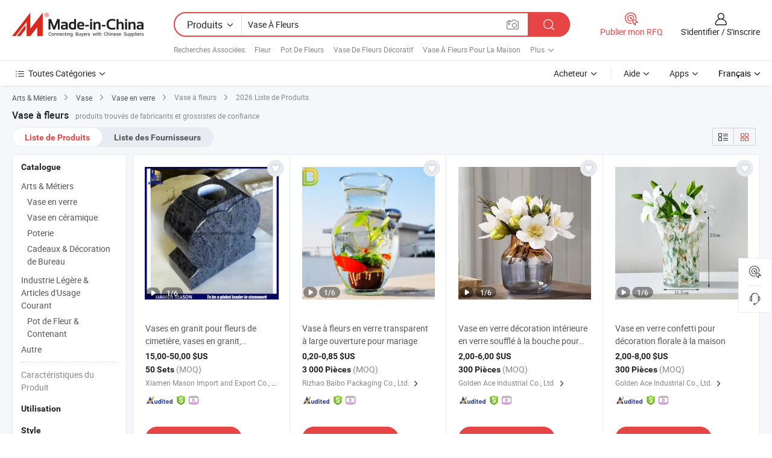

--- FILE ---
content_type: text/html;charset=UTF-8
request_url: https://fr.made-in-china.com/tag_search_product/Flower-Vase_yesyn_1.html
body_size: 49064
content:

<!DOCTYPE html>
<html
                lang="fr" >
<head>
    <meta content="text/html; charset=utf-8" http-equiv="Content-Type" />
            <base href="//fr.made-in-china.com" />
        <title>Vase &agrave; fleurs de Chine, liste de produits Vase &agrave; fleurs de Chine sur fr.Made-in-China.com</title>
    <meta content="Vase &agrave; fleurs, Vase &agrave; fleurs de la Chine, Fournisseurs, Fabricants et Grossistes de Vase &agrave; fleurs" name="keywords">
        <meta content="Vase &agrave; fleurs de Chine, Rechercher liste de produits de Vase &agrave; fleurs de Chine et de fabricants &amp; de fournisseurs de Vase &agrave; fleurs de Chine sur fr.Made-in-China.com" name="description">
<link rel="dns-prefetch" href="//www.micstatic.com">
<link rel="preconnect" href="//www.micstatic.com">
<link rel="dns-prefetch" href="//image.made-in-china.com">
<link rel="preconnect" href="//image.made-in-china.com">
<link rel="dns-prefetch" href="//pic.made-in-china.com">
<link rel="preconnect" href="//pic.made-in-china.com">
                    <link rel="preload" as="image" href="https://image.made-in-china.com/391f0j00AtsfmwrhyWbn/Vases-en-granit-pour-fleurs-de-cimeti-re-vases-en-granit-lanternes.jpg" >
                <link rel="alternate" hreflang="de" href="https://de.made-in-china.com/tag_search_product/Flower-Vase_yesyn_1.html" />
            <link rel="alternate" hreflang="hi" href="https://hi.made-in-china.com/tag_search_product/Flower-Vase_yesyn_1.html" />
            <link rel="alternate" hreflang="ru" href="https://ru.made-in-china.com/tag_search_product/Flower-Vase_yesyn_1.html" />
            <link rel="alternate" hreflang="pt" href="https://pt.made-in-china.com/tag_search_product/Flower-Vase_yesyn_1.html" />
            <link rel="alternate" hreflang="ko" href="https://kr.made-in-china.com/tag_search_product/Flower-Vase_yesyn_1.html" />
            <link rel="alternate" hreflang="en" href="https://www.made-in-china.com/products-search/hot-china-products/Flower_Vase.html" />
            <link rel="alternate" hreflang="it" href="https://it.made-in-china.com/tag_search_product/Flower-Vase_yesyn_1.html" />
            <link rel="alternate" hreflang="fr" href="https://fr.made-in-china.com/tag_search_product/Flower-Vase_yesyn_1.html" />
            <link rel="alternate" hreflang="es" href="https://es.made-in-china.com/tag_search_product/Flower-Vase_yesyn_1.html" />
            <link rel="alternate" hreflang="sa" href="https://sa.made-in-china.com/tag_search_product/Flower-Vase_yesyn_1.html" />
            <link rel="alternate" hreflang="x-default" href="https://www.made-in-china.com/products-search/hot-china-products/Flower_Vase.html" />
            <link rel="alternate" hreflang="vi" href="https://vi.made-in-china.com/tag_search_product/Flower-Vase_yesyn_1.html" />
            <link rel="alternate" hreflang="th" href="https://th.made-in-china.com/tag_search_product/Flower-Vase_yesyn_1.html" />
            <link rel="alternate" hreflang="ja" href="https://jp.made-in-china.com/tag_search_product/Flower-Vase_yesyn_1.html" />
            <link rel="alternate" hreflang="id" href="https://id.made-in-china.com/tag_search_product/Flower-Vase_yesyn_1.html" />
            <link rel="alternate" hreflang="nl" href="https://nl.made-in-china.com/tag_search_product/Flower-Vase_yesyn_1.html" />
            <link rel="alternate" hreflang="tr" href="https://tr.made-in-china.com/tag_search_product/Flower-Vase_yesyn_1.html" />
    <link type="text/css" rel="stylesheet" href="https://www.micstatic.com/landing/www/qp/css/search-list-qp_f88bd609.css" /> <link type="text/css" rel="stylesheet" href="https://www.micstatic.com/landing/www/qp/css/refine-navigation_49434e71.css" /> <link type="text/css" rel="stylesheet" href="https://www.micstatic.com/landing/www/qp/css/qp_mlan_d9434333.css" /> 
    <link type="text/css" rel="stylesheet" href="https://www.micstatic.com/landing/www/qp/css/modules/swiper@7.0.5-bundle.min_f7b0d48b.css" /> <link rel="canonical" href="https://fr.made-in-china.com/tag_search_product/Flower-Vase_yesyn_1.html"/>
	      <link rel="next" href="https://fr.made-in-china.com/tag_search_product/Flower-Vase_yesyn_2.html"/>
                      <link rel="alternate" media="only screen and (max-width:640)" href="https://m.made-in-china.com/hot-china-products/Vase_fleurs.html">
    <style>
        body{
            min-width: 1024px;
        }
    </style>
<!-- Polyfill Code Begin --><script chaset="utf-8" type="text/javascript" src="https://www.micstatic.com/polyfill/polyfill-simplify_eb12d58d.js"></script><!-- Polyfill Code End --></head>
<body class="layout-auto gallary " probe-clarity="false" >
<input type="hidden" name="needFetchLanguageByAjax" value="false" class="J-needFetchLanguageByAjax">
    <div id="header" ></div>
<script>
    function headerMlanInit() {
        const funcName = 'headerMlan';
        const app = new window[funcName]({target: document.getElementById('header'), props: {props: {"pageType":2,"logoTitle":"Fabricants et fournisseurs","logoUrl":null,"base":{"buyerInfo":{"service":"Service","newUserGuide":"Guide du Débutant","auditReport":"Audited Suppliers' Reports","meetSuppliers":"Meet Suppliers","onlineTrading":"Secured Trading Service","buyerCenter":"Centre d'Achat","contactUs":"Nous Contacter","search":"Découvrir","prodDirectory":"Répertoire des Produits","supplierDiscover":"Supplier Discover","sourcingRequest":"Publier la Demande d'Achat","quickLinks":"Quick Links","myFavorites":"Mes Favoris","visitHistory":"Historique de Navigation","buyer":"Acheteur","blog":"Perspectives Commerciales"},"supplierInfo":{"supplier":"Fournisseur","joinAdvance":"加入高级会员","tradeServerMarket":"外贸服务市场","memberHome":"外贸e家","cloudExpo":"Smart Expo云展会","onlineTrade":"交易服务","internationalLogis":"国际物流","northAmericaBrandSailing":"北美全渠道出海","micDomesticTradeStation":"中国制造网内贸站"},"helpInfo":{"whyMic":"Why Made-in-China.com","auditSupplierWay":"Comment Auditons-nous les Fournisseurs","securePaymentWay":"Comment Sécurisons-nous les Paiements","submitComplaint":"Soumettre une plainte","contactUs":"Nous Contacter","faq":"FAQ","help":"Aide"},"appsInfo":{"downloadApp":"Téléchargez l'App!","forBuyer":"Pour l'Acheteur","forSupplier":"Pour le Fournisseur","exploreApp":"Découvrez les Remises Exclusives de l'Application","apps":"Apps"},"languages":[{"lanCode":0,"simpleName":"en","name":"English","value":"//www.made-in-china.com/products-search/hot-china-products/Flower_Vase.html","htmlLang":"en"},{"lanCode":5,"simpleName":"es","name":"Español","value":"//es.made-in-china.com/tag_search_product/Flower-Vase_yesyn_1.html","htmlLang":"es"},{"lanCode":4,"simpleName":"pt","name":"Português","value":"//pt.made-in-china.com/tag_search_product/Flower-Vase_yesyn_1.html","htmlLang":"pt"},{"lanCode":2,"simpleName":"fr","name":"Français","value":"//fr.made-in-china.com/","htmlLang":"fr"},{"lanCode":3,"simpleName":"ru","name":"Русский язык","value":"//ru.made-in-china.com/tag_search_product/Flower-Vase_yesyn_1.html","htmlLang":"ru"},{"lanCode":8,"simpleName":"it","name":"Italiano","value":"//it.made-in-china.com/tag_search_product/Flower-Vase_yesyn_1.html","htmlLang":"it"},{"lanCode":6,"simpleName":"de","name":"Deutsch","value":"//de.made-in-china.com/tag_search_product/Flower-Vase_yesyn_1.html","htmlLang":"de"},{"lanCode":7,"simpleName":"nl","name":"Nederlands","value":"//nl.made-in-china.com/tag_search_product/Flower-Vase_yesyn_1.html","htmlLang":"nl"},{"lanCode":9,"simpleName":"sa","name":"العربية","value":"//sa.made-in-china.com/tag_search_product/Flower-Vase_yesyn_1.html","htmlLang":"ar"},{"lanCode":11,"simpleName":"kr","name":"한국어","value":"//kr.made-in-china.com/tag_search_product/Flower-Vase_yesyn_1.html","htmlLang":"ko"},{"lanCode":10,"simpleName":"jp","name":"日本語","value":"//jp.made-in-china.com/tag_search_product/Flower-Vase_yesyn_1.html","htmlLang":"ja"},{"lanCode":12,"simpleName":"hi","name":"हिन्दी","value":"//hi.made-in-china.com/tag_search_product/Flower-Vase_yesyn_1.html","htmlLang":"hi"},{"lanCode":13,"simpleName":"th","name":"ภาษาไทย","value":"//th.made-in-china.com/tag_search_product/Flower-Vase_yesyn_1.html","htmlLang":"th"},{"lanCode":14,"simpleName":"tr","name":"Türkçe","value":"//tr.made-in-china.com/tag_search_product/Flower-Vase_yesyn_1.html","htmlLang":"tr"},{"lanCode":15,"simpleName":"vi","name":"Tiếng Việt","value":"//vi.made-in-china.com/tag_search_product/Flower-Vase_yesyn_1.html","htmlLang":"vi"},{"lanCode":16,"simpleName":"id","name":"Bahasa Indonesia","value":"//id.made-in-china.com/tag_search_product/Flower-Vase_yesyn_1.html","htmlLang":"id"}],"showMlan":true,"showRules":false,"rules":"Rules","language":"fr","menu":"Menu","subTitle":null,"subTitleLink":null,"stickyInfo":null},"categoryRegion":{"categories":"Toutes Catégories","categoryList":[{"name":"Agriculture & Nourriture","value":"https://fr.made-in-china.com/category1_Agriculture-Food/Agriculture-Food_usssssssss.html","catCode":"1000000000"},{"name":"Vêtement & Accessoires","value":"https://fr.made-in-china.com/category1_Apparel-Accessories/Apparel-Accessories_uussssssss.html","catCode":"1100000000"},{"name":"Arts & Métiers","value":"https://fr.made-in-china.com/category1_Arts-Crafts/Arts-Crafts_uyssssssss.html","catCode":"1200000000"},{"name":"Pièces & Accessoires d'Auto et de Moto","value":"https://fr.made-in-china.com/category1_Auto-Motorcycle-Parts-Accessories/Auto-Motorcycle-Parts-Accessories_yossssssss.html","catCode":"2900000000"},{"name":"Sacs, Valises & Boîtes","value":"https://fr.made-in-china.com/category1_Bags-Cases-Boxes/Bags-Cases-Boxes_yhssssssss.html","catCode":"2600000000"},{"name":"Produits Chimiques","value":"https://fr.made-in-china.com/category1_Chemicals/Chemicals_uissssssss.html","catCode":"1300000000"},{"name":"Produits Informatiques","value":"https://fr.made-in-china.com/category1_Computer-Products/Computer-Products_iissssssss.html","catCode":"3300000000"},{"name":"Construction & Décoration","value":"https://fr.made-in-china.com/category1_Construction-Decoration/Construction-Decoration_ugssssssss.html","catCode":"1500000000"},{"name":"Électroniques de Consommation","value":"https://fr.made-in-china.com/category1_Consumer-Electronics/Consumer-Electronics_unssssssss.html","catCode":"1400000000"},{"name":"Électricité & Électronique","value":"https://fr.made-in-china.com/category1_Electrical-Electronics/Electrical-Electronics_uhssssssss.html","catCode":"1600000000"},{"name":"Meuble","value":"https://fr.made-in-china.com/category1_Furniture/Furniture_yessssssss.html","catCode":"2700000000"},{"name":"Santé & Hygiène","value":"https://fr.made-in-china.com/category1_Health-Medicine/Health-Medicine_uessssssss.html","catCode":"1700000000"},{"name":"Équipement Industriel & Composants","value":"https://fr.made-in-china.com/category1_Industrial-Equipment-Components/Industrial-Equipment-Components_inssssssss.html","catCode":"3400000000"},{"name":"Instruments & Compteurs","value":"https://fr.made-in-china.com/category1_Instruments-Meters/Instruments-Meters_igssssssss.html","catCode":"3500000000"},{"name":"Industrie Légère & Articles d'Usage Courant","value":"https://fr.made-in-china.com/category1_Light-Industry-Daily-Use/Light-Industry-Daily-Use_urssssssss.html","catCode":"1800000000"},{"name":"Luminaire & Éclairage","value":"https://fr.made-in-china.com/category1_Lights-Lighting/Lights-Lighting_isssssssss.html","catCode":"3000000000"},{"name":"Machinerie de Fabrication & de Façonnage","value":"https://fr.made-in-china.com/category1_Manufacturing-Processing-Machinery/Manufacturing-Processing-Machinery_uossssssss.html","catCode":"1900000000"},{"name":"Métallurgie, Minéral & Énergie","value":"https://fr.made-in-china.com/category1_Metallurgy-Mineral-Energy/Metallurgy-Mineral-Energy_ysssssssss.html","catCode":"2000000000"},{"name":"Fournitures de Bureau","value":"https://fr.made-in-china.com/category1_Office-Supplies/Office-Supplies_yrssssssss.html","catCode":"2800000000"},{"name":"Emballage & Impression","value":"https://fr.made-in-china.com/category1_Packaging-Printing/Packaging-Printing_ihssssssss.html","catCode":"3600000000"},{"name":"Sécurité & Protection","value":"https://fr.made-in-china.com/category1_Security-Protection/Security-Protection_ygssssssss.html","catCode":"2500000000"},{"name":"Service","value":"https://fr.made-in-china.com/category1_Service/Service_ynssssssss.html","catCode":"2400000000"},{"name":"Sports & Loisirs","value":"https://fr.made-in-china.com/category1_Sporting-Goods-Recreation/Sporting-Goods-Recreation_iussssssss.html","catCode":"3100000000"},{"name":"Textile","value":"https://fr.made-in-china.com/category1_Textile/Textile_yussssssss.html","catCode":"2100000000"},{"name":"Outils & Quincaillerie","value":"https://fr.made-in-china.com/category1_Tools-Hardware/Tools-Hardware_iyssssssss.html","catCode":"3200000000"},{"name":"Jouets","value":"https://fr.made-in-china.com/category1_Toys/Toys_yyssssssss.html","catCode":"2200000000"},{"name":"Transport","value":"https://fr.made-in-china.com/category1_Transportation/Transportation_yissssssss.html","catCode":"2300000000"}],"more":"Plus"},"searchRegion":{"show":true,"lookingFor":"Dites-nous ce que vous recherchez...","homeUrl":"//fr.made-in-china.com","products":"Produits","suppliers":"Fournisseurs","auditedFactory":null,"uploadImage":"Télécharger une image","max20MbPerImage":"Maximum 20 Mo par image","yourRecentKeywords":"Vos Mots clés Récents","clearHistory":"Effacer l'Historique","popularSearches":"Recherches Associées","relatedSearches":"Plus","more":null,"maxSizeErrorMsg":"Le téléchargement a échoué. La taille maximale de l'image est de 20 Mo.","noNetworkErrorMsg":"Pas de connexion réseau. Veuillez vérifier vos paramètres réseau et réessayer.","uploadFailedErrorMsg":"Échec du téléchargement.Format d'image incorrect. Formats pris en charge: JPG, PNG, BMP.","relatedList":[{"word":"Fleur","adsData":"Fleur","link":"https://fr.made-in-china.com/tag_search_product/Flower_iihsgn_1.html","title":"Flower"},{"word":"Pot De Fleurs","adsData":"Pot De Fleurs","link":"https://fr.made-in-china.com/tag_search_product/Flower-Pot_nnhn_1.html","title":"Flower Pot"},{"word":"Vase De Fleurs D&eacute;coratif","adsData":"Vase De Fleurs D&eacute;coratif","link":"https://fr.made-in-china.com/tag_search_product/Decoration-Flower-Vase_uyygnnn_1.html","title":"Decoration Flower Vase"},{"word":"Vase &Agrave; Fleurs Pour La Maison","adsData":"Vase &Agrave; Fleurs Pour La Maison","link":"https://fr.made-in-china.com/tag_search_product/Home-Flower-Vase_uyirgun_1.html","title":"Home Flower Vase"},{"word":"Vase &Agrave; Fleurs En Artisanat","adsData":"Vase &Agrave; Fleurs En Artisanat","link":"https://fr.made-in-china.com/tag_search_product/Craft-Flower-Vase_uhruhen_1.html","title":"Craft Flower Vase"},{"word":"Vase En Plastique","adsData":"Vase En Plastique","link":"https://fr.made-in-china.com/tag_search_product/Plastic-Flower-Vase_uhoysgn_1.html","title":"Plastic Flower Vase"},{"word":"Fleur Pr&eacute;serv&eacute;e","adsData":"Fleur Pr&eacute;serv&eacute;e","link":"https://fr.made-in-china.com/tag_search_product/Preserved-Flower_ohghyyn_1.html","title":"preserved flower"},{"word":"Vase &Agrave; Fleurs Cadeau","adsData":"Vase &Agrave; Fleurs Cadeau","link":"https://fr.made-in-china.com/tag_search_product/Flower-Vase-Gift_eyyuin_1.html","title":"Flower Vase Gift"},{"word":"Vase En Verre","adsData":"Vase En Verre","link":"https://fr.made-in-china.com/tag_search_product/Glass-Flower-Vase_hngosn_1.html","title":"Glass Flower Vase"},{"word":"Vase De Fleurs En Gros","adsData":"Vase De Fleurs En Gros","link":"https://fr.made-in-china.com/tag_search_product/Wholesale-Flower-Vase_gyueihsn_1.html","title":"Wholesale Flower Vase"}],"relatedTitle":null,"relatedTitleLink":null,"formParams":null,"mlanFormParams":{"keyword":"Vase À Fleurs","inputkeyword":"Vase À Fleurs","type":null,"currentTab":null,"currentPage":null,"currentCat":null,"currentRegion":null,"currentProp":null,"submitPageUrl":null,"parentCat":null,"otherSearch":null,"currentAllCatalogCodes":null,"sgsMembership":null,"memberLevel":null,"topOrder":null,"size":null,"more":"plus","less":"less","staticUrl50":null,"staticUrl10":null,"staticUrl30":null,"condition":"0","conditionParamsList":[{"condition":"0","conditionName":null,"action":"/productSearch?keyword=#word#","searchUrl":null,"inputPlaceholder":null},{"condition":"1","conditionName":null,"action":"/companySearch?keyword=#word#","searchUrl":null,"inputPlaceholder":null}]},"enterKeywordTips":"Veuillez entrer un mot-clé au moins pour votre recherche.","openMultiSearch":false},"frequentRegion":{"rfq":{"rfq":"Publier mon RFQ","searchRfq":"Search RFQs","acquireRfqHover":"Dites-nous ce dont vous avez besoin et essayez la méthode simple pour obtenir des devis !","searchRfqHover":"Discover quality RFQs and connect with big-budget buyers"},"account":{"account":"Compte","signIn":"S'identifier","join":"S'inscrire","newUser":"Nouvel Utilisateur","joinFree":"S'inscrire","or":"Ou","socialLogin":"En cliquant sur Se connecter, S'inscrire gratuitement ou Continuer avec Facebook, Linkedin, Twitter, Google, %s, j'accepte le %sUser Agreement%s et la %sPrivacy Policy%s","message":"Messages","quotes":"Citations","orders":"Ordres","favorites":"Collection","visitHistory":"Historique de Navigation","postSourcingRequest":"Publier la Demande d'Achat","hi":"Bonjour","signOut":"Se Déconnecter","manageProduct":"Gérer les produits","editShowroom":"Modifier la salle d'exposition","username":"","userType":null,"foreignIP":true,"currentYear":2026,"userAgreement":"Accord d’Utilisateur","privacyPolicy":"Politique de Confidentialité"},"message":{"message":"Messages","signIn":"S'identifier","join":"S'inscrire","newUser":"Nouvel Utilisateur","joinFree":"S'inscrire","viewNewMsg":"Sign in to view the new messages","inquiry":"Demandes","rfq":"RFQs","awaitingPayment":"Awaiting payments","chat":"Discuter","awaitingQuotation":"En attente de devis"},"cart":{"cart":"Panier de Demande"}},"busiRegion":null,"previewRegion":null}}});
		const hoc=o=>(o.__proto__.$get=function(o){return this.$$.ctx[this.$$.props[o]]},o.__proto__.$getKeys=function(){return Object.keys(this.$$.props)},o.__proto__.$getProps=function(){return this.$get("props")},o.__proto__.$setProps=function(o){var t=this.$getKeys(),s={},p=this;t.forEach(function(o){s[o]=p.$get(o)}),s.props=Object.assign({},s.props,o),this.$set(s)},o.__proto__.$help=function(){console.log("\n            $set(props): void             | 设置props的值\n            $get(key: string): any        | 获取props指定key的值\n            $getKeys(): string[]          | 获取props所有key\n            $getProps(): any              | 获取props里key为props的值（适用nail）\n            $setProps(params: any): void  | 设置props里key为props的值（适用nail）\n            $on(ev, callback): func       | 添加事件监听，返回移除事件监听的函数\n            $destroy(): void              | 销毁组件并触发onDestroy事件\n        ")},o);
        window[`${funcName}Api`] = hoc(app);
    };
</script><script type="text/javascript" crossorigin="anonymous" onload="headerMlanInit()" src="https://www.micstatic.com/nail/pc/header-mlan_6f301846.js"></script><div class="auto-size J-auto-size">
    <input type="hidden" id="sensor_pg_v" value="st:qp,m:Vase &agrave; fleurs,p:1,tp:103,stp:10301,plate:show_wd,tp:103,stp:10301,abt:null,abp:a"/>
        <input type="hidden" id="appendQueryParam" value=""/>
    <input type="hidden" id="completeProdParam" value="[&quot;eyYmBnxbgPkq&quot;,&quot;EwDQOBZHLlhi&quot;,&quot;HdpGuAIvJcRY&quot;,&quot;jwqGbVFOchUv&quot;,&quot;MyUmFoirZbWt&quot;,&quot;paRrljyTObWQ&quot;,&quot;htdpjIFPbrYf&quot;,&quot;wjnEzAGMAZhF&quot;,&quot;XOxaKIgHhWrP&quot;,&quot;mdxQkCUjsEht&quot;,&quot;IdzaSQFJgpro&quot;,&quot;FTYRzHLvCZcP&quot;,&quot;idbaKhpoLFUH&quot;,&quot;pxPYniDvFGRH&quot;,&quot;LOcfYrsuXvUV&quot;,&quot;sFLfMvECnzRg&quot;,&quot;vXIxyCoKrRUg&quot;,&quot;vYwpUryoCWhx&quot;,&quot;aZOtElWcCoAB&quot;,&quot;MAKrqFubAzkg&quot;,&quot;wYVRkuqECWcb&quot;,&quot;znEYuRgvWPrQ&quot;,&quot;nTvYqIEMRrpU&quot;,&quot;KQtUXMEJserS&quot;,&quot;tSkmKqLPsxUI&quot;,&quot;tdDTCNXlkoAs&quot;,&quot;aGXpKdxbbJcy&quot;,&quot;LGOrBemJCsWX&quot;,&quot;uBKJIHSlCWVU&quot;,&quot;tnbUxGJTBORV&quot;]"/>
    <input type="hidden" id="prodKeyword" value="Flower_Vase"/>
    <input type="hidden" name="user_behavior_trace_id" id="user_behavior_trace_id" value="1jfa8evvva0au"/>
        <div class="page cf">
                <div itemscope itemtype="https://schema.org/BreadcrumbList" class="crumb grid">
                                                <span itemprop="itemListElement" itemscope itemtype="https://schema.org/ListItem">
                        <a itemprop="item" href="https://fr.made-in-china.com/category1_Arts-Crafts/Arts-Crafts_uyssssssss.html">
                            <span itemprop="name">Arts &amp; Métiers</span>
                        </a>
                        <meta itemprop="position" content="1"/>
                    </span>
                    <i class="ob-icon icon-right"></i>
                                                                                                <span itemprop="itemListElement" itemscope itemtype="https://schema.org/ListItem">
                        <a itemprop="item" href="https://fr.made-in-china.com/category23_Arts-Crafts/Vase_uynessssss_1.html">
                            <span itemprop="name">Vase</span>
                        </a>
                        <meta itemprop="position" content="2"/>
                    </span>
                    <i class="ob-icon icon-right"></i>
                                                                                                <span itemprop="itemListElement" itemscope itemtype="https://schema.org/ListItem">
                        <a itemprop="item" href="https://fr.made-in-china.com/category23_Arts-Crafts/Glass-Vase_uynesissss_1.html">
                            <span itemprop="name">Vase en verre</span>
                        </a>
                        <meta itemprop="position" content="3"/>
                    </span>
                    <i class="ob-icon icon-right"></i>
                                    <span>Vase à fleurs</span>
                                        <i class="ob-icon icon-right"></i>
            <span>
                                     2026 Liste de Produits
                            </span>
        </div>
        <input id="J-strong-words" name="strong-words" type="hidden" value="{&quot;strongWordList&quot;:[&quot;Flower Vase&quot;]}" />
        <input id="ads_word" name="ads_word" type="hidden" value="Vase &agrave; fleurs" />
        <input type="hidden" id="qaSource" value="1">
        <input type="hidden" name="iqa-portrait" id="iqa-portrait" value="" />
        <input id="compareFromPage" name="compareFromPage" type="hidden" value="3" />
        <input id="contactUrlParam" type="hidden" value="${contactUrlParam}" />
        <input id="J-isLanding" type="hidden" value="true" />
        <div class="page-wrap search-list new-search-list cf">
                                                <div class="search-list-container main-wrap">
                <div class="main">
                    <div class="num-found">
    <h1 class="product_word">Vase &agrave; fleurs</h1>
                    produits trouvés de fabricants et grossistes de confiance
        </div>
                    <div class="search-filter-bar">
                        <div class="list-tab">
                            <ul class="tab">
                                <li class="selected"><a>
                                                                            Liste de Produits
                                                                    </a></li>
                                <li>
                                                                            <a href="https://fr.made-in-china.com/manufacturers/flower-vase.html">
                                            Liste des Fournisseurs
                                        </a>
                                                                    </li>
                                                                                            </ul>
                        </div>
                        <div class="view-type cf">
<input type="hidden" value="https://fr.made-in-china.com/tag_search_product/Flower-Vase_yesyn_1.html" id="firstPageUrl">
<div class="refine-sort">
    <div class="list-switch">
        <span class="text"> Voir: </span>
        <span class="list-switch-types">
                <a href="javascript:;"ads-data="t:90,md:1,c:2" onclick="if(saveViewTypeCookie){saveViewTypeCookie(1)}" ontouchstart="if(saveViewTypeCookie){saveViewTypeCookie(1)}" rel="nofollow"
                   class="list-switch-btn list-switch-btn-left unselect ">
					<i class="ob-icon icon-list"></i>
					<div class="tip arrow-bottom tip-switch-list">
                         <div class="tip-con">
                             <p class="tip-para">Vue de la Liste</p>
                         </div>
                             <span class="arrow arrow-out">
                                 <span class="arrow arrow-in"></span>
                             </span>
                     </div>
                </a>
                <a href="javascript:;" onclick="" ontouchstart="" rel="nofollow"
                   class="list-switch-btn list-switch-btn-right selected ">
					<i class="ob-icon icon-gallery"></i>
					<div class="tip arrow-bottom tip-switch-gallery">
                         <div class="tip-con">
                             <p class="tip-para">Vue de la Galerie</p>
                         </div>
                             <span class="arrow arrow-out">
                                 <span class="arrow arrow-in"></span>
                             </span>
                     </div>
                </a>
				</span>
    </div>
</div> </div>
                    </div>
                                                            <div class="search-list">
                        <div class="prod-list J-prod-list gallary ">
 <!-- topRank -->
<!-- product -->
<div class="list-img" id="product-div1" data-show-type="interstAd" faw-module="Search_prod_list" cz-id="eyYmBnxbgPkq">
     <div class="list-img-wrap">
         <div class="products-item">
             <!-- 图片 -->
			               <div class="prod-img prod-img-space img-total slide-prod J-slider-prod">
                 <div class="img-box swiper-container J-slider-prod-box">
					<div class="img-list swiper-wrapper prod-banner-list" ads-data="t:6,aid:,flx_deliv_tp:comb,ads_tp:,abt:,abp:a,srv_id:,si:1,md:3,pdid:eyYmBnxbgPkq,ps:,a:1,mds:30,c:2,is_trade:1,is_sample:1,is_rushorder:0,pcid:qeVnOGvKbTHx,pa:,is_3d_prod:0" faw-exposure id="banner-slider">
																													 																																			<a rel="nofollow" class="img-wrap swiper-slide img-thumb-auto J-lazyimgs" referrerpolicy="unsafe-url" href="https://fr.made-in-china.com/co_masonstone/product_Cemetery-Granite-Flower-Vases-for-Graves-Granite-Vases-Lanterns_riysehhsg.html" target="_blank" ads-data="t:6,aid:,flx_deliv_tp:comb,ads_tp:,abt:,abp:a,srv_id:,ads_srv_tp:,isrec:,recu:,recv:,si:1,md:3,pdid:eyYmBnxbgPkq,ps:,a:1,mds:30,c:2,pcid:qeVnOGvKbTHx,st:8,is_trade:1,is_sample:1,is_rushorder:0,pa:8,is_3d_prod:0">
										<div class="img-thumb-inner">
												<img class="J-firstLazyload" src="https://www.micstatic.com/common/img/space.png?_v=1768540497688" data-original="https://image.made-in-china.com/391f0j00AtsfmwrhyWbn/Vases-en-granit-pour-fleurs-de-cimeti-re-vases-en-granit-lanternes.webp" alt="Vases en granit pour fleurs de cimeti&egrave;re, vases en granit, lanternes">
										</div>
						 			</a>
																																												<a rel="nofollow" class="img-wrap swiper-slide img-thumb-auto J-lazyimgs" referrerpolicy="unsafe-url" href="https://fr.made-in-china.com/co_masonstone/product_Cemetery-Granite-Flower-Vases-for-Graves-Granite-Vases-Lanterns_riysehhsg.html" target="_blank" ads-data="t:6,aid:,flx_deliv_tp:comb,ads_tp:,abt:,abp:a,srv_id:,ads_srv_tp:,isrec:,recu:,recv:,si:1,md:3,pdid:eyYmBnxbgPkq,ps:,a:1,mds:30,c:2,pcid:qeVnOGvKbTHx,st:8,is_trade:1,is_sample:1,is_rushorder:0,pa:8,is_3d_prod:0">
										<div class="img-thumb-inner">
												<img src="https://www.micstatic.com/common/img/space.png?_v=1768540497688" data-original="https://image.made-in-china.com/391f0j00tTZGdEgybVkw/Vases-en-granit-pour-fleurs-de-cimeti-re-vases-en-granit-lanternes.webp" alt="Vases en granit pour fleurs de cimeti&egrave;re, vases en granit, lanternes">
										</div>
						 			</a>
																																												<a rel="nofollow" class="img-wrap swiper-slide img-thumb-auto J-lazyimgs" referrerpolicy="unsafe-url" href="https://fr.made-in-china.com/co_masonstone/product_Cemetery-Granite-Flower-Vases-for-Graves-Granite-Vases-Lanterns_riysehhsg.html" target="_blank" ads-data="t:6,aid:,flx_deliv_tp:comb,ads_tp:,abt:,abp:a,srv_id:,ads_srv_tp:,isrec:,recu:,recv:,si:1,md:3,pdid:eyYmBnxbgPkq,ps:,a:1,mds:30,c:2,pcid:qeVnOGvKbTHx,st:8,is_trade:1,is_sample:1,is_rushorder:0,pa:8,is_3d_prod:0">
										<div class="img-thumb-inner">
												<img src="https://www.micstatic.com/common/img/space.png?_v=1768540497688" data-original="https://image.made-in-china.com/391f0j00MKzlCsqJinob/Vases-en-granit-pour-fleurs-de-cimeti-re-vases-en-granit-lanternes.webp" alt="Vases en granit pour fleurs de cimeti&egrave;re, vases en granit, lanternes">
										</div>
						 			</a>
																																												<a rel="nofollow" class="img-wrap swiper-slide img-thumb-auto J-lazyimgs" referrerpolicy="unsafe-url" href="https://fr.made-in-china.com/co_masonstone/product_Cemetery-Granite-Flower-Vases-for-Graves-Granite-Vases-Lanterns_riysehhsg.html" target="_blank" ads-data="t:6,aid:,flx_deliv_tp:comb,ads_tp:,abt:,abp:a,srv_id:,ads_srv_tp:,isrec:,recu:,recv:,si:1,md:3,pdid:eyYmBnxbgPkq,ps:,a:1,mds:30,c:2,pcid:qeVnOGvKbTHx,st:8,is_trade:1,is_sample:1,is_rushorder:0,pa:8,is_3d_prod:0">
										<div class="img-thumb-inner">
												<img src="https://www.micstatic.com/common/img/space.png?_v=1768540497688" data-original="https://image.made-in-china.com/391f0j00vsrheAbqpOkc/Vases-en-granit-pour-fleurs-de-cimeti-re-vases-en-granit-lanternes.webp" alt="Vases en granit pour fleurs de cimeti&egrave;re, vases en granit, lanternes">
										</div>
						 			</a>
																																												<a rel="nofollow" class="img-wrap swiper-slide img-thumb-auto J-lazyimgs" referrerpolicy="unsafe-url" href="https://fr.made-in-china.com/co_masonstone/product_Cemetery-Granite-Flower-Vases-for-Graves-Granite-Vases-Lanterns_riysehhsg.html" target="_blank" ads-data="t:6,aid:,flx_deliv_tp:comb,ads_tp:,abt:,abp:a,srv_id:,ads_srv_tp:,isrec:,recu:,recv:,si:1,md:3,pdid:eyYmBnxbgPkq,ps:,a:1,mds:30,c:2,pcid:qeVnOGvKbTHx,st:8,is_trade:1,is_sample:1,is_rushorder:0,pa:8,is_3d_prod:0">
										<div class="img-thumb-inner">
												<img src="https://www.micstatic.com/common/img/space.png?_v=1768540497688" data-original="https://image.made-in-china.com/391f0j00sSzivfqKSnbc/Vases-en-granit-pour-fleurs-de-cimeti-re-vases-en-granit-lanternes.webp" alt="Vases en granit pour fleurs de cimeti&egrave;re, vases en granit, lanternes">
										</div>
						 			</a>
																																												<a rel="nofollow" class="img-wrap swiper-slide img-thumb-auto J-lazyimgs" referrerpolicy="unsafe-url" href="https://fr.made-in-china.com/co_masonstone/product_Cemetery-Granite-Flower-Vases-for-Graves-Granite-Vases-Lanterns_riysehhsg.html" target="_blank" ads-data="t:6,aid:,flx_deliv_tp:comb,ads_tp:,abt:,abp:a,srv_id:,ads_srv_tp:,isrec:,recu:,recv:,si:1,md:3,pdid:eyYmBnxbgPkq,ps:,a:1,mds:30,c:2,pcid:qeVnOGvKbTHx,st:8,is_trade:1,is_sample:1,is_rushorder:0,pa:8,is_3d_prod:0">
										<div class="img-thumb-inner">
												<img src="https://www.micstatic.com/common/img/space.png?_v=1768540497688" data-original="https://image.made-in-china.com/391f0j00ZsphCIbcSOok/Vases-en-granit-pour-fleurs-de-cimeti-re-vases-en-granit-lanternes.webp" alt="Vases en granit pour fleurs de cimeti&egrave;re, vases en granit, lanternes">
										</div>
						 			</a>
																																													</div>
					 					 						 <a referrerpolicy="unsafe-url" href="https://fr.made-in-china.com/co_masonstone/product_Cemetery-Granite-Flower-Vases-for-Graves-Granite-Vases-Lanterns_riysehhsg.html#slideVideo" target="_blank" rel="nofollow"
							class="has-icon has-video-icon"><img src="https://www.micstatic.com/landing/www/qp/img/video_456aa956.svg" alt="Vidéo"/></a>
					 					 					 						 <a referrerpolicy="unsafe-url" href="https://fr.made-in-china.com/co_masonstone/product_Cemetery-Granite-Flower-Vases-for-Graves-Granite-Vases-Lanterns_riysehhsg.html" target="_blank" rel="nofollow" class="has-page swiper-page-wrap">
							 <span class="page-current">1</span>/
							 <span class="page-total">6</span>
						 </a>
					 					 					 						 <a class="img-left J-slide-left" href="javascript:;"><i class="ob-icon icon-left"></i></a>
						 <a class="img-right J-slide-right" href="javascript:;"><i class="ob-icon icon-right"></i></a>
					 				 </div>
				 					 <div class="pagination J-pagination">
						 <span class="swiper-pagination-switch swiper-visible-switch swiper-active-switch"></span>
						 <span class="swiper-pagination-switch"></span>
						 <span class="swiper-pagination-switch"></span>
					 </div>
				 			 </div>
			 			 				 <a href="javascript:void(0);"
					class="prod-favorite-icon J-add2Fav" cz-type="prod"
					cz-id="eyYmBnxbgPkq" ads-data="st:17,pdid:eyYmBnxbgPkq,pcid:qeVnOGvKbTHx,is_trade:1,is_sample:1,is_rushorder:0,a:1">
					 <i class="ob-icon icon-heart-f"></i>
					 <i class="ob-icon icon-heart"></i>
					 <div class="tip arrow-top tip-faverite">
						 <div class="tip-con"><p class="tip-para">Collection</p></div>
						 <span class="arrow arrow-out"><span class="arrow arrow-in"></span></span>
					 </div>
				 </a>
			                 <!-- 内容 -->
			 <div id="onlineTradeAble3" style="display:none;">true 1</div>
             <div class="detail">
				 				 <input type="hidden" name="mainProdValue" value="1"/>
				 				 <div class="icon-list certified-logo">
				 					 </div>
				 				 <div class="product-name-wrap
 									">
					 <h2 class="product-name" data-prod-tag="">
						 <a title="Vases en granit pour fleurs de cimetière, vases en granit, lanternes" referrerpolicy="unsafe-url" href="https://fr.made-in-china.com/co_masonstone/product_Cemetery-Granite-Flower-Vases-for-Graves-Granite-Vases-Lanterns_riysehhsg.html" target="_blank" ads-data="t:6,aid:,flx_deliv_tp:comb,ads_tp:,abt:,abp:a,srv_id:,ads_srv_tp:,isrec:,recu:,recv:,si:1,md:3,pdid:eyYmBnxbgPkq,ps:,a:1,mds:30,c:2,pcid:qeVnOGvKbTHx,st:2,is_trade:1,is_sample:1,is_rushorder:0,pa:2">
							 Vases en granit pour fleurs de cimetière, vases en granit, lanternes
						 </a>
					 </h2>
					 					 					 				 </div>
				 <div class="product-property">
					 						 <div class="ellipsis attr-item J-faketitle"><span
								 class="attribute"><strong class="price"><span>15,00</span>-<span>50,00</span> $US</strong></span></div>
					 					 						 <div class="ellipsis attr-item J-faketitle"><span
								 class="attribute"><strong> 50 Sets</strong> </span> <span class="moq-text">(MOQ)</span>
						 </div>
					 				 </div>
				 				 <div class="company-info">
					 <div class="company-name ellipsis">
						 <a referrerpolicy="unsafe-url" href="https://fr.made-in-china.com/co_masonstone/"
							 							 												   class="compnay-name" target="_blank" ads-data="t:6,aid:,flx_deliv_tp:comb,ads_tp:,abt:,abp:a,srv_id:,ads_srv_tp:,isrec:,recu:,recv:,si:1,md:3,pdid:eyYmBnxbgPkq,ps:,a:1,mds:30,c:2,pcid:qeVnOGvKbTHx,st:3,is_trade:1,is_sample:1,is_rushorder:0,pa:3"
						 >
							 <span title="Xiamen Mason Import and Export Co., Ltd.">Xiamen Mason Import and Export Co., Ltd.</span>
						 </a>
						 <i class="ob-icon icon-right"></i>
						 <div class="company-name-popup">
							 <div class="name-block">
								 									 <a referrerpolicy="unsafe-url" href="https://fr.made-in-china.com/co_masonstone/"
									 										 															   target="_blank" class="compnay-name J-compnay-name" ads-data="t:6,aid:,flx_deliv_tp:comb,ads_tp:,abt:,abp:a,srv_id:,ads_srv_tp:,isrec:,recu:,recv:,si:1,md:3,pdid:eyYmBnxbgPkq,ps:,a:1,mds:30,c:2,pcid:qeVnOGvKbTHx,st:3,is_trade:1,is_sample:1,is_rushorder:0,pa:3,is_3d_prod:0">
										 <span title="Xiamen Mason Import and Export Co., Ltd.">Xiamen Mason Import and Export Co., Ltd.</span>
									 </a>
								 							 </div>
							 <div class="auth-block">
								 <ul class="auth-block-list">
									 										 <li class="cs-level-info">
											 												 <img class="auth-icon" src='https://www.micstatic.com/common/img/icon/gold-member.png?_v=1768540497688' srcset='https://www.micstatic.com/common/img/icon/gold_member_32.png?_v=1768540497688 2x, https://www.micstatic.com/common/img/icon/gold_member_16.png?_v=1768540497688 1x' alt="China Supplier - Gold Member"> Membre d'Or
											 											 										 </li>
										 											 <li class="as-info">
												 <img class="auth-icon ico-audited" data-title="Audité par une agence d'inspection indépendante" src="https://www.micstatic.com/common/img/icon-new/as-short.png?_v=1768540497688" alt="Fournisseur Audité" />Fournisseur Audité
											 </li>
										 											 <li class="as-info">
												 <img class="auth-icon"
													  src='https://www.micstatic.com/common/img/logo/icon_deal_16.png?_v=1768540497688'
													  srcset='https://www.micstatic.com/common/img/logo/icon_deal_32.png?_v=1768540497688 2x, https://www.micstatic.com/common/img/logo/icon_deal_16.png?_v=1768540497688 1x'
													  alt="Secured Trading">
												 Secured Trading
											 </li>
									 <li class="company-address-info">
										 <i class="ob-icon icon-coordinate"></i>
										 											 Fujian, China
										 									 </li>
								 </ul>
							 </div>
							 <div class="block-divider"></div>
							 <div class="other-block">
								 <ul>
									 <li>
										 <h2 class="business-type-info">Fabricant/Usine & Société Commerciale</h2>
									 </li>
									 									 										 <li class="management-certification-info">
											 <span title="ISO 9001">ISO 9001</span>
										 </li>
									 								 </ul>
							 </div>
						 </div>
					 </div>
					 <div class="auth-list">
						 							 								 <div class="auth">
									 <a rel="nofollow" target="_blank" referrerpolicy="unsafe-url" href="https://fr.made-in-china.com/co_masonstone/company_info.html" ads-data="t:6,aid:,flx_deliv_tp:comb,ads_tp:,abt:,abp:a,srv_id:,ads_srv_tp:,isrec:,recu:,recv:,si:1,md:3,pdid:eyYmBnxbgPkq,ps:,a:1,mds:30,c:2,pcid:qeVnOGvKbTHx,st:4,is_trade:1,is_sample:1,is_rushorder:0,pa:4">
											<span class="left_2 as-logo" data-title="Audité par une agence d'inspection indépendante">
												<img class="auth-icon ico-audited" src="https://www.micstatic.com/common/img/icon-new/as_32.png" alt="Fournisseur Audité" />
											</span>
									 </a>
								 </div>
							 																																																																																																															 							 							 <div class="auth">
						<span class="auth-deal-span">
							<img class="auth-icon" src='https://www.micstatic.com/common/img/logo/icon-deal.png?_v=1768540497688' alt="Secured Trading Service">
							<div class="tip arrow-bottom tip-deal">
								<div class="tip-con">
									<p class="tip-para">Enjoy trading protection from Made-in-China.com</p>
								</div>
								<span class="arrow arrow-out">
									<span class="arrow arrow-in"></span>
								</span>
							</div>
						</span>
							 </div>
							 						 						 							 								 <div class="auth auth-video">
									 <a href="//fr.made-in-china.com/video-channel/masonstone_eyYmBnxbgPkq_Vases-en-granit-pour-fleurs-de-cimeti-re-vases-en-granit-lanternes.html" target="_blank"
										ads-data="t:6,aid:,flx_deliv_tp:comb,ads_tp:,abt:,abp:a,srv_id:,ads_srv_tp:,isrec:,recu:,recv:,si:1,md:3,pdid:eyYmBnxbgPkq,ps:,a:1,mds:30,c:2,pcid:qeVnOGvKbTHx,st:2,is_trade:1,is_sample:1,is_rushorder:0,pa:15,st:15"><img class="auth-icon"
																				  src='https://www.micstatic.com/common/img/logo/video_d4fb84a2.svg'
																				  alt="Voir la vidéo et l'image plus grandes"></a>
									 <div class="tip arrow-bottom tip-video">
										 <div class="tip-con">
											 <p class="tip-para">Voir la vidéo et l'image plus grandes</p>
										 </div>
										 <span class="arrow arrow-out">
												<span class="arrow arrow-in"></span>
											</span>
									 </div>
								 </div>
							 						 					 						 					 </div>
				 </div>
			 </div>
			 <div class="product-btn">
				 				 					 <input type="hidden" value="Contacter" />
					 					 <a fun-inquiry-product
						referrerpolicy="unsafe-url" href="//www.made-in-china.com/sendInquiry/prod_eyYmBnxbgPkq_qeVnOGvKbTHx.html?from=search&type=cs&target=prod&word=Vase+%C3%A0+fleurs&seo=1&plant=fr&smode=pc"
						ads-data="t:6,aid:,flx_deliv_tp:comb,ads_tp:,abt:,abp:a,srv_id:,ads_srv_tp:,isrec:,recu:,recv:,si:1,md:3,pdid:eyYmBnxbgPkq,ps:,a:1,mds:30,c:2,pcid:qeVnOGvKbTHx,st:5,is_trade:1,is_sample:1,is_rushorder:0,pa:5" target="_blank" rel="nofollow" class="btn btn-main btn-small">
						 						 <span class="btn-main-text">Contacter</span>
					 </a>
				 				 <span class="inquiry-action">
			            <b class="tm3_chat_status" lan="fr" ads-data="t:6,aid:,flx_deliv_tp:comb,ads_tp:,abt:,abp:a,srv_id:,ads_srv_tp:,isrec:,recu:,recv:,si:1,md:3,pdid:eyYmBnxbgPkq,ps:,a:1,mds:30,c:2,pcid:qeVnOGvKbTHx,st:7,is_trade:1,is_sample:1,is_rushorder:0,pa:13" dataId="qeVnOGvKbTHx_eyYmBnxbgPkq_1" inquiry="//www.made-in-china.com/sendInquiry/prod_eyYmBnxbgPkq_qeVnOGvKbTHx.html?from=search&type=cs&target=prod&word=Vase+%C3%A0+fleurs&seo=1&plant=fr&smode=pc" processor="chat" cid="qeVnOGvKbTHx" style="display:none"></b>
					 					 					 					 			</span>
			 </div>
			 <div class="hide-area">
				                      <div class="property-list">
    												<div class="prop-item">
                                 <label class="prop-lab">Terminer: </label>
                                 <span class="prop-val">Polie</span>
                             </div>
                        							<div class="prop-item">
                                 <label class="prop-lab">Hauteur: </label>
                                 <span class="prop-val">8 pouces</span>
                             </div>
                        							<div class="prop-item">
                                 <label class="prop-lab">Matériel: </label>
                                 <span class="prop-val">Granit</span>
                             </div>
                        							<div class="prop-item">
                                 <label class="prop-lab">Diamètre d&apos;ouverture: </label>
                                 <span class="prop-val">4 pouces</span>
                             </div>
                        							<div class="prop-item">
                                 <label class="prop-lab">Forme: </label>
                                 <span class="prop-val">Irrégulier</span>
                             </div>
                        							<div class="prop-item">
                                 <label class="prop-lab">Style: </label>
                                 <span class="prop-val">Européen</span>
                             </div>
                                             </div>
				 			 </div>
         </div>
     </div>
</div>
<div class="list-img" id="product-div2" data-show-type="interstAd" faw-module="Search_prod_list" cz-id="EwDQOBZHLlhi">
     <div class="list-img-wrap">
         <div class="products-item">
             <!-- 图片 -->
			               <div class="prod-img prod-img-space img-total slide-prod J-slider-prod">
                 <div class="img-box swiper-container J-slider-prod-box">
					<div class="img-list swiper-wrapper prod-banner-list" ads-data="t:6,aid:,flx_deliv_tp:comb,ads_tp:,abt:,abp:a,srv_id:,si:1,md:3,pdid:EwDQOBZHLlhi,ps:,a:2,mds:30,c:2,is_trade:1,is_sample:1,is_rushorder:0,pcid:lbeQmDCJutIn,pa:,is_3d_prod:0" faw-exposure id="banner-slider">
																													 																																			<a rel="nofollow" class="img-wrap swiper-slide img-thumb-auto J-lazyimgs" referrerpolicy="unsafe-url" href="https://fr.made-in-china.com/co_baibo-glass/product_Wholesale-Wide-Mouth-Belly-Decor-Transparent-Glass-Flower-Vase-for-Wedding_onnoonseg.html" target="_blank" ads-data="t:6,aid:,flx_deliv_tp:comb,ads_tp:,abt:,abp:a,srv_id:,ads_srv_tp:,isrec:,recu:,recv:,si:1,md:3,pdid:EwDQOBZHLlhi,ps:,a:2,mds:30,c:2,pcid:lbeQmDCJutIn,st:8,is_trade:1,is_sample:1,is_rushorder:0,pa:8,is_3d_prod:0">
										<div class="img-thumb-inner">
												<img class="J-firstLazyload" src="https://www.micstatic.com/common/img/space.png?_v=1768540497688" data-original="https://image.made-in-china.com/391f0j00JbYWANsdeBqD/Vase-fleurs-en-verre-transparent-large-ouverture-pour-mariage.webp" alt="Vase &agrave; fleurs en verre transparent &agrave; large ouverture pour mariage">
										</div>
						 			</a>
																																												<a rel="nofollow" class="img-wrap swiper-slide img-thumb-auto J-lazyimgs" referrerpolicy="unsafe-url" href="https://fr.made-in-china.com/co_baibo-glass/product_Wholesale-Wide-Mouth-Belly-Decor-Transparent-Glass-Flower-Vase-for-Wedding_onnoonseg.html" target="_blank" ads-data="t:6,aid:,flx_deliv_tp:comb,ads_tp:,abt:,abp:a,srv_id:,ads_srv_tp:,isrec:,recu:,recv:,si:1,md:3,pdid:EwDQOBZHLlhi,ps:,a:2,mds:30,c:2,pcid:lbeQmDCJutIn,st:8,is_trade:1,is_sample:1,is_rushorder:0,pa:8,is_3d_prod:0">
										<div class="img-thumb-inner">
												<img src="https://www.micstatic.com/common/img/space.png?_v=1768540497688" data-original="https://image.made-in-china.com/391f0j00VZvUjWfIhGqb/Vase-fleurs-en-verre-transparent-large-ouverture-pour-mariage.webp" alt="Vase &agrave; fleurs en verre transparent &agrave; large ouverture pour mariage">
										</div>
						 			</a>
																																												<a rel="nofollow" class="img-wrap swiper-slide img-thumb-auto J-lazyimgs" referrerpolicy="unsafe-url" href="https://fr.made-in-china.com/co_baibo-glass/product_Wholesale-Wide-Mouth-Belly-Decor-Transparent-Glass-Flower-Vase-for-Wedding_onnoonseg.html" target="_blank" ads-data="t:6,aid:,flx_deliv_tp:comb,ads_tp:,abt:,abp:a,srv_id:,ads_srv_tp:,isrec:,recu:,recv:,si:1,md:3,pdid:EwDQOBZHLlhi,ps:,a:2,mds:30,c:2,pcid:lbeQmDCJutIn,st:8,is_trade:1,is_sample:1,is_rushorder:0,pa:8,is_3d_prod:0">
										<div class="img-thumb-inner">
												<img src="https://www.micstatic.com/common/img/space.png?_v=1768540497688" data-original="https://image.made-in-china.com/391f0j00oVRuBPdqMOkn/Vase-fleurs-en-verre-transparent-large-ouverture-pour-mariage.webp" alt="Vase &agrave; fleurs en verre transparent &agrave; large ouverture pour mariage">
										</div>
						 			</a>
																																												<a rel="nofollow" class="img-wrap swiper-slide img-thumb-auto J-lazyimgs" referrerpolicy="unsafe-url" href="https://fr.made-in-china.com/co_baibo-glass/product_Wholesale-Wide-Mouth-Belly-Decor-Transparent-Glass-Flower-Vase-for-Wedding_onnoonseg.html" target="_blank" ads-data="t:6,aid:,flx_deliv_tp:comb,ads_tp:,abt:,abp:a,srv_id:,ads_srv_tp:,isrec:,recu:,recv:,si:1,md:3,pdid:EwDQOBZHLlhi,ps:,a:2,mds:30,c:2,pcid:lbeQmDCJutIn,st:8,is_trade:1,is_sample:1,is_rushorder:0,pa:8,is_3d_prod:0">
										<div class="img-thumb-inner">
												<img src="https://www.micstatic.com/common/img/space.png?_v=1768540497688" data-original="https://image.made-in-china.com/391f0j00NkibfKEjfwoa/Vase-fleurs-en-verre-transparent-large-ouverture-pour-mariage.webp" alt="Vase &agrave; fleurs en verre transparent &agrave; large ouverture pour mariage">
										</div>
						 			</a>
																																												<a rel="nofollow" class="img-wrap swiper-slide img-thumb-auto J-lazyimgs" referrerpolicy="unsafe-url" href="https://fr.made-in-china.com/co_baibo-glass/product_Wholesale-Wide-Mouth-Belly-Decor-Transparent-Glass-Flower-Vase-for-Wedding_onnoonseg.html" target="_blank" ads-data="t:6,aid:,flx_deliv_tp:comb,ads_tp:,abt:,abp:a,srv_id:,ads_srv_tp:,isrec:,recu:,recv:,si:1,md:3,pdid:EwDQOBZHLlhi,ps:,a:2,mds:30,c:2,pcid:lbeQmDCJutIn,st:8,is_trade:1,is_sample:1,is_rushorder:0,pa:8,is_3d_prod:0">
										<div class="img-thumb-inner">
												<img src="https://www.micstatic.com/common/img/space.png?_v=1768540497688" data-original="https://image.made-in-china.com/391f0j00noibUwEznAqa/Vase-fleurs-en-verre-transparent-large-ouverture-pour-mariage.webp" alt="Vase &agrave; fleurs en verre transparent &agrave; large ouverture pour mariage">
										</div>
						 			</a>
																																												<a rel="nofollow" class="img-wrap swiper-slide img-thumb-auto J-lazyimgs" referrerpolicy="unsafe-url" href="https://fr.made-in-china.com/co_baibo-glass/product_Wholesale-Wide-Mouth-Belly-Decor-Transparent-Glass-Flower-Vase-for-Wedding_onnoonseg.html" target="_blank" ads-data="t:6,aid:,flx_deliv_tp:comb,ads_tp:,abt:,abp:a,srv_id:,ads_srv_tp:,isrec:,recu:,recv:,si:1,md:3,pdid:EwDQOBZHLlhi,ps:,a:2,mds:30,c:2,pcid:lbeQmDCJutIn,st:8,is_trade:1,is_sample:1,is_rushorder:0,pa:8,is_3d_prod:0">
										<div class="img-thumb-inner">
												<img src="https://www.micstatic.com/common/img/space.png?_v=1768540497688" data-original="https://image.made-in-china.com/391f0j00AcWkRYTlHwbE/Vase-fleurs-en-verre-transparent-large-ouverture-pour-mariage.webp" alt="Vase &agrave; fleurs en verre transparent &agrave; large ouverture pour mariage">
										</div>
						 			</a>
																																													</div>
					 					 						 <a referrerpolicy="unsafe-url" href="https://fr.made-in-china.com/co_baibo-glass/product_Wholesale-Wide-Mouth-Belly-Decor-Transparent-Glass-Flower-Vase-for-Wedding_onnoonseg.html#slideVideo" target="_blank" rel="nofollow"
							class="has-icon has-video-icon"><img src="https://www.micstatic.com/landing/www/qp/img/video_456aa956.svg" alt="Vidéo"/></a>
					 					 					 						 <a referrerpolicy="unsafe-url" href="https://fr.made-in-china.com/co_baibo-glass/product_Wholesale-Wide-Mouth-Belly-Decor-Transparent-Glass-Flower-Vase-for-Wedding_onnoonseg.html" target="_blank" rel="nofollow" class="has-page swiper-page-wrap">
							 <span class="page-current">1</span>/
							 <span class="page-total">6</span>
						 </a>
					 					 					 						 <a class="img-left J-slide-left" href="javascript:;"><i class="ob-icon icon-left"></i></a>
						 <a class="img-right J-slide-right" href="javascript:;"><i class="ob-icon icon-right"></i></a>
					 				 </div>
				 					 <div class="pagination J-pagination">
						 <span class="swiper-pagination-switch swiper-visible-switch swiper-active-switch"></span>
						 <span class="swiper-pagination-switch"></span>
						 <span class="swiper-pagination-switch"></span>
					 </div>
				 			 </div>
			 			 				 <a href="javascript:void(0);"
					class="prod-favorite-icon J-add2Fav" cz-type="prod"
					cz-id="EwDQOBZHLlhi" ads-data="st:17,pdid:EwDQOBZHLlhi,pcid:lbeQmDCJutIn,is_trade:1,is_sample:1,is_rushorder:0,a:2">
					 <i class="ob-icon icon-heart-f"></i>
					 <i class="ob-icon icon-heart"></i>
					 <div class="tip arrow-top tip-faverite">
						 <div class="tip-con"><p class="tip-para">Collection</p></div>
						 <span class="arrow arrow-out"><span class="arrow arrow-in"></span></span>
					 </div>
				 </a>
			                 <!-- 内容 -->
			 <div id="onlineTradeAble3" style="display:none;">true 1</div>
             <div class="detail">
				 				 <input type="hidden" name="mainProdValue" value="10"/>
				 				 <div class="icon-list certified-logo">
				 					 </div>
				 				 <div class="product-name-wrap
 									">
					 <h2 class="product-name" data-prod-tag="">
						 <a title="Vase à fleurs en verre transparent à large ouverture pour mariage" referrerpolicy="unsafe-url" href="https://fr.made-in-china.com/co_baibo-glass/product_Wholesale-Wide-Mouth-Belly-Decor-Transparent-Glass-Flower-Vase-for-Wedding_onnoonseg.html" target="_blank" ads-data="t:6,aid:,flx_deliv_tp:comb,ads_tp:,abt:,abp:a,srv_id:,ads_srv_tp:,isrec:,recu:,recv:,si:1,md:3,pdid:EwDQOBZHLlhi,ps:,a:2,mds:30,c:2,pcid:lbeQmDCJutIn,st:2,is_trade:1,is_sample:1,is_rushorder:0,pa:2">
							 Vase à fleurs en verre transparent à large ouverture pour mariage
						 </a>
					 </h2>
					 					 					 				 </div>
				 <div class="product-property">
					 						 <div class="ellipsis attr-item J-faketitle"><span
								 class="attribute"><strong class="price"><span>0,20</span>-<span>0,85</span> $US</strong></span></div>
					 					 						 <div class="ellipsis attr-item J-faketitle"><span
								 class="attribute"><strong> 3 000 Pi&egrave;ces</strong> </span> <span class="moq-text">(MOQ)</span>
						 </div>
					 				 </div>
				 				 <div class="company-info">
					 <div class="company-name ellipsis">
						 <a referrerpolicy="unsafe-url" href="https://fr.made-in-china.com/co_baibo-glass/"
							 							 												   class="compnay-name" target="_blank" ads-data="t:6,aid:,flx_deliv_tp:comb,ads_tp:,abt:,abp:a,srv_id:,ads_srv_tp:,isrec:,recu:,recv:,si:1,md:3,pdid:EwDQOBZHLlhi,ps:,a:2,mds:30,c:2,pcid:lbeQmDCJutIn,st:3,is_trade:1,is_sample:1,is_rushorder:0,pa:3"
						 >
							 <span title="Rizhao Baibo Packaging Co., Ltd.">Rizhao Baibo Packaging Co., Ltd.</span>
						 </a>
						 <i class="ob-icon icon-right"></i>
						 <div class="company-name-popup">
							 <div class="name-block">
								 									 <a referrerpolicy="unsafe-url" href="https://fr.made-in-china.com/co_baibo-glass/"
									 										 															   target="_blank" class="compnay-name J-compnay-name" ads-data="t:6,aid:,flx_deliv_tp:comb,ads_tp:,abt:,abp:a,srv_id:,ads_srv_tp:,isrec:,recu:,recv:,si:1,md:3,pdid:EwDQOBZHLlhi,ps:,a:2,mds:30,c:2,pcid:lbeQmDCJutIn,st:3,is_trade:1,is_sample:1,is_rushorder:0,pa:3,is_3d_prod:0">
										 <span title="Rizhao Baibo Packaging Co., Ltd.">Rizhao Baibo Packaging Co., Ltd.</span>
									 </a>
								 							 </div>
							 <div class="auth-block">
								 <ul class="auth-block-list">
									 										 <li class="cs-level-info">
											 											 												 <img class="auth-icon" src='https://www.micstatic.com/common/img/icon/diamond_member_16.png?_v=1768540497688' srcset='https://www.micstatic.com/common/img/icon/diamond_member_32.png?_v=1768540497688 2x, https://www.micstatic.com/common/img/icon/diamond_member_16.png?_v=1768540497688 1x' alt="China Supplier - Diamond Member"> Membre Diamant
											 										 </li>
										 											 <li class="as-info">
												 <img class="auth-icon ico-audited" data-title="Audité par une agence d'inspection indépendante" src="https://www.micstatic.com/common/img/icon-new/as-short.png?_v=1768540497688" alt="Fournisseur Audité" />Fournisseur Audité
											 </li>
										 											 <li class="as-info">
												 <img class="auth-icon"
													  src='https://www.micstatic.com/common/img/logo/icon_deal_16.png?_v=1768540497688'
													  srcset='https://www.micstatic.com/common/img/logo/icon_deal_32.png?_v=1768540497688 2x, https://www.micstatic.com/common/img/logo/icon_deal_16.png?_v=1768540497688 1x'
													  alt="Secured Trading">
												 Secured Trading
											 </li>
									 <li class="company-address-info">
										 <i class="ob-icon icon-coordinate"></i>
										 											 Shandong, China
										 									 </li>
								 </ul>
							 </div>
							 <div class="block-divider"></div>
							 <div class="other-block">
								 <ul>
									 <li>
										 <h2 class="business-type-info">Société Commerciale</h2>
									 </li>
									 									 										 <li class="management-certification-info">
											 <span title="ISO 9001">ISO 9001</span>
										 </li>
									 								 </ul>
							 </div>
						 </div>
					 </div>
					 <div class="auth-list">
						 							 								 <div class="auth">
									 <a rel="nofollow" target="_blank" referrerpolicy="unsafe-url" href="https://fr.made-in-china.com/co_baibo-glass/company_info.html" ads-data="t:6,aid:,flx_deliv_tp:comb,ads_tp:,abt:,abp:a,srv_id:,ads_srv_tp:,isrec:,recu:,recv:,si:1,md:3,pdid:EwDQOBZHLlhi,ps:,a:2,mds:30,c:2,pcid:lbeQmDCJutIn,st:4,is_trade:1,is_sample:1,is_rushorder:0,pa:4">
											<span class="left_2 as-logo" data-title="Audité par une agence d'inspection indépendante">
												<img class="auth-icon ico-audited" src="https://www.micstatic.com/common/img/icon-new/as_32.png" alt="Fournisseur Audité" />
											</span>
									 </a>
								 </div>
							 																																																																																																															 							 							 <div class="auth">
						<span class="auth-deal-span">
							<img class="auth-icon" src='https://www.micstatic.com/common/img/logo/icon-deal.png?_v=1768540497688' alt="Secured Trading Service">
							<div class="tip arrow-bottom tip-deal">
								<div class="tip-con">
									<p class="tip-para">Enjoy trading protection from Made-in-China.com</p>
								</div>
								<span class="arrow arrow-out">
									<span class="arrow arrow-in"></span>
								</span>
							</div>
						</span>
							 </div>
							 						 						 							 								 <div class="auth auth-video">
									 <a href="//fr.made-in-china.com/video-channel/baibo-glass_EwDQOBZHLlhi_Vase-fleurs-en-verre-transparent-large-ouverture-pour-mariage.html" target="_blank"
										ads-data="t:6,aid:,flx_deliv_tp:comb,ads_tp:,abt:,abp:a,srv_id:,ads_srv_tp:,isrec:,recu:,recv:,si:1,md:3,pdid:EwDQOBZHLlhi,ps:,a:2,mds:30,c:2,pcid:lbeQmDCJutIn,st:2,is_trade:1,is_sample:1,is_rushorder:0,pa:15,st:15"><img class="auth-icon"
																				  src='https://www.micstatic.com/common/img/logo/video_d4fb84a2.svg'
																				  alt="Voir la vidéo et l'image plus grandes"></a>
									 <div class="tip arrow-bottom tip-video">
										 <div class="tip-con">
											 <p class="tip-para">Voir la vidéo et l'image plus grandes</p>
										 </div>
										 <span class="arrow arrow-out">
												<span class="arrow arrow-in"></span>
											</span>
									 </div>
								 </div>
							 						 					 						 					 </div>
				 </div>
			 </div>
			 <div class="product-btn">
				 				 					 <input type="hidden" value="Contacter" />
					 					 <a fun-inquiry-product
						referrerpolicy="unsafe-url" href="//www.made-in-china.com/sendInquiry/prod_EwDQOBZHLlhi_lbeQmDCJutIn.html?from=search&type=cs&target=prod&word=Vase+%C3%A0+fleurs&seo=1&plant=fr&smode=pc"
						ads-data="t:6,aid:,flx_deliv_tp:comb,ads_tp:,abt:,abp:a,srv_id:,ads_srv_tp:,isrec:,recu:,recv:,si:1,md:3,pdid:EwDQOBZHLlhi,ps:,a:2,mds:30,c:2,pcid:lbeQmDCJutIn,st:5,is_trade:1,is_sample:1,is_rushorder:0,pa:5" target="_blank" rel="nofollow" class="btn btn-main btn-small">
						 						 <span class="btn-main-text">Contacter</span>
					 </a>
				 				 <span class="inquiry-action">
			            <b class="tm3_chat_status" lan="fr" ads-data="t:6,aid:,flx_deliv_tp:comb,ads_tp:,abt:,abp:a,srv_id:,ads_srv_tp:,isrec:,recu:,recv:,si:1,md:3,pdid:EwDQOBZHLlhi,ps:,a:2,mds:30,c:2,pcid:lbeQmDCJutIn,st:7,is_trade:1,is_sample:1,is_rushorder:0,pa:13" dataId="lbeQmDCJutIn_EwDQOBZHLlhi_1" inquiry="//www.made-in-china.com/sendInquiry/prod_EwDQOBZHLlhi_lbeQmDCJutIn.html?from=search&type=cs&target=prod&word=Vase+%C3%A0+fleurs&seo=1&plant=fr&smode=pc" processor="chat" cid="lbeQmDCJutIn" style="display:none"></b>
					 					 					 					 			</span>
			 </div>
			 <div class="hide-area">
				                      <div class="property-list">
    												<div class="prop-item">
                                 <label class="prop-lab">Terminer: </label>
                                 <span class="prop-val">Clair</span>
                             </div>
                        							<div class="prop-item">
                                 <label class="prop-lab">Forme: </label>
                                 <span class="prop-val">Rond</span>
                             </div>
                        							<div class="prop-item">
                                 <label class="prop-lab">Utilisation: </label>
                                 <span class="prop-val">Décoratif</span>
                             </div>
                        							<div class="prop-item">
                                 <label class="prop-lab">Emballage: </label>
                                 <span class="prop-val">carton/palette/personnalisé</span>
                             </div>
                        							<div class="prop-item">
                                 <label class="prop-lab">Standard: </label>
                                 <span class="prop-val">s-m-l</span>
                             </div>
                        							<div class="prop-item">
                                 <label class="prop-lab">Marque Déposée: </label>
                                 <span class="prop-val">personnalisé</span>
                             </div>
                                             </div>
				 			 </div>
         </div>
     </div>
</div>
<div class="list-img" id="product-div3" data-show-type="interstAd" faw-module="Search_prod_list" cz-id="HdpGuAIvJcRY">
     <div class="list-img-wrap">
         <div class="products-item">
             <!-- 图片 -->
			               <div class="prod-img prod-img-space img-total slide-prod J-slider-prod">
                 <div class="img-box swiper-container J-slider-prod-box">
					<div class="img-list swiper-wrapper prod-banner-list" ads-data="t:6,aid:,flx_deliv_tp:comb,ads_tp:,abt:,abp:a,srv_id:,si:1,md:3,pdid:HdpGuAIvJcRY,ps:,a:3,mds:30,c:2,is_trade:1,is_sample:1,is_rushorder:0,pcid:RQxmBLavmEkW,pa:,is_3d_prod:0" faw-exposure id="banner-slider">
																													 																																			<a rel="nofollow" class="img-wrap swiper-slide img-thumb-auto J-lazyimgs" referrerpolicy="unsafe-url" href="https://fr.made-in-china.com/co_goldenace/product_Glass-Vase-Home-Decor-by-Mouth-Blown-Glassware-Flowers-Vases_uogyniynuy.html" target="_blank" ads-data="t:6,aid:,flx_deliv_tp:comb,ads_tp:,abt:,abp:a,srv_id:,ads_srv_tp:,isrec:,recu:,recv:,si:1,md:3,pdid:HdpGuAIvJcRY,ps:,a:3,mds:30,c:2,pcid:RQxmBLavmEkW,st:8,is_trade:1,is_sample:1,is_rushorder:0,pa:8,is_3d_prod:0">
										<div class="img-thumb-inner">
												<img class="J-firstLazyload" src="https://www.micstatic.com/common/img/space.png?_v=1768540497688" data-original="https://image.made-in-china.com/391f0j00BjPkSomGLHzq/Vase-en-verre-d-coration-int-rieure-en-verre-souffl-la-bouche-pour-fleurs.webp" alt="Vase en verre d&eacute;coration int&eacute;rieure en verre souffl&eacute; &agrave; la bouche pour fleurs">
										</div>
						 			</a>
																																												<a rel="nofollow" class="img-wrap swiper-slide img-thumb-auto J-lazyimgs" referrerpolicy="unsafe-url" href="https://fr.made-in-china.com/co_goldenace/product_Glass-Vase-Home-Decor-by-Mouth-Blown-Glassware-Flowers-Vases_uogyniynuy.html" target="_blank" ads-data="t:6,aid:,flx_deliv_tp:comb,ads_tp:,abt:,abp:a,srv_id:,ads_srv_tp:,isrec:,recu:,recv:,si:1,md:3,pdid:HdpGuAIvJcRY,ps:,a:3,mds:30,c:2,pcid:RQxmBLavmEkW,st:8,is_trade:1,is_sample:1,is_rushorder:0,pa:8,is_3d_prod:0">
										<div class="img-thumb-inner">
												<img src="https://www.micstatic.com/common/img/space.png?_v=1768540497688" data-original="https://image.made-in-china.com/391f0j00esHqSjmypIpc/Vase-en-verre-d-coration-int-rieure-en-verre-souffl-la-bouche-pour-fleurs.webp" alt="Vase en verre d&eacute;coration int&eacute;rieure en verre souffl&eacute; &agrave; la bouche pour fleurs">
										</div>
						 			</a>
																																												<a rel="nofollow" class="img-wrap swiper-slide img-thumb-auto J-lazyimgs" referrerpolicy="unsafe-url" href="https://fr.made-in-china.com/co_goldenace/product_Glass-Vase-Home-Decor-by-Mouth-Blown-Glassware-Flowers-Vases_uogyniynuy.html" target="_blank" ads-data="t:6,aid:,flx_deliv_tp:comb,ads_tp:,abt:,abp:a,srv_id:,ads_srv_tp:,isrec:,recu:,recv:,si:1,md:3,pdid:HdpGuAIvJcRY,ps:,a:3,mds:30,c:2,pcid:RQxmBLavmEkW,st:8,is_trade:1,is_sample:1,is_rushorder:0,pa:8,is_3d_prod:0">
										<div class="img-thumb-inner">
												<img src="https://www.micstatic.com/common/img/space.png?_v=1768540497688" data-original="https://image.made-in-china.com/391f0j00MKIkjwdhQHpo/Vase-en-verre-d-coration-int-rieure-en-verre-souffl-la-bouche-pour-fleurs.webp" alt="Vase en verre d&eacute;coration int&eacute;rieure en verre souffl&eacute; &agrave; la bouche pour fleurs">
										</div>
						 			</a>
																																												<a rel="nofollow" class="img-wrap swiper-slide img-thumb-auto J-lazyimgs" referrerpolicy="unsafe-url" href="https://fr.made-in-china.com/co_goldenace/product_Glass-Vase-Home-Decor-by-Mouth-Blown-Glassware-Flowers-Vases_uogyniynuy.html" target="_blank" ads-data="t:6,aid:,flx_deliv_tp:comb,ads_tp:,abt:,abp:a,srv_id:,ads_srv_tp:,isrec:,recu:,recv:,si:1,md:3,pdid:HdpGuAIvJcRY,ps:,a:3,mds:30,c:2,pcid:RQxmBLavmEkW,st:8,is_trade:1,is_sample:1,is_rushorder:0,pa:8,is_3d_prod:0">
										<div class="img-thumb-inner">
												<img src="https://www.micstatic.com/common/img/space.png?_v=1768540497688" data-original="https://image.made-in-china.com/391f0j00sZHkjfmBkLrq/Vase-en-verre-d-coration-int-rieure-en-verre-souffl-la-bouche-pour-fleurs.webp" alt="Vase en verre d&eacute;coration int&eacute;rieure en verre souffl&eacute; &agrave; la bouche pour fleurs">
										</div>
						 			</a>
																																												<a rel="nofollow" class="img-wrap swiper-slide img-thumb-auto J-lazyimgs" referrerpolicy="unsafe-url" href="https://fr.made-in-china.com/co_goldenace/product_Glass-Vase-Home-Decor-by-Mouth-Blown-Glassware-Flowers-Vases_uogyniynuy.html" target="_blank" ads-data="t:6,aid:,flx_deliv_tp:comb,ads_tp:,abt:,abp:a,srv_id:,ads_srv_tp:,isrec:,recu:,recv:,si:1,md:3,pdid:HdpGuAIvJcRY,ps:,a:3,mds:30,c:2,pcid:RQxmBLavmEkW,st:8,is_trade:1,is_sample:1,is_rushorder:0,pa:8,is_3d_prod:0">
										<div class="img-thumb-inner">
												<img src="https://www.micstatic.com/common/img/space.png?_v=1768540497688" data-original="https://image.made-in-china.com/391f0j00SjIcsLJPlDgk/Vase-en-verre-d-coration-int-rieure-en-verre-souffl-la-bouche-pour-fleurs.webp" alt="Vase en verre d&eacute;coration int&eacute;rieure en verre souffl&eacute; &agrave; la bouche pour fleurs">
										</div>
						 			</a>
																																												<a rel="nofollow" class="img-wrap swiper-slide img-thumb-auto J-lazyimgs" referrerpolicy="unsafe-url" href="https://fr.made-in-china.com/co_goldenace/product_Glass-Vase-Home-Decor-by-Mouth-Blown-Glassware-Flowers-Vases_uogyniynuy.html" target="_blank" ads-data="t:6,aid:,flx_deliv_tp:comb,ads_tp:,abt:,abp:a,srv_id:,ads_srv_tp:,isrec:,recu:,recv:,si:1,md:3,pdid:HdpGuAIvJcRY,ps:,a:3,mds:30,c:2,pcid:RQxmBLavmEkW,st:8,is_trade:1,is_sample:1,is_rushorder:0,pa:8,is_3d_prod:0">
										<div class="img-thumb-inner">
												<img src="https://www.micstatic.com/common/img/space.png?_v=1768540497688" data-original="https://image.made-in-china.com/391f0j00KSIkjbdaLPpo/Vase-en-verre-d-coration-int-rieure-en-verre-souffl-la-bouche-pour-fleurs.webp" alt="Vase en verre d&eacute;coration int&eacute;rieure en verre souffl&eacute; &agrave; la bouche pour fleurs">
										</div>
						 			</a>
																																													</div>
					 					 						 <a referrerpolicy="unsafe-url" href="https://fr.made-in-china.com/co_goldenace/product_Glass-Vase-Home-Decor-by-Mouth-Blown-Glassware-Flowers-Vases_uogyniynuy.html#slideVideo" target="_blank" rel="nofollow"
							class="has-icon has-video-icon"><img src="https://www.micstatic.com/landing/www/qp/img/video_456aa956.svg" alt="Vidéo"/></a>
					 					 					 						 <a referrerpolicy="unsafe-url" href="https://fr.made-in-china.com/co_goldenace/product_Glass-Vase-Home-Decor-by-Mouth-Blown-Glassware-Flowers-Vases_uogyniynuy.html" target="_blank" rel="nofollow" class="has-page swiper-page-wrap">
							 <span class="page-current">1</span>/
							 <span class="page-total">6</span>
						 </a>
					 					 					 						 <a class="img-left J-slide-left" href="javascript:;"><i class="ob-icon icon-left"></i></a>
						 <a class="img-right J-slide-right" href="javascript:;"><i class="ob-icon icon-right"></i></a>
					 				 </div>
				 					 <div class="pagination J-pagination">
						 <span class="swiper-pagination-switch swiper-visible-switch swiper-active-switch"></span>
						 <span class="swiper-pagination-switch"></span>
						 <span class="swiper-pagination-switch"></span>
					 </div>
				 			 </div>
			 			 				 <a href="javascript:void(0);"
					class="prod-favorite-icon J-add2Fav" cz-type="prod"
					cz-id="HdpGuAIvJcRY" ads-data="st:17,pdid:HdpGuAIvJcRY,pcid:RQxmBLavmEkW,is_trade:1,is_sample:1,is_rushorder:0,a:3">
					 <i class="ob-icon icon-heart-f"></i>
					 <i class="ob-icon icon-heart"></i>
					 <div class="tip arrow-top tip-faverite">
						 <div class="tip-con"><p class="tip-para">Collection</p></div>
						 <span class="arrow arrow-out"><span class="arrow arrow-in"></span></span>
					 </div>
				 </a>
			                 <!-- 内容 -->
			 <div id="onlineTradeAble3" style="display:none;">true 1</div>
             <div class="detail">
				 				 <input type="hidden" name="mainProdValue" value="6"/>
				 				 <div class="icon-list certified-logo">
				 					 </div>
				 				 <div class="product-name-wrap
 									">
					 <h2 class="product-name" data-prod-tag="">
						 <a title="Vase en verre décoration intérieure en verre soufflé à la bouche pour fleurs" referrerpolicy="unsafe-url" href="https://fr.made-in-china.com/co_goldenace/product_Glass-Vase-Home-Decor-by-Mouth-Blown-Glassware-Flowers-Vases_uogyniynuy.html" target="_blank" ads-data="t:6,aid:,flx_deliv_tp:comb,ads_tp:,abt:,abp:a,srv_id:,ads_srv_tp:,isrec:,recu:,recv:,si:1,md:3,pdid:HdpGuAIvJcRY,ps:,a:3,mds:30,c:2,pcid:RQxmBLavmEkW,st:2,is_trade:1,is_sample:1,is_rushorder:0,pa:2">
							 Vase en verre décoration intérieure en verre soufflé à la bouche pour fleurs
						 </a>
					 </h2>
					 					 					 				 </div>
				 <div class="product-property">
					 						 <div class="ellipsis attr-item J-faketitle"><span
								 class="attribute"><strong class="price"><span>2,00</span>-<span>6,00</span> $US</strong></span></div>
					 					 						 <div class="ellipsis attr-item J-faketitle"><span
								 class="attribute"><strong> 300 Pi&egrave;ces</strong> </span> <span class="moq-text">(MOQ)</span>
						 </div>
					 				 </div>
				 				 <div class="company-info">
					 <div class="company-name ellipsis">
						 <a referrerpolicy="unsafe-url" href="https://fr.made-in-china.com/co_goldenace/"
							 							 												   class="compnay-name" target="_blank" ads-data="t:6,aid:,flx_deliv_tp:comb,ads_tp:,abt:,abp:a,srv_id:,ads_srv_tp:,isrec:,recu:,recv:,si:1,md:3,pdid:HdpGuAIvJcRY,ps:,a:3,mds:30,c:2,pcid:RQxmBLavmEkW,st:3,is_trade:1,is_sample:1,is_rushorder:0,pa:3"
						 >
							 <span title="Golden Ace Industrial Co., Ltd.">Golden Ace Industrial Co., Ltd.</span>
						 </a>
						 <i class="ob-icon icon-right"></i>
						 <div class="company-name-popup">
							 <div class="name-block">
								 									 <a referrerpolicy="unsafe-url" href="https://fr.made-in-china.com/co_goldenace/"
									 										 															   target="_blank" class="compnay-name J-compnay-name" ads-data="t:6,aid:,flx_deliv_tp:comb,ads_tp:,abt:,abp:a,srv_id:,ads_srv_tp:,isrec:,recu:,recv:,si:1,md:3,pdid:HdpGuAIvJcRY,ps:,a:3,mds:30,c:2,pcid:RQxmBLavmEkW,st:3,is_trade:1,is_sample:1,is_rushorder:0,pa:3,is_3d_prod:0">
										 <span title="Golden Ace Industrial Co., Ltd.">Golden Ace Industrial Co., Ltd.</span>
									 </a>
								 							 </div>
							 <div class="auth-block">
								 <ul class="auth-block-list">
									 										 <li class="cs-level-info">
											 											 												 <img class="auth-icon" src='https://www.micstatic.com/common/img/icon/diamond_member_16.png?_v=1768540497688' srcset='https://www.micstatic.com/common/img/icon/diamond_member_32.png?_v=1768540497688 2x, https://www.micstatic.com/common/img/icon/diamond_member_16.png?_v=1768540497688 1x' alt="China Supplier - Diamond Member"> Membre Diamant
											 										 </li>
										 											 <li class="as-info">
												 <img class="auth-icon ico-audited" data-title="Audité par une agence d'inspection indépendante" src="https://www.micstatic.com/common/img/icon-new/as-short.png?_v=1768540497688" alt="Fournisseur Audité" />Fournisseur Audité
											 </li>
										 											 <li class="as-info">
												 <img class="auth-icon"
													  src='https://www.micstatic.com/common/img/logo/icon_deal_16.png?_v=1768540497688'
													  srcset='https://www.micstatic.com/common/img/logo/icon_deal_32.png?_v=1768540497688 2x, https://www.micstatic.com/common/img/logo/icon_deal_16.png?_v=1768540497688 1x'
													  alt="Secured Trading">
												 Secured Trading
											 </li>
									 <li class="company-address-info">
										 <i class="ob-icon icon-coordinate"></i>
										 											 Shandong, China
										 									 </li>
								 </ul>
							 </div>
							 <div class="block-divider"></div>
							 <div class="other-block">
								 <ul>
									 <li>
										 <h2 class="business-type-info">Fabricant/Usine & Société Commerciale</h2>
									 </li>
									 									 								 </ul>
							 </div>
						 </div>
					 </div>
					 <div class="auth-list">
						 							 								 <div class="auth">
									 <a rel="nofollow" target="_blank" referrerpolicy="unsafe-url" href="https://fr.made-in-china.com/co_goldenace/company_info.html" ads-data="t:6,aid:,flx_deliv_tp:comb,ads_tp:,abt:,abp:a,srv_id:,ads_srv_tp:,isrec:,recu:,recv:,si:1,md:3,pdid:HdpGuAIvJcRY,ps:,a:3,mds:30,c:2,pcid:RQxmBLavmEkW,st:4,is_trade:1,is_sample:1,is_rushorder:0,pa:4">
											<span class="left_2 as-logo" data-title="Audité par une agence d'inspection indépendante">
												<img class="auth-icon ico-audited" src="https://www.micstatic.com/common/img/icon-new/as_32.png" alt="Fournisseur Audité" />
											</span>
									 </a>
								 </div>
							 																																																																																																															 							 							 <div class="auth">
						<span class="auth-deal-span">
							<img class="auth-icon" src='https://www.micstatic.com/common/img/logo/icon-deal.png?_v=1768540497688' alt="Secured Trading Service">
							<div class="tip arrow-bottom tip-deal">
								<div class="tip-con">
									<p class="tip-para">Enjoy trading protection from Made-in-China.com</p>
								</div>
								<span class="arrow arrow-out">
									<span class="arrow arrow-in"></span>
								</span>
							</div>
						</span>
							 </div>
							 						 						 							 								 <div class="auth auth-video">
									 <a href="//fr.made-in-china.com/video-channel/goldenace_HdpGuAIvJcRY_Vase-en-verre-d-coration-int-rieure-en-verre-souffl-la-bouche-pour-fleurs.html" target="_blank"
										ads-data="t:6,aid:,flx_deliv_tp:comb,ads_tp:,abt:,abp:a,srv_id:,ads_srv_tp:,isrec:,recu:,recv:,si:1,md:3,pdid:HdpGuAIvJcRY,ps:,a:3,mds:30,c:2,pcid:RQxmBLavmEkW,st:2,is_trade:1,is_sample:1,is_rushorder:0,pa:15,st:15"><img class="auth-icon"
																				  src='https://www.micstatic.com/common/img/logo/video_d4fb84a2.svg'
																				  alt="Voir la vidéo et l'image plus grandes"></a>
									 <div class="tip arrow-bottom tip-video">
										 <div class="tip-con">
											 <p class="tip-para">Voir la vidéo et l'image plus grandes</p>
										 </div>
										 <span class="arrow arrow-out">
												<span class="arrow arrow-in"></span>
											</span>
									 </div>
								 </div>
							 						 					 						 					 </div>
				 </div>
			 </div>
			 <div class="product-btn">
				 				 					 <input type="hidden" value="Contacter" />
					 					 <a fun-inquiry-product
						referrerpolicy="unsafe-url" href="//www.made-in-china.com/sendInquiry/prod_HdpGuAIvJcRY_RQxmBLavmEkW.html?from=search&type=cs&target=prod&word=Vase+%C3%A0+fleurs&seo=1&plant=fr&smode=pc"
						ads-data="t:6,aid:,flx_deliv_tp:comb,ads_tp:,abt:,abp:a,srv_id:,ads_srv_tp:,isrec:,recu:,recv:,si:1,md:3,pdid:HdpGuAIvJcRY,ps:,a:3,mds:30,c:2,pcid:RQxmBLavmEkW,st:5,is_trade:1,is_sample:1,is_rushorder:0,pa:5" target="_blank" rel="nofollow" class="btn btn-main btn-small">
						 						 <span class="btn-main-text">Contacter</span>
					 </a>
				 				 <span class="inquiry-action">
			            <b class="tm3_chat_status" lan="fr" ads-data="t:6,aid:,flx_deliv_tp:comb,ads_tp:,abt:,abp:a,srv_id:,ads_srv_tp:,isrec:,recu:,recv:,si:1,md:3,pdid:HdpGuAIvJcRY,ps:,a:3,mds:30,c:2,pcid:RQxmBLavmEkW,st:7,is_trade:1,is_sample:1,is_rushorder:0,pa:13" dataId="RQxmBLavmEkW_HdpGuAIvJcRY_1" inquiry="//www.made-in-china.com/sendInquiry/prod_HdpGuAIvJcRY_RQxmBLavmEkW.html?from=search&type=cs&target=prod&word=Vase+%C3%A0+fleurs&seo=1&plant=fr&smode=pc" processor="chat" cid="RQxmBLavmEkW" style="display:none"></b>
					 					 					 					 			</span>
			 </div>
			 <div class="hide-area">
				                      <div class="property-list">
    												<div class="prop-item">
                                 <label class="prop-lab">Style: </label>
                                 <span class="prop-val">Mode</span>
                             </div>
                        							<div class="prop-item">
                                 <label class="prop-lab">Utilisation: </label>
                                 <span class="prop-val">Décoratif,Cadeau</span>
                             </div>
                        							<div class="prop-item">
                                 <label class="prop-lab">Emballage: </label>
                                 <span class="prop-val">carton</span>
                             </div>
                        							<div class="prop-item">
                                 <label class="prop-lab">Standard: </label>
                                 <span class="prop-val">grand</span>
                             </div>
                        							<div class="prop-item">
                                 <label class="prop-lab">Marque Déposée: </label>
                                 <span class="prop-val">ace d&#039;or</span>
                             </div>
                        							<div class="prop-item">
                                 <label class="prop-lab">Origine: </label>
                                 <span class="prop-val">China</span>
                             </div>
                                             </div>
				 			 </div>
         </div>
     </div>
</div>
<div class="list-img" id="product-div4" data-show-type="interstAd" faw-module="Search_prod_list" cz-id="jwqGbVFOchUv">
     <div class="list-img-wrap">
         <div class="products-item">
             <!-- 图片 -->
			               <div class="prod-img prod-img-space img-total slide-prod J-slider-prod">
                 <div class="img-box swiper-container J-slider-prod-box">
					<div class="img-list swiper-wrapper prod-banner-list" ads-data="t:6,aid:,flx_deliv_tp:comb,ads_tp:,abt:,abp:a,srv_id:,si:1,md:3,pdid:jwqGbVFOchUv,ps:,a:4,mds:30,c:2,is_trade:1,is_sample:1,is_rushorder:0,pcid:RQxmBLavmEkW,pa:,is_3d_prod:0" faw-exposure id="banner-slider">
																													 																																			<a rel="nofollow" class="img-wrap swiper-slide img-thumb-auto J-lazyimgs" referrerpolicy="unsafe-url" href="https://fr.made-in-china.com/co_goldenace/product_Glassware-Confetti-Vase-for-Flower-Home-Decor_uoghohergy.html" target="_blank" ads-data="t:6,aid:,flx_deliv_tp:comb,ads_tp:,abt:,abp:a,srv_id:,ads_srv_tp:,isrec:,recu:,recv:,si:1,md:3,pdid:jwqGbVFOchUv,ps:,a:4,mds:30,c:2,pcid:RQxmBLavmEkW,st:8,is_trade:1,is_sample:1,is_rushorder:0,pa:8,is_3d_prod:0">
										<div class="img-thumb-inner">
												<img class="J-firstLazyload" src="https://www.micstatic.com/common/img/space.png?_v=1768540497688" data-original="https://image.made-in-china.com/391f0j00TZIqJfmohLzE/Vase-en-verre-confetti-pour-d-coration-florale-la-maison.webp" alt="Vase en verre confetti pour d&eacute;coration florale &agrave; la maison">
										</div>
						 			</a>
																																												<a rel="nofollow" class="img-wrap swiper-slide img-thumb-auto J-lazyimgs" referrerpolicy="unsafe-url" href="https://fr.made-in-china.com/co_goldenace/product_Glassware-Confetti-Vase-for-Flower-Home-Decor_uoghohergy.html" target="_blank" ads-data="t:6,aid:,flx_deliv_tp:comb,ads_tp:,abt:,abp:a,srv_id:,ads_srv_tp:,isrec:,recu:,recv:,si:1,md:3,pdid:jwqGbVFOchUv,ps:,a:4,mds:30,c:2,pcid:RQxmBLavmEkW,st:8,is_trade:1,is_sample:1,is_rushorder:0,pa:8,is_3d_prod:0">
										<div class="img-thumb-inner">
												<img src="https://www.micstatic.com/common/img/space.png?_v=1768540497688" data-original="https://image.made-in-china.com/391f0j00tKIcADJlbPuT/Vase-en-verre-confetti-pour-d-coration-florale-la-maison.webp" alt="Vase en verre confetti pour d&eacute;coration florale &agrave; la maison">
										</div>
						 			</a>
																																												<a rel="nofollow" class="img-wrap swiper-slide img-thumb-auto J-lazyimgs" referrerpolicy="unsafe-url" href="https://fr.made-in-china.com/co_goldenace/product_Glassware-Confetti-Vase-for-Flower-Home-Decor_uoghohergy.html" target="_blank" ads-data="t:6,aid:,flx_deliv_tp:comb,ads_tp:,abt:,abp:a,srv_id:,ads_srv_tp:,isrec:,recu:,recv:,si:1,md:3,pdid:jwqGbVFOchUv,ps:,a:4,mds:30,c:2,pcid:RQxmBLavmEkW,st:8,is_trade:1,is_sample:1,is_rushorder:0,pa:8,is_3d_prod:0">
										<div class="img-thumb-inner">
												<img src="https://www.micstatic.com/common/img/space.png?_v=1768540497688" data-original="https://image.made-in-china.com/391f0j00tjDcmbJsELga/Vase-en-verre-confetti-pour-d-coration-florale-la-maison.webp" alt="Vase en verre confetti pour d&eacute;coration florale &agrave; la maison">
										</div>
						 			</a>
																																												<a rel="nofollow" class="img-wrap swiper-slide img-thumb-auto J-lazyimgs" referrerpolicy="unsafe-url" href="https://fr.made-in-china.com/co_goldenace/product_Glassware-Confetti-Vase-for-Flower-Home-Decor_uoghohergy.html" target="_blank" ads-data="t:6,aid:,flx_deliv_tp:comb,ads_tp:,abt:,abp:a,srv_id:,ads_srv_tp:,isrec:,recu:,recv:,si:1,md:3,pdid:jwqGbVFOchUv,ps:,a:4,mds:30,c:2,pcid:RQxmBLavmEkW,st:8,is_trade:1,is_sample:1,is_rushorder:0,pa:8,is_3d_prod:0">
										<div class="img-thumb-inner">
												<img src="https://www.micstatic.com/common/img/space.png?_v=1768540497688" data-original="https://image.made-in-china.com/391f0j00tsIcmjAabDpT/Vase-en-verre-confetti-pour-d-coration-florale-la-maison.webp" alt="Vase en verre confetti pour d&eacute;coration florale &agrave; la maison">
										</div>
						 			</a>
																																												<a rel="nofollow" class="img-wrap swiper-slide img-thumb-auto J-lazyimgs" referrerpolicy="unsafe-url" href="https://fr.made-in-china.com/co_goldenace/product_Glassware-Confetti-Vase-for-Flower-Home-Decor_uoghohergy.html" target="_blank" ads-data="t:6,aid:,flx_deliv_tp:comb,ads_tp:,abt:,abp:a,srv_id:,ads_srv_tp:,isrec:,recu:,recv:,si:1,md:3,pdid:jwqGbVFOchUv,ps:,a:4,mds:30,c:2,pcid:RQxmBLavmEkW,st:8,is_trade:1,is_sample:1,is_rushorder:0,pa:8,is_3d_prod:0">
										<div class="img-thumb-inner">
												<img src="https://www.micstatic.com/common/img/space.png?_v=1768540497688" data-original="https://image.made-in-china.com/391f0j00ajIcAwJPEDzE/Vase-en-verre-confetti-pour-d-coration-florale-la-maison.webp" alt="Vase en verre confetti pour d&eacute;coration florale &agrave; la maison">
										</div>
						 			</a>
																																												<a rel="nofollow" class="img-wrap swiper-slide img-thumb-auto J-lazyimgs" referrerpolicy="unsafe-url" href="https://fr.made-in-china.com/co_goldenace/product_Glassware-Confetti-Vase-for-Flower-Home-Decor_uoghohergy.html" target="_blank" ads-data="t:6,aid:,flx_deliv_tp:comb,ads_tp:,abt:,abp:a,srv_id:,ads_srv_tp:,isrec:,recu:,recv:,si:1,md:3,pdid:jwqGbVFOchUv,ps:,a:4,mds:30,c:2,pcid:RQxmBLavmEkW,st:8,is_trade:1,is_sample:1,is_rushorder:0,pa:8,is_3d_prod:0">
										<div class="img-thumb-inner">
												<img src="https://www.micstatic.com/common/img/space.png?_v=1768540497688" data-original="https://image.made-in-china.com/391f0j00fZHbmGwRYPuT/Vase-en-verre-confetti-pour-d-coration-florale-la-maison.webp" alt="Vase en verre confetti pour d&eacute;coration florale &agrave; la maison">
										</div>
						 			</a>
																																													</div>
					 					 						 <a referrerpolicy="unsafe-url" href="https://fr.made-in-china.com/co_goldenace/product_Glassware-Confetti-Vase-for-Flower-Home-Decor_uoghohergy.html#slideVideo" target="_blank" rel="nofollow"
							class="has-icon has-video-icon"><img src="https://www.micstatic.com/landing/www/qp/img/video_456aa956.svg" alt="Vidéo"/></a>
					 					 					 						 <a referrerpolicy="unsafe-url" href="https://fr.made-in-china.com/co_goldenace/product_Glassware-Confetti-Vase-for-Flower-Home-Decor_uoghohergy.html" target="_blank" rel="nofollow" class="has-page swiper-page-wrap">
							 <span class="page-current">1</span>/
							 <span class="page-total">6</span>
						 </a>
					 					 					 						 <a class="img-left J-slide-left" href="javascript:;"><i class="ob-icon icon-left"></i></a>
						 <a class="img-right J-slide-right" href="javascript:;"><i class="ob-icon icon-right"></i></a>
					 				 </div>
				 					 <div class="pagination J-pagination">
						 <span class="swiper-pagination-switch swiper-visible-switch swiper-active-switch"></span>
						 <span class="swiper-pagination-switch"></span>
						 <span class="swiper-pagination-switch"></span>
					 </div>
				 			 </div>
			 			 				 <a href="javascript:void(0);"
					class="prod-favorite-icon J-add2Fav" cz-type="prod"
					cz-id="jwqGbVFOchUv" ads-data="st:17,pdid:jwqGbVFOchUv,pcid:RQxmBLavmEkW,is_trade:1,is_sample:1,is_rushorder:0,a:4">
					 <i class="ob-icon icon-heart-f"></i>
					 <i class="ob-icon icon-heart"></i>
					 <div class="tip arrow-top tip-faverite">
						 <div class="tip-con"><p class="tip-para">Collection</p></div>
						 <span class="arrow arrow-out"><span class="arrow arrow-in"></span></span>
					 </div>
				 </a>
			                 <!-- 内容 -->
			 <div id="onlineTradeAble3" style="display:none;">true 1</div>
             <div class="detail">
				 				 <input type="hidden" name="mainProdValue" value="10"/>
				 				 <div class="icon-list certified-logo">
				 					 </div>
				 				 <div class="product-name-wrap
 									">
					 <h2 class="product-name" data-prod-tag="">
						 <a title="Vase en verre confetti pour décoration florale à la maison" referrerpolicy="unsafe-url" href="https://fr.made-in-china.com/co_goldenace/product_Glassware-Confetti-Vase-for-Flower-Home-Decor_uoghohergy.html" target="_blank" ads-data="t:6,aid:,flx_deliv_tp:comb,ads_tp:,abt:,abp:a,srv_id:,ads_srv_tp:,isrec:,recu:,recv:,si:1,md:3,pdid:jwqGbVFOchUv,ps:,a:4,mds:30,c:2,pcid:RQxmBLavmEkW,st:2,is_trade:1,is_sample:1,is_rushorder:0,pa:2">
							 Vase en verre confetti pour décoration florale à la maison
						 </a>
					 </h2>
					 					 					 				 </div>
				 <div class="product-property">
					 						 <div class="ellipsis attr-item J-faketitle"><span
								 class="attribute"><strong class="price"><span>2,00</span>-<span>8,00</span> $US</strong></span></div>
					 					 						 <div class="ellipsis attr-item J-faketitle"><span
								 class="attribute"><strong> 300 Pi&egrave;ces</strong> </span> <span class="moq-text">(MOQ)</span>
						 </div>
					 				 </div>
				 				 <div class="company-info">
					 <div class="company-name ellipsis">
						 <a referrerpolicy="unsafe-url" href="https://fr.made-in-china.com/co_goldenace/"
							 							 												   class="compnay-name" target="_blank" ads-data="t:6,aid:,flx_deliv_tp:comb,ads_tp:,abt:,abp:a,srv_id:,ads_srv_tp:,isrec:,recu:,recv:,si:1,md:3,pdid:jwqGbVFOchUv,ps:,a:4,mds:30,c:2,pcid:RQxmBLavmEkW,st:3,is_trade:1,is_sample:1,is_rushorder:0,pa:3"
						 >
							 <span title="Golden Ace Industrial Co., Ltd.">Golden Ace Industrial Co., Ltd.</span>
						 </a>
						 <i class="ob-icon icon-right"></i>
						 <div class="company-name-popup">
							 <div class="name-block">
								 									 <a referrerpolicy="unsafe-url" href="https://fr.made-in-china.com/co_goldenace/"
									 										 															   target="_blank" class="compnay-name J-compnay-name" ads-data="t:6,aid:,flx_deliv_tp:comb,ads_tp:,abt:,abp:a,srv_id:,ads_srv_tp:,isrec:,recu:,recv:,si:1,md:3,pdid:jwqGbVFOchUv,ps:,a:4,mds:30,c:2,pcid:RQxmBLavmEkW,st:3,is_trade:1,is_sample:1,is_rushorder:0,pa:3,is_3d_prod:0">
										 <span title="Golden Ace Industrial Co., Ltd.">Golden Ace Industrial Co., Ltd.</span>
									 </a>
								 							 </div>
							 <div class="auth-block">
								 <ul class="auth-block-list">
									 										 <li class="cs-level-info">
											 											 												 <img class="auth-icon" src='https://www.micstatic.com/common/img/icon/diamond_member_16.png?_v=1768540497688' srcset='https://www.micstatic.com/common/img/icon/diamond_member_32.png?_v=1768540497688 2x, https://www.micstatic.com/common/img/icon/diamond_member_16.png?_v=1768540497688 1x' alt="China Supplier - Diamond Member"> Membre Diamant
											 										 </li>
										 											 <li class="as-info">
												 <img class="auth-icon ico-audited" data-title="Audité par une agence d'inspection indépendante" src="https://www.micstatic.com/common/img/icon-new/as-short.png?_v=1768540497688" alt="Fournisseur Audité" />Fournisseur Audité
											 </li>
										 											 <li class="as-info">
												 <img class="auth-icon"
													  src='https://www.micstatic.com/common/img/logo/icon_deal_16.png?_v=1768540497688'
													  srcset='https://www.micstatic.com/common/img/logo/icon_deal_32.png?_v=1768540497688 2x, https://www.micstatic.com/common/img/logo/icon_deal_16.png?_v=1768540497688 1x'
													  alt="Secured Trading">
												 Secured Trading
											 </li>
									 <li class="company-address-info">
										 <i class="ob-icon icon-coordinate"></i>
										 											 Shandong, China
										 									 </li>
								 </ul>
							 </div>
							 <div class="block-divider"></div>
							 <div class="other-block">
								 <ul>
									 <li>
										 <h2 class="business-type-info">Fabricant/Usine & Société Commerciale</h2>
									 </li>
									 									 								 </ul>
							 </div>
						 </div>
					 </div>
					 <div class="auth-list">
						 							 								 <div class="auth">
									 <a rel="nofollow" target="_blank" referrerpolicy="unsafe-url" href="https://fr.made-in-china.com/co_goldenace/company_info.html" ads-data="t:6,aid:,flx_deliv_tp:comb,ads_tp:,abt:,abp:a,srv_id:,ads_srv_tp:,isrec:,recu:,recv:,si:1,md:3,pdid:jwqGbVFOchUv,ps:,a:4,mds:30,c:2,pcid:RQxmBLavmEkW,st:4,is_trade:1,is_sample:1,is_rushorder:0,pa:4">
											<span class="left_2 as-logo" data-title="Audité par une agence d'inspection indépendante">
												<img class="auth-icon ico-audited" src="https://www.micstatic.com/common/img/icon-new/as_32.png" alt="Fournisseur Audité" />
											</span>
									 </a>
								 </div>
							 																																																																																																															 							 							 <div class="auth">
						<span class="auth-deal-span">
							<img class="auth-icon" src='https://www.micstatic.com/common/img/logo/icon-deal.png?_v=1768540497688' alt="Secured Trading Service">
							<div class="tip arrow-bottom tip-deal">
								<div class="tip-con">
									<p class="tip-para">Enjoy trading protection from Made-in-China.com</p>
								</div>
								<span class="arrow arrow-out">
									<span class="arrow arrow-in"></span>
								</span>
							</div>
						</span>
							 </div>
							 						 						 							 								 <div class="auth auth-video">
									 <a href="//fr.made-in-china.com/video-channel/goldenace_jwqGbVFOchUv_Vase-en-verre-confetti-pour-d-coration-florale-la-maison.html" target="_blank"
										ads-data="t:6,aid:,flx_deliv_tp:comb,ads_tp:,abt:,abp:a,srv_id:,ads_srv_tp:,isrec:,recu:,recv:,si:1,md:3,pdid:jwqGbVFOchUv,ps:,a:4,mds:30,c:2,pcid:RQxmBLavmEkW,st:2,is_trade:1,is_sample:1,is_rushorder:0,pa:15,st:15"><img class="auth-icon"
																				  src='https://www.micstatic.com/common/img/logo/video_d4fb84a2.svg'
																				  alt="Voir la vidéo et l'image plus grandes"></a>
									 <div class="tip arrow-bottom tip-video">
										 <div class="tip-con">
											 <p class="tip-para">Voir la vidéo et l'image plus grandes</p>
										 </div>
										 <span class="arrow arrow-out">
												<span class="arrow arrow-in"></span>
											</span>
									 </div>
								 </div>
							 						 					 						 					 </div>
				 </div>
			 </div>
			 <div class="product-btn">
				 				 					 <input type="hidden" value="Contacter" />
					 					 <a fun-inquiry-product
						referrerpolicy="unsafe-url" href="//www.made-in-china.com/sendInquiry/prod_jwqGbVFOchUv_RQxmBLavmEkW.html?from=search&type=cs&target=prod&word=Vase+%C3%A0+fleurs&seo=1&plant=fr&smode=pc"
						ads-data="t:6,aid:,flx_deliv_tp:comb,ads_tp:,abt:,abp:a,srv_id:,ads_srv_tp:,isrec:,recu:,recv:,si:1,md:3,pdid:jwqGbVFOchUv,ps:,a:4,mds:30,c:2,pcid:RQxmBLavmEkW,st:5,is_trade:1,is_sample:1,is_rushorder:0,pa:5" target="_blank" rel="nofollow" class="btn btn-main btn-small">
						 						 <span class="btn-main-text">Contacter</span>
					 </a>
				 				 <span class="inquiry-action">
			            <b class="tm3_chat_status" lan="fr" ads-data="t:6,aid:,flx_deliv_tp:comb,ads_tp:,abt:,abp:a,srv_id:,ads_srv_tp:,isrec:,recu:,recv:,si:1,md:3,pdid:jwqGbVFOchUv,ps:,a:4,mds:30,c:2,pcid:RQxmBLavmEkW,st:7,is_trade:1,is_sample:1,is_rushorder:0,pa:13" dataId="RQxmBLavmEkW_jwqGbVFOchUv_1" inquiry="//www.made-in-china.com/sendInquiry/prod_jwqGbVFOchUv_RQxmBLavmEkW.html?from=search&type=cs&target=prod&word=Vase+%C3%A0+fleurs&seo=1&plant=fr&smode=pc" processor="chat" cid="RQxmBLavmEkW" style="display:none"></b>
					 					 					 					 			</span>
			 </div>
			 <div class="hide-area">
				                      <div class="property-list">
    												<div class="prop-item">
                                 <label class="prop-lab">Forme: </label>
                                 <span class="prop-val">Rond</span>
                             </div>
                        							<div class="prop-item">
                                 <label class="prop-lab">Style: </label>
                                 <span class="prop-val">Mode</span>
                             </div>
                        							<div class="prop-item">
                                 <label class="prop-lab">Utilisation: </label>
                                 <span class="prop-val">Décoratif</span>
                             </div>
                        							<div class="prop-item">
                                 <label class="prop-lab">Emballage: </label>
                                 <span class="prop-val">carton</span>
                             </div>
                        							<div class="prop-item">
                                 <label class="prop-lab">Standard: </label>
                                 <span class="prop-val">9 x 15 m h</span>
                             </div>
                        							<div class="prop-item">
                                 <label class="prop-lab">Marque Déposée: </label>
                                 <span class="prop-val">ace d&#039;or</span>
                             </div>
                                             </div>
				 			 </div>
         </div>
     </div>
</div>
<div class="list-img" id="product-div5" data-show-type="interstAd" faw-module="Search_prod_list" cz-id="MyUmFoirZbWt">
     <div class="list-img-wrap">
         <div class="products-item">
             <!-- 图片 -->
			               <div class="prod-img prod-img-space img-total slide-prod J-slider-prod">
                 <div class="img-box swiper-container J-slider-prod-box">
					<div class="img-list swiper-wrapper prod-banner-list" ads-data="t:6,aid:,flx_deliv_tp:comb,ads_tp:,abt:,abp:a,srv_id:,si:1,md:3,pdid:MyUmFoirZbWt,ps:,a:5,mds:30,c:2,is_trade:1,is_sample:1,is_rushorder:0,pcid:PqNxcDHMbJIo,pa:,is_3d_prod:0" faw-exposure id="banner-slider">
																													 																																			<a rel="nofollow" class="img-wrap swiper-slide img-thumb-auto J-lazyimgs" referrerpolicy="unsafe-url" href="https://fr.made-in-china.com/co_garboglass/product_Small-Centerpiece-Machine-Made-Nordic-Glass-Vase-Hydroponic-Clear-Cheap-Glass-Flower-Vase-for-Living-Room-Home-Decor_rhynouhhg.html" target="_blank" ads-data="t:6,aid:,flx_deliv_tp:comb,ads_tp:,abt:,abp:a,srv_id:,ads_srv_tp:,isrec:,recu:,recv:,si:1,md:3,pdid:MyUmFoirZbWt,ps:,a:5,mds:30,c:2,pcid:PqNxcDHMbJIo,st:8,is_trade:1,is_sample:1,is_rushorder:0,pa:8,is_3d_prod:0">
										<div class="img-thumb-inner">
												<img class="J-firstLazyload" src="https://www.micstatic.com/common/img/space.png?_v=1768540497688" data-original="https://image.made-in-china.com/391f0j00bSfVZhyPrBUe/Petit-centre-de-table-vase-en-verre-nordique-fabriqu-la-machine-vase-fleurs-en-verre-transparent-bon-march-pour-la-d-coration-int-rieure-du-salon.webp" alt="Petit centre de table vase en verre nordique fabriqu&eacute; &agrave; la machine, vase &agrave; fleurs en verre transparent bon march&eacute; pour la d&eacute;coration int&eacute;rieure du salon">
										</div>
						 			</a>
																																												<a rel="nofollow" class="img-wrap swiper-slide img-thumb-auto J-lazyimgs" referrerpolicy="unsafe-url" href="https://fr.made-in-china.com/co_garboglass/product_Small-Centerpiece-Machine-Made-Nordic-Glass-Vase-Hydroponic-Clear-Cheap-Glass-Flower-Vase-for-Living-Room-Home-Decor_rhynouhhg.html" target="_blank" ads-data="t:6,aid:,flx_deliv_tp:comb,ads_tp:,abt:,abp:a,srv_id:,ads_srv_tp:,isrec:,recu:,recv:,si:1,md:3,pdid:MyUmFoirZbWt,ps:,a:5,mds:30,c:2,pcid:PqNxcDHMbJIo,st:8,is_trade:1,is_sample:1,is_rushorder:0,pa:8,is_3d_prod:0">
										<div class="img-thumb-inner">
												<img src="https://www.micstatic.com/common/img/space.png?_v=1768540497688" data-original="https://image.made-in-china.com/391f0j00bKUhseNcMCGB/Petit-centre-de-table-vase-en-verre-nordique-fabriqu-la-machine-vase-fleurs-en-verre-transparent-bon-march-pour-la-d-coration-int-rieure-du-salon.webp" alt="Petit centre de table vase en verre nordique fabriqu&eacute; &agrave; la machine, vase &agrave; fleurs en verre transparent bon march&eacute; pour la d&eacute;coration int&eacute;rieure du salon">
										</div>
						 			</a>
																																												<a rel="nofollow" class="img-wrap swiper-slide img-thumb-auto J-lazyimgs" referrerpolicy="unsafe-url" href="https://fr.made-in-china.com/co_garboglass/product_Small-Centerpiece-Machine-Made-Nordic-Glass-Vase-Hydroponic-Clear-Cheap-Glass-Flower-Vase-for-Living-Room-Home-Decor_rhynouhhg.html" target="_blank" ads-data="t:6,aid:,flx_deliv_tp:comb,ads_tp:,abt:,abp:a,srv_id:,ads_srv_tp:,isrec:,recu:,recv:,si:1,md:3,pdid:MyUmFoirZbWt,ps:,a:5,mds:30,c:2,pcid:PqNxcDHMbJIo,st:8,is_trade:1,is_sample:1,is_rushorder:0,pa:8,is_3d_prod:0">
										<div class="img-thumb-inner">
												<img src="https://www.micstatic.com/common/img/space.png?_v=1768540497688" data-original="https://image.made-in-china.com/391f0j00cSUijynzkBRC/Petit-centre-de-table-vase-en-verre-nordique-fabriqu-la-machine-vase-fleurs-en-verre-transparent-bon-march-pour-la-d-coration-int-rieure-du-salon.webp" alt="Petit centre de table vase en verre nordique fabriqu&eacute; &agrave; la machine, vase &agrave; fleurs en verre transparent bon march&eacute; pour la d&eacute;coration int&eacute;rieure du salon">
										</div>
						 			</a>
																																												<a rel="nofollow" class="img-wrap swiper-slide img-thumb-auto J-lazyimgs" referrerpolicy="unsafe-url" href="https://fr.made-in-china.com/co_garboglass/product_Small-Centerpiece-Machine-Made-Nordic-Glass-Vase-Hydroponic-Clear-Cheap-Glass-Flower-Vase-for-Living-Room-Home-Decor_rhynouhhg.html" target="_blank" ads-data="t:6,aid:,flx_deliv_tp:comb,ads_tp:,abt:,abp:a,srv_id:,ads_srv_tp:,isrec:,recu:,recv:,si:1,md:3,pdid:MyUmFoirZbWt,ps:,a:5,mds:30,c:2,pcid:PqNxcDHMbJIo,st:8,is_trade:1,is_sample:1,is_rushorder:0,pa:8,is_3d_prod:0">
										<div class="img-thumb-inner">
												<img src="https://www.micstatic.com/common/img/space.png?_v=1768540497688" data-original="https://image.made-in-china.com/391f0j00eKYVZtFdkMGC/Petit-centre-de-table-vase-en-verre-nordique-fabriqu-la-machine-vase-fleurs-en-verre-transparent-bon-march-pour-la-d-coration-int-rieure-du-salon.webp" alt="Petit centre de table vase en verre nordique fabriqu&eacute; &agrave; la machine, vase &agrave; fleurs en verre transparent bon march&eacute; pour la d&eacute;coration int&eacute;rieure du salon">
										</div>
						 			</a>
																																												<a rel="nofollow" class="img-wrap swiper-slide img-thumb-auto J-lazyimgs" referrerpolicy="unsafe-url" href="https://fr.made-in-china.com/co_garboglass/product_Small-Centerpiece-Machine-Made-Nordic-Glass-Vase-Hydroponic-Clear-Cheap-Glass-Flower-Vase-for-Living-Room-Home-Decor_rhynouhhg.html" target="_blank" ads-data="t:6,aid:,flx_deliv_tp:comb,ads_tp:,abt:,abp:a,srv_id:,ads_srv_tp:,isrec:,recu:,recv:,si:1,md:3,pdid:MyUmFoirZbWt,ps:,a:5,mds:30,c:2,pcid:PqNxcDHMbJIo,st:8,is_trade:1,is_sample:1,is_rushorder:0,pa:8,is_3d_prod:0">
										<div class="img-thumb-inner">
												<img src="https://www.micstatic.com/common/img/space.png?_v=1768540497688" data-original="https://image.made-in-china.com/391f0j00vjUVSuyhrCYB/Petit-centre-de-table-vase-en-verre-nordique-fabriqu-la-machine-vase-fleurs-en-verre-transparent-bon-march-pour-la-d-coration-int-rieure-du-salon.webp" alt="Petit centre de table vase en verre nordique fabriqu&eacute; &agrave; la machine, vase &agrave; fleurs en verre transparent bon march&eacute; pour la d&eacute;coration int&eacute;rieure du salon">
										</div>
						 			</a>
																																												<a rel="nofollow" class="img-wrap swiper-slide img-thumb-auto J-lazyimgs" referrerpolicy="unsafe-url" href="https://fr.made-in-china.com/co_garboglass/product_Small-Centerpiece-Machine-Made-Nordic-Glass-Vase-Hydroponic-Clear-Cheap-Glass-Flower-Vase-for-Living-Room-Home-Decor_rhynouhhg.html" target="_blank" ads-data="t:6,aid:,flx_deliv_tp:comb,ads_tp:,abt:,abp:a,srv_id:,ads_srv_tp:,isrec:,recu:,recv:,si:1,md:3,pdid:MyUmFoirZbWt,ps:,a:5,mds:30,c:2,pcid:PqNxcDHMbJIo,st:8,is_trade:1,is_sample:1,is_rushorder:0,pa:8,is_3d_prod:0">
										<div class="img-thumb-inner">
												<img src="https://www.micstatic.com/common/img/space.png?_v=1768540497688" data-original="https://image.made-in-china.com/391f0j00MjRiZhNBMvUC/Petit-centre-de-table-vase-en-verre-nordique-fabriqu-la-machine-vase-fleurs-en-verre-transparent-bon-march-pour-la-d-coration-int-rieure-du-salon.webp" alt="Petit centre de table vase en verre nordique fabriqu&eacute; &agrave; la machine, vase &agrave; fleurs en verre transparent bon march&eacute; pour la d&eacute;coration int&eacute;rieure du salon">
										</div>
						 			</a>
																																													</div>
					 					 						 <a referrerpolicy="unsafe-url" href="https://fr.made-in-china.com/co_garboglass/product_Small-Centerpiece-Machine-Made-Nordic-Glass-Vase-Hydroponic-Clear-Cheap-Glass-Flower-Vase-for-Living-Room-Home-Decor_rhynouhhg.html#slideVideo" target="_blank" rel="nofollow"
							class="has-icon has-video-icon"><img src="https://www.micstatic.com/landing/www/qp/img/video_456aa956.svg" alt="Vidéo"/></a>
					 					 					 						 <a referrerpolicy="unsafe-url" href="https://fr.made-in-china.com/co_garboglass/product_Small-Centerpiece-Machine-Made-Nordic-Glass-Vase-Hydroponic-Clear-Cheap-Glass-Flower-Vase-for-Living-Room-Home-Decor_rhynouhhg.html" target="_blank" rel="nofollow" class="has-page swiper-page-wrap">
							 <span class="page-current">1</span>/
							 <span class="page-total">6</span>
						 </a>
					 					 					 						 <a class="img-left J-slide-left" href="javascript:;"><i class="ob-icon icon-left"></i></a>
						 <a class="img-right J-slide-right" href="javascript:;"><i class="ob-icon icon-right"></i></a>
					 				 </div>
				 					 <div class="pagination J-pagination">
						 <span class="swiper-pagination-switch swiper-visible-switch swiper-active-switch"></span>
						 <span class="swiper-pagination-switch"></span>
						 <span class="swiper-pagination-switch"></span>
					 </div>
				 			 </div>
			 			 				 <a href="javascript:void(0);"
					class="prod-favorite-icon J-add2Fav" cz-type="prod"
					cz-id="MyUmFoirZbWt" ads-data="st:17,pdid:MyUmFoirZbWt,pcid:PqNxcDHMbJIo,is_trade:1,is_sample:1,is_rushorder:0,a:5">
					 <i class="ob-icon icon-heart-f"></i>
					 <i class="ob-icon icon-heart"></i>
					 <div class="tip arrow-top tip-faverite">
						 <div class="tip-con"><p class="tip-para">Collection</p></div>
						 <span class="arrow arrow-out"><span class="arrow arrow-in"></span></span>
					 </div>
				 </a>
			                 <!-- 内容 -->
			 <div id="onlineTradeAble3" style="display:none;">true 1</div>
             <div class="detail">
				 				 <input type="hidden" name="mainProdValue" value="8"/>
				 				 <div class="icon-list certified-logo">
				 					 </div>
				 				 <div class="product-name-wrap
 									">
					 <h2 class="product-name" data-prod-tag="">
						 <a title="Petit centre de table vase en verre nordique fabriqué à la machine, vase à fleurs en verre transparent bon marché pour la décoration intérieure du salon" referrerpolicy="unsafe-url" href="https://fr.made-in-china.com/co_garboglass/product_Small-Centerpiece-Machine-Made-Nordic-Glass-Vase-Hydroponic-Clear-Cheap-Glass-Flower-Vase-for-Living-Room-Home-Decor_rhynouhhg.html" target="_blank" ads-data="t:6,aid:,flx_deliv_tp:comb,ads_tp:,abt:,abp:a,srv_id:,ads_srv_tp:,isrec:,recu:,recv:,si:1,md:3,pdid:MyUmFoirZbWt,ps:,a:5,mds:30,c:2,pcid:PqNxcDHMbJIo,st:2,is_trade:1,is_sample:1,is_rushorder:0,pa:2">
							 Petit centre de table vase en verre nordique fabriqué à la machine, vase à fleurs en verre transparent bon marché pour la décoration intérieure du salon
						 </a>
					 </h2>
					 					 					 				 </div>
				 <div class="product-property">
					 						 <div class="ellipsis attr-item J-faketitle"><span
								 class="attribute"><strong class="price"><span>0,31</span>-<span>0,80</span> $US</strong></span></div>
					 					 						 <div class="ellipsis attr-item J-faketitle"><span
								 class="attribute"><strong> 3 000 Pi&egrave;ces</strong> </span> <span class="moq-text">(MOQ)</span>
						 </div>
					 				 </div>
				 				 <div class="company-info">
					 <div class="company-name ellipsis">
						 <a referrerpolicy="unsafe-url" href="https://fr.made-in-china.com/co_garboglass/"
							 							 												   class="compnay-name" target="_blank" ads-data="t:6,aid:,flx_deliv_tp:comb,ads_tp:,abt:,abp:a,srv_id:,ads_srv_tp:,isrec:,recu:,recv:,si:1,md:3,pdid:MyUmFoirZbWt,ps:,a:5,mds:30,c:2,pcid:PqNxcDHMbJIo,st:3,is_trade:1,is_sample:1,is_rushorder:0,pa:3"
						 >
							 <span title="Guangzhou Garbo International Trading Co., Ltd.">Guangzhou Garbo International Trading Co., Ltd.</span>
						 </a>
						 <i class="ob-icon icon-right"></i>
						 <div class="company-name-popup">
							 <div class="name-block">
								 									 <a referrerpolicy="unsafe-url" href="https://fr.made-in-china.com/co_garboglass/"
									 										 															   target="_blank" class="compnay-name J-compnay-name" ads-data="t:6,aid:,flx_deliv_tp:comb,ads_tp:,abt:,abp:a,srv_id:,ads_srv_tp:,isrec:,recu:,recv:,si:1,md:3,pdid:MyUmFoirZbWt,ps:,a:5,mds:30,c:2,pcid:PqNxcDHMbJIo,st:3,is_trade:1,is_sample:1,is_rushorder:0,pa:3,is_3d_prod:0">
										 <span title="Guangzhou Garbo International Trading Co., Ltd.">Guangzhou Garbo International Trading Co., Ltd.</span>
									 </a>
								 							 </div>
							 <div class="auth-block">
								 <ul class="auth-block-list">
									 										 <li class="cs-level-info">
											 											 												 <img class="auth-icon" src='https://www.micstatic.com/common/img/icon/diamond_member_16.png?_v=1768540497688' srcset='https://www.micstatic.com/common/img/icon/diamond_member_32.png?_v=1768540497688 2x, https://www.micstatic.com/common/img/icon/diamond_member_16.png?_v=1768540497688 1x' alt="China Supplier - Diamond Member"> Membre Diamant
											 										 </li>
										 											 <li class="as-info">
												 <img class="auth-icon ico-audited" data-title="Audité par une agence d'inspection indépendante" src="https://www.micstatic.com/common/img/icon-new/as-short.png?_v=1768540497688" alt="Fournisseur Audité" />Fournisseur Audité
											 </li>
										 											 <li class="as-info">
												 <img class="auth-icon"
													  src='https://www.micstatic.com/common/img/logo/icon_deal_16.png?_v=1768540497688'
													  srcset='https://www.micstatic.com/common/img/logo/icon_deal_32.png?_v=1768540497688 2x, https://www.micstatic.com/common/img/logo/icon_deal_16.png?_v=1768540497688 1x'
													  alt="Secured Trading">
												 Secured Trading
											 </li>
									 <li class="company-address-info">
										 <i class="ob-icon icon-coordinate"></i>
										 											 Guangdong, China
										 									 </li>
								 </ul>
							 </div>
							 <div class="block-divider"></div>
							 <div class="other-block">
								 <ul>
									 <li>
										 <h2 class="business-type-info">Fabricant/Usine & Société Commerciale</h2>
									 </li>
									 									 										 <li class="management-certification-info">
											 <span title="ISO 9001, BSCI">ISO 9001, BSCI</span>
										 </li>
									 								 </ul>
							 </div>
						 </div>
					 </div>
					 <div class="auth-list">
						 							 								 <div class="auth">
									 <a rel="nofollow" target="_blank" referrerpolicy="unsafe-url" href="https://fr.made-in-china.com/co_garboglass/company_info.html" ads-data="t:6,aid:,flx_deliv_tp:comb,ads_tp:,abt:,abp:a,srv_id:,ads_srv_tp:,isrec:,recu:,recv:,si:1,md:3,pdid:MyUmFoirZbWt,ps:,a:5,mds:30,c:2,pcid:PqNxcDHMbJIo,st:4,is_trade:1,is_sample:1,is_rushorder:0,pa:4">
											<span class="left_2 as-logo" data-title="Audité par une agence d'inspection indépendante">
												<img class="auth-icon ico-audited" src="https://www.micstatic.com/common/img/icon-new/as_32.png" alt="Fournisseur Audité" />
											</span>
									 </a>
								 </div>
							 																																																																																																															 							 							 <div class="auth">
						<span class="auth-deal-span">
							<img class="auth-icon" src='https://www.micstatic.com/common/img/logo/icon-deal.png?_v=1768540497688' alt="Secured Trading Service">
							<div class="tip arrow-bottom tip-deal">
								<div class="tip-con">
									<p class="tip-para">Enjoy trading protection from Made-in-China.com</p>
								</div>
								<span class="arrow arrow-out">
									<span class="arrow arrow-in"></span>
								</span>
							</div>
						</span>
							 </div>
							 						 						 							 								 <div class="auth auth-video">
									 <a href="//fr.made-in-china.com/video-channel/garboglass_MyUmFoirZbWt_Petit-centre-de-table-vase-en-verre-nordique-fabriqu-la-machine-vase-fleurs-en-verre-transparent-bon-march-pour-la-d-coration-int-rieure-du-salon.html" target="_blank"
										ads-data="t:6,aid:,flx_deliv_tp:comb,ads_tp:,abt:,abp:a,srv_id:,ads_srv_tp:,isrec:,recu:,recv:,si:1,md:3,pdid:MyUmFoirZbWt,ps:,a:5,mds:30,c:2,pcid:PqNxcDHMbJIo,st:2,is_trade:1,is_sample:1,is_rushorder:0,pa:15,st:15"><img class="auth-icon"
																				  src='https://www.micstatic.com/common/img/logo/video_d4fb84a2.svg'
																				  alt="Voir la vidéo et l'image plus grandes"></a>
									 <div class="tip arrow-bottom tip-video">
										 <div class="tip-con">
											 <p class="tip-para">Voir la vidéo et l'image plus grandes</p>
										 </div>
										 <span class="arrow arrow-out">
												<span class="arrow arrow-in"></span>
											</span>
									 </div>
								 </div>
							 						 					 						 					 </div>
				 </div>
			 </div>
			 <div class="product-btn">
				 				 					 <input type="hidden" value="Contacter" />
					 					 <a fun-inquiry-product
						referrerpolicy="unsafe-url" href="//www.made-in-china.com/sendInquiry/prod_MyUmFoirZbWt_PqNxcDHMbJIo.html?from=search&type=cs&target=prod&word=Vase+%C3%A0+fleurs&seo=1&plant=fr&smode=pc"
						ads-data="t:6,aid:,flx_deliv_tp:comb,ads_tp:,abt:,abp:a,srv_id:,ads_srv_tp:,isrec:,recu:,recv:,si:1,md:3,pdid:MyUmFoirZbWt,ps:,a:5,mds:30,c:2,pcid:PqNxcDHMbJIo,st:5,is_trade:1,is_sample:1,is_rushorder:0,pa:5" target="_blank" rel="nofollow" class="btn btn-main btn-small">
						 						 <span class="btn-main-text">Contacter</span>
					 </a>
				 				 <span class="inquiry-action">
			            <b class="tm3_chat_status" lan="fr" ads-data="t:6,aid:,flx_deliv_tp:comb,ads_tp:,abt:,abp:a,srv_id:,ads_srv_tp:,isrec:,recu:,recv:,si:1,md:3,pdid:MyUmFoirZbWt,ps:,a:5,mds:30,c:2,pcid:PqNxcDHMbJIo,st:7,is_trade:1,is_sample:1,is_rushorder:0,pa:13" dataId="PqNxcDHMbJIo_MyUmFoirZbWt_1" inquiry="//www.made-in-china.com/sendInquiry/prod_MyUmFoirZbWt_PqNxcDHMbJIo.html?from=search&type=cs&target=prod&word=Vase+%C3%A0+fleurs&seo=1&plant=fr&smode=pc" processor="chat" cid="PqNxcDHMbJIo" style="display:none"></b>
					 					 					 					 			</span>
			 </div>
			 <div class="hide-area">
				                      <div class="property-list">
    												<div class="prop-item">
                                 <label class="prop-lab">Terminer: </label>
                                 <span class="prop-val">Clair</span>
                             </div>
                        							<div class="prop-item">
                                 <label class="prop-lab">Motif: </label>
                                 <span class="prop-val">Floral</span>
                             </div>
                        							<div class="prop-item">
                                 <label class="prop-lab">Utilisation: </label>
                                 <span class="prop-val">Collection,Décoratif,Cadeau,Centre de table</span>
                             </div>
                        							<div class="prop-item">
                                 <label class="prop-lab">Emballage: </label>
                                 <span class="prop-val">emballage de sécurité ou selon les exigences du client</span>
                             </div>
                        							<div class="prop-item">
                                 <label class="prop-lab">Standard: </label>
                                 <span class="prop-val">72 pièces/carton</span>
                             </div>
                        							<div class="prop-item">
                                 <label class="prop-lab">Marque Déposée: </label>
                                 <span class="prop-val">garbo</span>
                             </div>
                                             </div>
				 			 </div>
         </div>
     </div>
</div>
<div class="list-img" id="product-div6" data-show-type="interstAd" faw-module="Search_prod_list" cz-id="paRrljyTObWQ">
     <div class="list-img-wrap">
         <div class="products-item">
             <!-- 图片 -->
			               <div class="prod-img prod-img-space img-total slide-prod J-slider-prod">
                 <div class="img-box swiper-container J-slider-prod-box">
					<div class="img-list swiper-wrapper prod-banner-list" ads-data="t:6,aid:,flx_deliv_tp:comb,ads_tp:,abt:,abp:a,srv_id:,si:1,md:3,pdid:paRrljyTObWQ,ps:,a:6,mds:30,c:2,is_trade:1,is_sample:1,is_rushorder:0,pcid:IBLtfdvTZhVq,pa:,is_3d_prod:0" faw-exposure id="banner-slider">
																													 																																			<a rel="nofollow" class="img-wrap swiper-slide img-thumb-auto J-lazyimgs" referrerpolicy="unsafe-url" href="https://fr.made-in-china.com/co_yashineda/product_Creative-Ceramic-Simple-Wrinkles-White-Vase-Decoration-Porcelain-Vase-Home-Decoration-Flower-Pot-Vase-Decoration-Home-Living-Room-Decoration_yuhyrnsyrg.html" target="_blank" ads-data="t:6,aid:,flx_deliv_tp:comb,ads_tp:,abt:,abp:a,srv_id:,ads_srv_tp:,isrec:,recu:,recv:,si:1,md:3,pdid:paRrljyTObWQ,ps:,a:6,mds:30,c:2,pcid:IBLtfdvTZhVq,st:8,is_trade:1,is_sample:1,is_rushorder:0,pa:8,is_3d_prod:0">
										<div class="img-thumb-inner">
												<img class="J-firstLazyload" src="https://www.micstatic.com/common/img/space.png?_v=1768540497688" data-original="https://image.made-in-china.com/391f0j00KUAMlCesfQbt/Vase-d-coratif-en-c-ramique-cr-atif-avec-des-plis-simples-vase-blanc-en-porcelaine-pour-la-d-coration-de-la-maison-pot-fleurs-d-coration-pour-le-salon.webp" alt="Vase d&eacute;coratif en c&eacute;ramique cr&eacute;atif avec des plis simples, vase blanc en porcelaine pour la d&eacute;coration de la maison, pot &agrave; fleurs, d&eacute;coration pour le salon">
										</div>
						 			</a>
																																												<a rel="nofollow" class="img-wrap swiper-slide img-thumb-auto J-lazyimgs" referrerpolicy="unsafe-url" href="https://fr.made-in-china.com/co_yashineda/product_Creative-Ceramic-Simple-Wrinkles-White-Vase-Decoration-Porcelain-Vase-Home-Decoration-Flower-Pot-Vase-Decoration-Home-Living-Room-Decoration_yuhyrnsyrg.html" target="_blank" ads-data="t:6,aid:,flx_deliv_tp:comb,ads_tp:,abt:,abp:a,srv_id:,ads_srv_tp:,isrec:,recu:,recv:,si:1,md:3,pdid:paRrljyTObWQ,ps:,a:6,mds:30,c:2,pcid:IBLtfdvTZhVq,st:8,is_trade:1,is_sample:1,is_rushorder:0,pa:8,is_3d_prod:0">
										<div class="img-thumb-inner">
												<img src="https://www.micstatic.com/common/img/space.png?_v=1768540497688" data-original="https://image.made-in-china.com/391f0j00sRwCWNedkTqt/Vase-d-coratif-en-c-ramique-cr-atif-avec-des-plis-simples-vase-blanc-en-porcelaine-pour-la-d-coration-de-la-maison-pot-fleurs-d-coration-pour-le-salon.webp" alt="Vase d&eacute;coratif en c&eacute;ramique cr&eacute;atif avec des plis simples, vase blanc en porcelaine pour la d&eacute;coration de la maison, pot &agrave; fleurs, d&eacute;coration pour le salon">
										</div>
						 			</a>
																																												<a rel="nofollow" class="img-wrap swiper-slide img-thumb-auto J-lazyimgs" referrerpolicy="unsafe-url" href="https://fr.made-in-china.com/co_yashineda/product_Creative-Ceramic-Simple-Wrinkles-White-Vase-Decoration-Porcelain-Vase-Home-Decoration-Flower-Pot-Vase-Decoration-Home-Living-Room-Decoration_yuhyrnsyrg.html" target="_blank" ads-data="t:6,aid:,flx_deliv_tp:comb,ads_tp:,abt:,abp:a,srv_id:,ads_srv_tp:,isrec:,recu:,recv:,si:1,md:3,pdid:paRrljyTObWQ,ps:,a:6,mds:30,c:2,pcid:IBLtfdvTZhVq,st:8,is_trade:1,is_sample:1,is_rushorder:0,pa:8,is_3d_prod:0">
										<div class="img-thumb-inner">
												<img src="https://www.micstatic.com/common/img/space.png?_v=1768540497688" data-original="https://image.made-in-china.com/391f0j00nfJeitBCbTqa/Vase-d-coratif-en-c-ramique-cr-atif-avec-des-plis-simples-vase-blanc-en-porcelaine-pour-la-d-coration-de-la-maison-pot-fleurs-d-coration-pour-le-salon.webp" alt="Vase d&eacute;coratif en c&eacute;ramique cr&eacute;atif avec des plis simples, vase blanc en porcelaine pour la d&eacute;coration de la maison, pot &agrave; fleurs, d&eacute;coration pour le salon">
										</div>
						 			</a>
																																												<a rel="nofollow" class="img-wrap swiper-slide img-thumb-auto J-lazyimgs" referrerpolicy="unsafe-url" href="https://fr.made-in-china.com/co_yashineda/product_Creative-Ceramic-Simple-Wrinkles-White-Vase-Decoration-Porcelain-Vase-Home-Decoration-Flower-Pot-Vase-Decoration-Home-Living-Room-Decoration_yuhyrnsyrg.html" target="_blank" ads-data="t:6,aid:,flx_deliv_tp:comb,ads_tp:,abt:,abp:a,srv_id:,ads_srv_tp:,isrec:,recu:,recv:,si:1,md:3,pdid:paRrljyTObWQ,ps:,a:6,mds:30,c:2,pcid:IBLtfdvTZhVq,st:8,is_trade:1,is_sample:1,is_rushorder:0,pa:8,is_3d_prod:0">
										<div class="img-thumb-inner">
												<img src="https://www.micstatic.com/common/img/space.png?_v=1768540497688" data-original="https://image.made-in-china.com/391f0j00yGJMVueIhToa/Vase-d-coratif-en-c-ramique-cr-atif-avec-des-plis-simples-vase-blanc-en-porcelaine-pour-la-d-coration-de-la-maison-pot-fleurs-d-coration-pour-le-salon.webp" alt="Vase d&eacute;coratif en c&eacute;ramique cr&eacute;atif avec des plis simples, vase blanc en porcelaine pour la d&eacute;coration de la maison, pot &agrave; fleurs, d&eacute;coration pour le salon">
										</div>
						 			</a>
																																												<a rel="nofollow" class="img-wrap swiper-slide img-thumb-auto J-lazyimgs" referrerpolicy="unsafe-url" href="https://fr.made-in-china.com/co_yashineda/product_Creative-Ceramic-Simple-Wrinkles-White-Vase-Decoration-Porcelain-Vase-Home-Decoration-Flower-Pot-Vase-Decoration-Home-Living-Room-Decoration_yuhyrnsyrg.html" target="_blank" ads-data="t:6,aid:,flx_deliv_tp:comb,ads_tp:,abt:,abp:a,srv_id:,ads_srv_tp:,isrec:,recu:,recv:,si:1,md:3,pdid:paRrljyTObWQ,ps:,a:6,mds:30,c:2,pcid:IBLtfdvTZhVq,st:8,is_trade:1,is_sample:1,is_rushorder:0,pa:8,is_3d_prod:0">
										<div class="img-thumb-inner">
												<img src="https://www.micstatic.com/common/img/space.png?_v=1768540497688" data-original="https://image.made-in-china.com/391f0j00nGwMhieyfTct/Vase-d-coratif-en-c-ramique-cr-atif-avec-des-plis-simples-vase-blanc-en-porcelaine-pour-la-d-coration-de-la-maison-pot-fleurs-d-coration-pour-le-salon.webp" alt="Vase d&eacute;coratif en c&eacute;ramique cr&eacute;atif avec des plis simples, vase blanc en porcelaine pour la d&eacute;coration de la maison, pot &agrave; fleurs, d&eacute;coration pour le salon">
										</div>
						 			</a>
																																												<a rel="nofollow" class="img-wrap swiper-slide img-thumb-auto J-lazyimgs" referrerpolicy="unsafe-url" href="https://fr.made-in-china.com/co_yashineda/product_Creative-Ceramic-Simple-Wrinkles-White-Vase-Decoration-Porcelain-Vase-Home-Decoration-Flower-Pot-Vase-Decoration-Home-Living-Room-Decoration_yuhyrnsyrg.html" target="_blank" ads-data="t:6,aid:,flx_deliv_tp:comb,ads_tp:,abt:,abp:a,srv_id:,ads_srv_tp:,isrec:,recu:,recv:,si:1,md:3,pdid:paRrljyTObWQ,ps:,a:6,mds:30,c:2,pcid:IBLtfdvTZhVq,st:8,is_trade:1,is_sample:1,is_rushorder:0,pa:8,is_3d_prod:0">
										<div class="img-thumb-inner">
												<img src="https://www.micstatic.com/common/img/space.png?_v=1768540497688" data-original="https://image.made-in-china.com/391f0j00yRwBWeMabtkQ/Vase-d-coratif-en-c-ramique-cr-atif-avec-des-plis-simples-vase-blanc-en-porcelaine-pour-la-d-coration-de-la-maison-pot-fleurs-d-coration-pour-le-salon.webp" alt="Vase d&eacute;coratif en c&eacute;ramique cr&eacute;atif avec des plis simples, vase blanc en porcelaine pour la d&eacute;coration de la maison, pot &agrave; fleurs, d&eacute;coration pour le salon">
										</div>
						 			</a>
																																													</div>
					 					 					 					 						 <a referrerpolicy="unsafe-url" href="https://fr.made-in-china.com/co_yashineda/product_Creative-Ceramic-Simple-Wrinkles-White-Vase-Decoration-Porcelain-Vase-Home-Decoration-Flower-Pot-Vase-Decoration-Home-Living-Room-Decoration_yuhyrnsyrg.html" target="_blank" rel="nofollow" class="has-page swiper-page-wrap">
							 <span class="page-current">1</span>/
							 <span class="page-total">6</span>
						 </a>
					 					 					 						 <a class="img-left J-slide-left" href="javascript:;"><i class="ob-icon icon-left"></i></a>
						 <a class="img-right J-slide-right" href="javascript:;"><i class="ob-icon icon-right"></i></a>
					 				 </div>
				 					 <div class="pagination J-pagination">
						 <span class="swiper-pagination-switch swiper-visible-switch swiper-active-switch"></span>
						 <span class="swiper-pagination-switch"></span>
						 <span class="swiper-pagination-switch"></span>
					 </div>
				 			 </div>
			 			 				 <a href="javascript:void(0);"
					class="prod-favorite-icon J-add2Fav" cz-type="prod"
					cz-id="paRrljyTObWQ" ads-data="st:17,pdid:paRrljyTObWQ,pcid:IBLtfdvTZhVq,is_trade:1,is_sample:1,is_rushorder:0,a:6">
					 <i class="ob-icon icon-heart-f"></i>
					 <i class="ob-icon icon-heart"></i>
					 <div class="tip arrow-top tip-faverite">
						 <div class="tip-con"><p class="tip-para">Collection</p></div>
						 <span class="arrow arrow-out"><span class="arrow arrow-in"></span></span>
					 </div>
				 </a>
			                 <!-- 内容 -->
			 <div id="onlineTradeAble3" style="display:none;">true 1</div>
             <div class="detail">
				 				 <input type="hidden" name="mainProdValue" value="4"/>
				 				 <div class="icon-list certified-logo">
				 					 </div>
				 				 <div class="product-name-wrap
 									">
					 <h2 class="product-name" data-prod-tag="">
						 <a title="Vase décoratif en céramique créatif avec des plis simples, vase blanc en porcelaine pour la décoration de la maison, pot à fleurs, décoration pour le salon" referrerpolicy="unsafe-url" href="https://fr.made-in-china.com/co_yashineda/product_Creative-Ceramic-Simple-Wrinkles-White-Vase-Decoration-Porcelain-Vase-Home-Decoration-Flower-Pot-Vase-Decoration-Home-Living-Room-Decoration_yuhyrnsyrg.html" target="_blank" ads-data="t:6,aid:,flx_deliv_tp:comb,ads_tp:,abt:,abp:a,srv_id:,ads_srv_tp:,isrec:,recu:,recv:,si:1,md:3,pdid:paRrljyTObWQ,ps:,a:6,mds:30,c:2,pcid:IBLtfdvTZhVq,st:2,is_trade:1,is_sample:1,is_rushorder:0,pa:2">
							 Vase décoratif en céramique créatif avec des plis simples, vase blanc en porcelaine pour la décoration de la maison, pot à fleurs, décoration pour le salon
						 </a>
					 </h2>
					 					 					 				 </div>
				 <div class="product-property">
					 						 <div class="ellipsis attr-item J-faketitle"><span
								 class="attribute"><strong class="price"><span>2,00</span>-<span>5,00</span> $US</strong></span></div>
					 					 						 <div class="ellipsis attr-item J-faketitle"><span
								 class="attribute"><strong> 50 Pi&egrave;ces</strong> </span> <span class="moq-text">(MOQ)</span>
						 </div>
					 				 </div>
				 				 <div class="company-info">
					 <div class="company-name ellipsis">
						 <a referrerpolicy="unsafe-url" href="https://fr.made-in-china.com/co_yashineda/"
							 							 												   class="compnay-name" target="_blank" ads-data="t:6,aid:,flx_deliv_tp:comb,ads_tp:,abt:,abp:a,srv_id:,ads_srv_tp:,isrec:,recu:,recv:,si:1,md:3,pdid:paRrljyTObWQ,ps:,a:6,mds:30,c:2,pcid:IBLtfdvTZhVq,st:3,is_trade:1,is_sample:1,is_rushorder:0,pa:3"
						 >
							 <span title="Fujian Dehua Yashengda Trading Co., Ltd.">Fujian Dehua Yashengda Trading Co., Ltd.</span>
						 </a>
						 <i class="ob-icon icon-right"></i>
						 <div class="company-name-popup">
							 <div class="name-block">
								 									 <a referrerpolicy="unsafe-url" href="https://fr.made-in-china.com/co_yashineda/"
									 										 															   target="_blank" class="compnay-name J-compnay-name" ads-data="t:6,aid:,flx_deliv_tp:comb,ads_tp:,abt:,abp:a,srv_id:,ads_srv_tp:,isrec:,recu:,recv:,si:1,md:3,pdid:paRrljyTObWQ,ps:,a:6,mds:30,c:2,pcid:IBLtfdvTZhVq,st:3,is_trade:1,is_sample:1,is_rushorder:0,pa:3,is_3d_prod:0">
										 <span title="Fujian Dehua Yashengda Trading Co., Ltd.">Fujian Dehua Yashengda Trading Co., Ltd.</span>
									 </a>
								 							 </div>
							 <div class="auth-block">
								 <ul class="auth-block-list">
									 										 <li class="cs-level-info">
											 												 <img class="auth-icon" src='https://www.micstatic.com/common/img/icon/gold-member.png?_v=1768540497688' srcset='https://www.micstatic.com/common/img/icon/gold_member_32.png?_v=1768540497688 2x, https://www.micstatic.com/common/img/icon/gold_member_16.png?_v=1768540497688 1x' alt="China Supplier - Gold Member"> Membre d'Or
											 											 										 </li>
										 											 <li class="as-info">
												 <img class="auth-icon ico-audited" data-title="Audité par une agence d'inspection indépendante" src="https://www.micstatic.com/common/img/icon-new/as-short.png?_v=1768540497688" alt="Fournisseur Audité" />Fournisseur Audité
											 </li>
										 											 <li class="as-info">
												 <img class="auth-icon"
													  src='https://www.micstatic.com/common/img/logo/icon_deal_16.png?_v=1768540497688'
													  srcset='https://www.micstatic.com/common/img/logo/icon_deal_32.png?_v=1768540497688 2x, https://www.micstatic.com/common/img/logo/icon_deal_16.png?_v=1768540497688 1x'
													  alt="Secured Trading">
												 Secured Trading
											 </li>
									 <li class="company-address-info">
										 <i class="ob-icon icon-coordinate"></i>
										 											 Fujian, China
										 									 </li>
								 </ul>
							 </div>
							 <div class="block-divider"></div>
							 <div class="other-block">
								 <ul>
									 <li>
										 <h2 class="business-type-info">Société Commerciale</h2>
									 </li>
									 									 								 </ul>
							 </div>
						 </div>
					 </div>
					 <div class="auth-list">
						 							 								 <div class="auth">
									 <a rel="nofollow" target="_blank" referrerpolicy="unsafe-url" href="https://fr.made-in-china.com/co_yashineda/company_info.html" ads-data="t:6,aid:,flx_deliv_tp:comb,ads_tp:,abt:,abp:a,srv_id:,ads_srv_tp:,isrec:,recu:,recv:,si:1,md:3,pdid:paRrljyTObWQ,ps:,a:6,mds:30,c:2,pcid:IBLtfdvTZhVq,st:4,is_trade:1,is_sample:1,is_rushorder:0,pa:4">
											<span class="left_2 as-logo" data-title="Audité par une agence d'inspection indépendante">
												<img class="auth-icon ico-audited" src="https://www.micstatic.com/common/img/icon-new/as_32.png" alt="Fournisseur Audité" />
											</span>
									 </a>
								 </div>
							 																																																																																																															 							 							 <div class="auth">
						<span class="auth-deal-span">
							<img class="auth-icon" src='https://www.micstatic.com/common/img/logo/icon-deal.png?_v=1768540497688' alt="Secured Trading Service">
							<div class="tip arrow-bottom tip-deal">
								<div class="tip-con">
									<p class="tip-para">Enjoy trading protection from Made-in-China.com</p>
								</div>
								<span class="arrow arrow-out">
									<span class="arrow arrow-in"></span>
								</span>
							</div>
						</span>
							 </div>
							 						 						 							 								 <div class="auth auth-video">
									 <a href="//fr.made-in-china.com/video-channel/yashineda_paRrljyTObWQ_Vase-d-coratif-en-c-ramique-cr-atif-avec-des-plis-simples-vase-blanc-en-porcelaine-pour-la-d-coration-de-la-maison-pot-fleurs-d-coration-pour-le-salon.html" target="_blank"
										ads-data="t:6,aid:,flx_deliv_tp:comb,ads_tp:,abt:,abp:a,srv_id:,ads_srv_tp:,isrec:,recu:,recv:,si:1,md:3,pdid:paRrljyTObWQ,ps:,a:6,mds:30,c:2,pcid:IBLtfdvTZhVq,st:2,is_trade:1,is_sample:1,is_rushorder:0,pa:15,st:15"><img class="auth-icon"
																				  src='https://www.micstatic.com/common/img/logo/video_d4fb84a2.svg'
																				  alt="Voir la vidéo et l'image plus grandes"></a>
									 <div class="tip arrow-bottom tip-video">
										 <div class="tip-con">
											 <p class="tip-para">Voir la vidéo et l'image plus grandes</p>
										 </div>
										 <span class="arrow arrow-out">
												<span class="arrow arrow-in"></span>
											</span>
									 </div>
								 </div>
							 						 					 						 					 </div>
				 </div>
			 </div>
			 <div class="product-btn">
				 				 					 <input type="hidden" value="Contacter" />
					 					 <a fun-inquiry-product
						referrerpolicy="unsafe-url" href="//www.made-in-china.com/sendInquiry/prod_paRrljyTObWQ_IBLtfdvTZhVq.html?from=search&type=cs&target=prod&word=Vase+%C3%A0+fleurs&seo=1&plant=fr&smode=pc"
						ads-data="t:6,aid:,flx_deliv_tp:comb,ads_tp:,abt:,abp:a,srv_id:,ads_srv_tp:,isrec:,recu:,recv:,si:1,md:3,pdid:paRrljyTObWQ,ps:,a:6,mds:30,c:2,pcid:IBLtfdvTZhVq,st:5,is_trade:1,is_sample:1,is_rushorder:0,pa:5" target="_blank" rel="nofollow" class="btn btn-main btn-small">
						 						 <span class="btn-main-text">Contacter</span>
					 </a>
				 				 <span class="inquiry-action">
			            <b class="tm3_chat_status" lan="fr" ads-data="t:6,aid:,flx_deliv_tp:comb,ads_tp:,abt:,abp:a,srv_id:,ads_srv_tp:,isrec:,recu:,recv:,si:1,md:3,pdid:paRrljyTObWQ,ps:,a:6,mds:30,c:2,pcid:IBLtfdvTZhVq,st:7,is_trade:1,is_sample:1,is_rushorder:0,pa:13" dataId="IBLtfdvTZhVq_paRrljyTObWQ_1" inquiry="//www.made-in-china.com/sendInquiry/prod_paRrljyTObWQ_IBLtfdvTZhVq.html?from=search&type=cs&target=prod&word=Vase+%C3%A0+fleurs&seo=1&plant=fr&smode=pc" processor="chat" cid="IBLtfdvTZhVq" style="display:none"></b>
					 					 					 					 			</span>
			 </div>
			 <div class="hide-area">
				                      <div class="property-list">
    												<div class="prop-item">
                                 <label class="prop-lab">Diamètre de base: </label>
                                 <span class="prop-val">5 pouces</span>
                             </div>
                        							<div class="prop-item">
                                 <label class="prop-lab">Couleur: </label>
                                 <span class="prop-val">Blanc</span>
                             </div>
                        							<div class="prop-item">
                                 <label class="prop-lab">Hauteur: </label>
                                 <span class="prop-val">12 pouces</span>
                             </div>
                        							<div class="prop-item">
                                 <label class="prop-lab">Diamètre d&apos;ouverture: </label>
                                 <span class="prop-val">4 pouces</span>
                             </div>
                        							<div class="prop-item">
                                 <label class="prop-lab">Forme: </label>
                                 <span class="prop-val">Irrégulier</span>
                             </div>
                        							<div class="prop-item">
                                 <label class="prop-lab">Style: </label>
                                 <span class="prop-val">Créatif</span>
                             </div>
                                             </div>
				 			 </div>
         </div>
     </div>
</div>
<div class="list-img" id="product-div7" data-show-type="interstAd" faw-module="Search_prod_list" cz-id="htdpjIFPbrYf">
     <div class="list-img-wrap">
         <div class="products-item">
             <!-- 图片 -->
			               <div class="prod-img prod-img-space img-total slide-prod J-slider-prod">
                 <div class="img-box swiper-container J-slider-prod-box">
					<div class="img-list swiper-wrapper prod-banner-list" ads-data="t:6,aid:,flx_deliv_tp:comb,ads_tp:,abt:,abp:a,srv_id:,si:1,md:3,pdid:htdpjIFPbrYf,ps:,a:7,mds:30,c:2,is_trade:0,is_sample:1,is_rushorder:0,pcid:HFqTmbGMbzle,pa:,is_3d_prod:0" faw-exposure id="banner-slider">
																													 																																			<a rel="nofollow" class="img-wrap swiper-slide img-thumb-auto J-lazyimgs" referrerpolicy="unsafe-url" href="https://fr.made-in-china.com/co_sunfull-industry/product_Creative-Ceramic-Simple-Vase-Decoration-Porcelain-Vase-Home-Decoration-Flower-Pot-Vase-Decoration-Home-Living-Room-Decoration_yuyoorugny.html" target="_blank" ads-data="t:6,aid:,flx_deliv_tp:comb,ads_tp:,abt:,abp:a,srv_id:,ads_srv_tp:,isrec:,recu:,recv:,si:1,md:3,pdid:htdpjIFPbrYf,ps:,a:7,mds:30,c:2,pcid:HFqTmbGMbzle,st:8,is_trade:0,is_sample:1,is_rushorder:0,pa:8,is_3d_prod:0">
										<div class="img-thumb-inner">
												<img class="J-firstLazyload" src="https://www.micstatic.com/common/img/space.png?_v=1768540497688" data-original="https://image.made-in-china.com/391f0j00CwVoWpSMAgzu/Vase-en-c-ramique-cr-atif-simple-d-coration-vase-en-porcelaine-d-coration-de-maison-pot-de-fleurs-d-coration-d-coration-de-salon.webp" alt="Vase en c&eacute;ramique cr&eacute;atif simple d&eacute;coration vase en porcelaine d&eacute;coration de maison pot de fleurs d&eacute;coration d&eacute;coration de salon">
										</div>
						 			</a>
																																												<a rel="nofollow" class="img-wrap swiper-slide img-thumb-auto J-lazyimgs" referrerpolicy="unsafe-url" href="https://fr.made-in-china.com/co_sunfull-industry/product_Creative-Ceramic-Simple-Vase-Decoration-Porcelain-Vase-Home-Decoration-Flower-Pot-Vase-Decoration-Home-Living-Room-Decoration_yuyoorugny.html" target="_blank" ads-data="t:6,aid:,flx_deliv_tp:comb,ads_tp:,abt:,abp:a,srv_id:,ads_srv_tp:,isrec:,recu:,recv:,si:1,md:3,pdid:htdpjIFPbrYf,ps:,a:7,mds:30,c:2,pcid:HFqTmbGMbzle,st:8,is_trade:0,is_sample:1,is_rushorder:0,pa:8,is_3d_prod:0">
										<div class="img-thumb-inner">
												<img src="https://www.micstatic.com/common/img/space.png?_v=1768540497688" data-original="https://image.made-in-china.com/391f0j00YJkbRqAsMLpm/Vase-en-c-ramique-cr-atif-simple-d-coration-vase-en-porcelaine-d-coration-de-maison-pot-de-fleurs-d-coration-d-coration-de-salon.webp" alt="Vase en c&eacute;ramique cr&eacute;atif simple d&eacute;coration vase en porcelaine d&eacute;coration de maison pot de fleurs d&eacute;coration d&eacute;coration de salon">
										</div>
						 			</a>
																																												<a rel="nofollow" class="img-wrap swiper-slide img-thumb-auto J-lazyimgs" referrerpolicy="unsafe-url" href="https://fr.made-in-china.com/co_sunfull-industry/product_Creative-Ceramic-Simple-Vase-Decoration-Porcelain-Vase-Home-Decoration-Flower-Pot-Vase-Decoration-Home-Living-Room-Decoration_yuyoorugny.html" target="_blank" ads-data="t:6,aid:,flx_deliv_tp:comb,ads_tp:,abt:,abp:a,srv_id:,ads_srv_tp:,isrec:,recu:,recv:,si:1,md:3,pdid:htdpjIFPbrYf,ps:,a:7,mds:30,c:2,pcid:HFqTmbGMbzle,st:8,is_trade:0,is_sample:1,is_rushorder:0,pa:8,is_3d_prod:0">
										<div class="img-thumb-inner">
												<img src="https://www.micstatic.com/common/img/space.png?_v=1768540497688" data-original="https://image.made-in-china.com/391f0j00YdobfSJlkIum/Vase-en-c-ramique-cr-atif-simple-d-coration-vase-en-porcelaine-d-coration-de-maison-pot-de-fleurs-d-coration-d-coration-de-salon.webp" alt="Vase en c&eacute;ramique cr&eacute;atif simple d&eacute;coration vase en porcelaine d&eacute;coration de maison pot de fleurs d&eacute;coration d&eacute;coration de salon">
										</div>
						 			</a>
																																												<a rel="nofollow" class="img-wrap swiper-slide img-thumb-auto J-lazyimgs" referrerpolicy="unsafe-url" href="https://fr.made-in-china.com/co_sunfull-industry/product_Creative-Ceramic-Simple-Vase-Decoration-Porcelain-Vase-Home-Decoration-Flower-Pot-Vase-Decoration-Home-Living-Room-Decoration_yuyoorugny.html" target="_blank" ads-data="t:6,aid:,flx_deliv_tp:comb,ads_tp:,abt:,abp:a,srv_id:,ads_srv_tp:,isrec:,recu:,recv:,si:1,md:3,pdid:htdpjIFPbrYf,ps:,a:7,mds:30,c:2,pcid:HFqTmbGMbzle,st:8,is_trade:0,is_sample:1,is_rushorder:0,pa:8,is_3d_prod:0">
										<div class="img-thumb-inner">
												<img src="https://www.micstatic.com/common/img/space.png?_v=1768540497688" data-original="https://image.made-in-china.com/391f0j00YdqbRmJGlHgA/Vase-en-c-ramique-cr-atif-simple-d-coration-vase-en-porcelaine-d-coration-de-maison-pot-de-fleurs-d-coration-d-coration-de-salon.webp" alt="Vase en c&eacute;ramique cr&eacute;atif simple d&eacute;coration vase en porcelaine d&eacute;coration de maison pot de fleurs d&eacute;coration d&eacute;coration de salon">
										</div>
						 			</a>
																																												<a rel="nofollow" class="img-wrap swiper-slide img-thumb-auto J-lazyimgs" referrerpolicy="unsafe-url" href="https://fr.made-in-china.com/co_sunfull-industry/product_Creative-Ceramic-Simple-Vase-Decoration-Porcelain-Vase-Home-Decoration-Flower-Pot-Vase-Decoration-Home-Living-Room-Decoration_yuyoorugny.html" target="_blank" ads-data="t:6,aid:,flx_deliv_tp:comb,ads_tp:,abt:,abp:a,srv_id:,ads_srv_tp:,isrec:,recu:,recv:,si:1,md:3,pdid:htdpjIFPbrYf,ps:,a:7,mds:30,c:2,pcid:HFqTmbGMbzle,st:8,is_trade:0,is_sample:1,is_rushorder:0,pa:8,is_3d_prod:0">
										<div class="img-thumb-inner">
												<img src="https://www.micstatic.com/common/img/space.png?_v=1768540497688" data-original="https://image.made-in-china.com/391f0j00rmqkGUJFlLuw/Vase-en-c-ramique-cr-atif-simple-d-coration-vase-en-porcelaine-d-coration-de-maison-pot-de-fleurs-d-coration-d-coration-de-salon.webp" alt="Vase en c&eacute;ramique cr&eacute;atif simple d&eacute;coration vase en porcelaine d&eacute;coration de maison pot de fleurs d&eacute;coration d&eacute;coration de salon">
										</div>
						 			</a>
																																												<a rel="nofollow" class="img-wrap swiper-slide img-thumb-auto J-lazyimgs" referrerpolicy="unsafe-url" href="https://fr.made-in-china.com/co_sunfull-industry/product_Creative-Ceramic-Simple-Vase-Decoration-Porcelain-Vase-Home-Decoration-Flower-Pot-Vase-Decoration-Home-Living-Room-Decoration_yuyoorugny.html" target="_blank" ads-data="t:6,aid:,flx_deliv_tp:comb,ads_tp:,abt:,abp:a,srv_id:,ads_srv_tp:,isrec:,recu:,recv:,si:1,md:3,pdid:htdpjIFPbrYf,ps:,a:7,mds:30,c:2,pcid:HFqTmbGMbzle,st:8,is_trade:0,is_sample:1,is_rushorder:0,pa:8,is_3d_prod:0">
										<div class="img-thumb-inner">
												<img src="https://www.micstatic.com/common/img/space.png?_v=1768540497688" data-original="https://image.made-in-china.com/391f0j00pAqbUIwyMDuJ/Vase-en-c-ramique-cr-atif-simple-d-coration-vase-en-porcelaine-d-coration-de-maison-pot-de-fleurs-d-coration-d-coration-de-salon.webp" alt="Vase en c&eacute;ramique cr&eacute;atif simple d&eacute;coration vase en porcelaine d&eacute;coration de maison pot de fleurs d&eacute;coration d&eacute;coration de salon">
										</div>
						 			</a>
																																													</div>
					 					 						 <a referrerpolicy="unsafe-url" href="https://fr.made-in-china.com/co_sunfull-industry/product_Creative-Ceramic-Simple-Vase-Decoration-Porcelain-Vase-Home-Decoration-Flower-Pot-Vase-Decoration-Home-Living-Room-Decoration_yuyoorugny.html#slideVideo" target="_blank" rel="nofollow"
							class="has-icon has-video-icon"><img src="https://www.micstatic.com/landing/www/qp/img/video_456aa956.svg" alt="Vidéo"/></a>
					 					 					 						 <a referrerpolicy="unsafe-url" href="https://fr.made-in-china.com/co_sunfull-industry/product_Creative-Ceramic-Simple-Vase-Decoration-Porcelain-Vase-Home-Decoration-Flower-Pot-Vase-Decoration-Home-Living-Room-Decoration_yuyoorugny.html" target="_blank" rel="nofollow" class="has-page swiper-page-wrap">
							 <span class="page-current">1</span>/
							 <span class="page-total">6</span>
						 </a>
					 					 					 						 <a class="img-left J-slide-left" href="javascript:;"><i class="ob-icon icon-left"></i></a>
						 <a class="img-right J-slide-right" href="javascript:;"><i class="ob-icon icon-right"></i></a>
					 				 </div>
				 					 <div class="pagination J-pagination">
						 <span class="swiper-pagination-switch swiper-visible-switch swiper-active-switch"></span>
						 <span class="swiper-pagination-switch"></span>
						 <span class="swiper-pagination-switch"></span>
					 </div>
				 			 </div>
			 			 				 <a href="javascript:void(0);"
					class="prod-favorite-icon J-add2Fav" cz-type="prod"
					cz-id="htdpjIFPbrYf" ads-data="st:17,pdid:htdpjIFPbrYf,pcid:HFqTmbGMbzle,is_trade:0,is_sample:1,is_rushorder:0,a:7">
					 <i class="ob-icon icon-heart-f"></i>
					 <i class="ob-icon icon-heart"></i>
					 <div class="tip arrow-top tip-faverite">
						 <div class="tip-con"><p class="tip-para">Collection</p></div>
						 <span class="arrow arrow-out"><span class="arrow arrow-in"></span></span>
					 </div>
				 </a>
			                 <!-- 内容 -->
			 <div id="onlineTradeAble3" style="display:none;">false 0</div>
             <div class="detail">
				 				 <input type="hidden" name="mainProdValue" value="1"/>
				 				 <div class="icon-list certified-logo">
				 					 </div>
				 				 <div class="product-name-wrap
 									">
					 <h2 class="product-name" data-prod-tag="">
						 <a title="Vase en céramique créatif simple décoration vase en porcelaine décoration de maison pot de fleurs décoration décoration de salon" referrerpolicy="unsafe-url" href="https://fr.made-in-china.com/co_sunfull-industry/product_Creative-Ceramic-Simple-Vase-Decoration-Porcelain-Vase-Home-Decoration-Flower-Pot-Vase-Decoration-Home-Living-Room-Decoration_yuyoorugny.html" target="_blank" ads-data="t:6,aid:,flx_deliv_tp:comb,ads_tp:,abt:,abp:a,srv_id:,ads_srv_tp:,isrec:,recu:,recv:,si:1,md:3,pdid:htdpjIFPbrYf,ps:,a:7,mds:30,c:2,pcid:HFqTmbGMbzle,st:2,is_trade:0,is_sample:1,is_rushorder:0,pa:2">
							 Vase en céramique créatif simple décoration vase en porcelaine décoration de maison pot de fleurs décoration décoration de salon
						 </a>
					 </h2>
					 					 					 				 </div>
				 <div class="product-property">
					 						 <div class="ellipsis attr-item J-faketitle"><span
								 class="attribute"><strong class="price"><span>8,00</span>-<span>16,00</span> $US</strong></span></div>
					 					 						 <div class="ellipsis attr-item J-faketitle"><span
								 class="attribute"><strong> 500 Sets</strong> </span> <span class="moq-text">(MOQ)</span>
						 </div>
					 				 </div>
				 				 <div class="company-info">
					 <div class="company-name ellipsis">
						 <a referrerpolicy="unsafe-url" href="https://fr.made-in-china.com/co_sunfull-industry/"
							 							 												   class="compnay-name" target="_blank" ads-data="t:6,aid:,flx_deliv_tp:comb,ads_tp:,abt:,abp:a,srv_id:,ads_srv_tp:,isrec:,recu:,recv:,si:1,md:3,pdid:htdpjIFPbrYf,ps:,a:7,mds:30,c:2,pcid:HFqTmbGMbzle,st:3,is_trade:0,is_sample:1,is_rushorder:0,pa:3"
						 >
							 <span title="Shenyang Sunfull Industry Co.,Ltd.">Shenyang Sunfull Industry Co.,Ltd.</span>
						 </a>
						 <i class="ob-icon icon-right"></i>
						 <div class="company-name-popup">
							 <div class="name-block">
								 									 <a referrerpolicy="unsafe-url" href="https://fr.made-in-china.com/co_sunfull-industry/"
									 										 															   target="_blank" class="compnay-name J-compnay-name" ads-data="t:6,aid:,flx_deliv_tp:comb,ads_tp:,abt:,abp:a,srv_id:,ads_srv_tp:,isrec:,recu:,recv:,si:1,md:3,pdid:htdpjIFPbrYf,ps:,a:7,mds:30,c:2,pcid:HFqTmbGMbzle,st:3,is_trade:0,is_sample:1,is_rushorder:0,pa:3,is_3d_prod:0">
										 <span title="Shenyang Sunfull Industry Co.,Ltd.">Shenyang Sunfull Industry Co.,Ltd.</span>
									 </a>
								 							 </div>
							 <div class="auth-block">
								 <ul class="auth-block-list">
									 										 <li class="cs-level-info">
											 											 												 <img class="auth-icon" src='https://www.micstatic.com/common/img/icon/diamond_member_16.png?_v=1768540497688' srcset='https://www.micstatic.com/common/img/icon/diamond_member_32.png?_v=1768540497688 2x, https://www.micstatic.com/common/img/icon/diamond_member_16.png?_v=1768540497688 1x' alt="China Supplier - Diamond Member"> Membre Diamant
											 										 </li>
									 <li class="company-address-info">
										 <i class="ob-icon icon-coordinate"></i>
										 											 Liaoning, China
										 									 </li>
								 </ul>
							 </div>
							 <div class="block-divider"></div>
							 <div class="other-block">
								 <ul>
									 <li>
										 <h2 class="business-type-info">Société Commerciale</h2>
									 </li>
									 									 										 <li class="management-certification-info">
											 <span title="ISO 9001, ISO 14001">ISO 9001, ISO 14001</span>
										 </li>
									 								 </ul>
							 </div>
						 </div>
					 </div>
					 <div class="auth-list">
						 							 																																																																																																															 						 						 							 								 <div class="auth auth-video">
									 <a href="//fr.made-in-china.com/video-channel/sunfull-industry_htdpjIFPbrYf_Vase-en-c-ramique-cr-atif-simple-d-coration-vase-en-porcelaine-d-coration-de-maison-pot-de-fleurs-d-coration-d-coration-de-salon.html" target="_blank"
										ads-data="t:6,aid:,flx_deliv_tp:comb,ads_tp:,abt:,abp:a,srv_id:,ads_srv_tp:,isrec:,recu:,recv:,si:1,md:3,pdid:htdpjIFPbrYf,ps:,a:7,mds:30,c:2,pcid:HFqTmbGMbzle,st:2,is_trade:0,is_sample:1,is_rushorder:0,pa:15,st:15"><img class="auth-icon"
																				  src='https://www.micstatic.com/common/img/logo/video_d4fb84a2.svg'
																				  alt="Voir la vidéo et l'image plus grandes"></a>
									 <div class="tip arrow-bottom tip-video">
										 <div class="tip-con">
											 <p class="tip-para">Voir la vidéo et l'image plus grandes</p>
										 </div>
										 <span class="arrow arrow-out">
												<span class="arrow arrow-in"></span>
											</span>
									 </div>
								 </div>
							 						 					 						 					 </div>
				 </div>
			 </div>
			 <div class="product-btn">
				 				 					 <input type="hidden" value="Contacter" />
					 					 <a fun-inquiry-product
						referrerpolicy="unsafe-url" href="//www.made-in-china.com/sendInquiry/prod_htdpjIFPbrYf_HFqTmbGMbzle.html?from=search&type=cs&target=prod&word=Vase+%C3%A0+fleurs&seo=1&plant=fr&smode=pc"
						ads-data="t:6,aid:,flx_deliv_tp:comb,ads_tp:,abt:,abp:a,srv_id:,ads_srv_tp:,isrec:,recu:,recv:,si:1,md:3,pdid:htdpjIFPbrYf,ps:,a:7,mds:30,c:2,pcid:HFqTmbGMbzle,st:5,is_trade:0,is_sample:1,is_rushorder:0,pa:5" target="_blank" rel="nofollow" class="btn btn-main btn-small">
						 						 <span class="btn-main-text">Contacter</span>
					 </a>
				 				 <span class="inquiry-action">
			            <b class="tm3_chat_status" lan="fr" ads-data="t:6,aid:,flx_deliv_tp:comb,ads_tp:,abt:,abp:a,srv_id:,ads_srv_tp:,isrec:,recu:,recv:,si:1,md:3,pdid:htdpjIFPbrYf,ps:,a:7,mds:30,c:2,pcid:HFqTmbGMbzle,st:7,is_trade:0,is_sample:1,is_rushorder:0,pa:13" dataId="HFqTmbGMbzle_htdpjIFPbrYf_1" inquiry="//www.made-in-china.com/sendInquiry/prod_htdpjIFPbrYf_HFqTmbGMbzle.html?from=search&type=cs&target=prod&word=Vase+%C3%A0+fleurs&seo=1&plant=fr&smode=pc" processor="chat" cid="HFqTmbGMbzle" style="display:none"></b>
					 					 					 					 			</span>
			 </div>
			 <div class="hide-area">
				                      <div class="property-list">
    												<div class="prop-item">
                                 <label class="prop-lab">Couleur: </label>
                                 <span class="prop-val">Multicolore</span>
                             </div>
                        							<div class="prop-item">
                                 <label class="prop-lab">Motif: </label>
                                 <span class="prop-val">Solide</span>
                             </div>
                        							<div class="prop-item">
                                 <label class="prop-lab">Forme: </label>
                                 <span class="prop-val">Rond</span>
                             </div>
                        							<div class="prop-item">
                                 <label class="prop-lab">Style: </label>
                                 <span class="prop-val">Créatif</span>
                             </div>
                        							<div class="prop-item">
                                 <label class="prop-lab">Utilisation: </label>
                                 <span class="prop-val">Collection,Décoratif,Cadeau,Centre de table,Ensemble de vases</span>
                             </div>
                        							<div class="prop-item">
                                 <label class="prop-lab">Emballage: </label>
                                 <span class="prop-val">boîtes en carton, coton perlé, sacs à bulles</span>
                             </div>
                                             </div>
				 			 </div>
         </div>
     </div>
</div>
<div class="list-img" id="product-div8" data-show-type="interstAd" faw-module="Search_prod_list" cz-id="wjnEzAGMAZhF">
     <div class="list-img-wrap">
         <div class="products-item">
             <!-- 图片 -->
			               <div class="prod-img prod-img-space img-total slide-prod J-slider-prod">
                 <div class="img-box swiper-container J-slider-prod-box">
					<div class="img-list swiper-wrapper prod-banner-list" ads-data="t:6,aid:,flx_deliv_tp:comb,ads_tp:,abt:,abp:a,srv_id:,si:1,md:3,pdid:wjnEzAGMAZhF,ps:,a:8,mds:30,c:2,is_trade:1,is_sample:1,is_rushorder:0,pcid:qeVnOGvKbTHx,pa:,is_3d_prod:0" faw-exposure id="banner-slider">
																													 																																			<a rel="nofollow" class="img-wrap swiper-slide img-thumb-auto J-lazyimgs" referrerpolicy="unsafe-url" href="https://fr.made-in-china.com/co_masonstone/product_Wholesale-Pink-Granite-Stone-Memorial-Vases-with-Flower-Carving-for-Headstone_rosuiooug.html" target="_blank" ads-data="t:6,aid:,flx_deliv_tp:comb,ads_tp:,abt:,abp:a,srv_id:,ads_srv_tp:,isrec:,recu:,recv:,si:1,md:3,pdid:wjnEzAGMAZhF,ps:,a:8,mds:30,c:2,pcid:qeVnOGvKbTHx,st:8,is_trade:1,is_sample:1,is_rushorder:0,pa:8,is_3d_prod:0">
										<div class="img-thumb-inner">
												<img class="J-firstLazyload" src="https://www.micstatic.com/common/img/space.png?_v=1768540497688" data-original="https://image.made-in-china.com/391f0j00dioRmvSswVkz/Vases-comm-moratifs-en-granit-rose-en-gros-avec-sculpture-de-fleurs-pour-pierre-tombale.webp" alt="Vases comm&eacute;moratifs en granit rose en gros avec sculpture de fleurs pour pierre tombale">
										</div>
						 			</a>
																																												<a rel="nofollow" class="img-wrap swiper-slide img-thumb-auto J-lazyimgs" referrerpolicy="unsafe-url" href="https://fr.made-in-china.com/co_masonstone/product_Wholesale-Pink-Granite-Stone-Memorial-Vases-with-Flower-Carving-for-Headstone_rosuiooug.html" target="_blank" ads-data="t:6,aid:,flx_deliv_tp:comb,ads_tp:,abt:,abp:a,srv_id:,ads_srv_tp:,isrec:,recu:,recv:,si:1,md:3,pdid:wjnEzAGMAZhF,ps:,a:8,mds:30,c:2,pcid:qeVnOGvKbTHx,st:8,is_trade:1,is_sample:1,is_rushorder:0,pa:8,is_3d_prod:0">
										<div class="img-thumb-inner">
												<img src="https://www.micstatic.com/common/img/space.png?_v=1768540497688" data-original="https://image.made-in-china.com/391f0j00SIaGtLpcvmkf/Vases-comm-moratifs-en-granit-rose-en-gros-avec-sculpture-de-fleurs-pour-pierre-tombale.webp" alt="Vases comm&eacute;moratifs en granit rose en gros avec sculpture de fleurs pour pierre tombale">
										</div>
						 			</a>
																																												<a rel="nofollow" class="img-wrap swiper-slide img-thumb-auto J-lazyimgs" referrerpolicy="unsafe-url" href="https://fr.made-in-china.com/co_masonstone/product_Wholesale-Pink-Granite-Stone-Memorial-Vases-with-Flower-Carving-for-Headstone_rosuiooug.html" target="_blank" ads-data="t:6,aid:,flx_deliv_tp:comb,ads_tp:,abt:,abp:a,srv_id:,ads_srv_tp:,isrec:,recu:,recv:,si:1,md:3,pdid:wjnEzAGMAZhF,ps:,a:8,mds:30,c:2,pcid:qeVnOGvKbTHx,st:8,is_trade:1,is_sample:1,is_rushorder:0,pa:8,is_3d_prod:0">
										<div class="img-thumb-inner">
												<img src="https://www.micstatic.com/common/img/space.png?_v=1768540497688" data-original="https://image.made-in-china.com/391f0j00KPafEbrFYmkY/Vases-comm-moratifs-en-granit-rose-en-gros-avec-sculpture-de-fleurs-pour-pierre-tombale.webp" alt="Vases comm&eacute;moratifs en granit rose en gros avec sculpture de fleurs pour pierre tombale">
										</div>
						 			</a>
																																												<a rel="nofollow" class="img-wrap swiper-slide img-thumb-auto J-lazyimgs" referrerpolicy="unsafe-url" href="https://fr.made-in-china.com/co_masonstone/product_Wholesale-Pink-Granite-Stone-Memorial-Vases-with-Flower-Carving-for-Headstone_rosuiooug.html" target="_blank" ads-data="t:6,aid:,flx_deliv_tp:comb,ads_tp:,abt:,abp:a,srv_id:,ads_srv_tp:,isrec:,recu:,recv:,si:1,md:3,pdid:wjnEzAGMAZhF,ps:,a:8,mds:30,c:2,pcid:qeVnOGvKbTHx,st:8,is_trade:1,is_sample:1,is_rushorder:0,pa:8,is_3d_prod:0">
										<div class="img-thumb-inner">
												<img src="https://www.micstatic.com/common/img/space.png?_v=1768540497688" data-original="https://image.made-in-china.com/391f0j00SLtGaBrjYwbY/Vases-comm-moratifs-en-granit-rose-en-gros-avec-sculpture-de-fleurs-pour-pierre-tombale.webp" alt="Vases comm&eacute;moratifs en granit rose en gros avec sculpture de fleurs pour pierre tombale">
										</div>
						 			</a>
																																												<a rel="nofollow" class="img-wrap swiper-slide img-thumb-auto J-lazyimgs" referrerpolicy="unsafe-url" href="https://fr.made-in-china.com/co_masonstone/product_Wholesale-Pink-Granite-Stone-Memorial-Vases-with-Flower-Carving-for-Headstone_rosuiooug.html" target="_blank" ads-data="t:6,aid:,flx_deliv_tp:comb,ads_tp:,abt:,abp:a,srv_id:,ads_srv_tp:,isrec:,recu:,recv:,si:1,md:3,pdid:wjnEzAGMAZhF,ps:,a:8,mds:30,c:2,pcid:qeVnOGvKbTHx,st:8,is_trade:1,is_sample:1,is_rushorder:0,pa:8,is_3d_prod:0">
										<div class="img-thumb-inner">
												<img src="https://www.micstatic.com/common/img/space.png?_v=1768540497688" data-original="https://image.made-in-china.com/391f0j00KIEYtSrfvwkR/Vases-comm-moratifs-en-granit-rose-en-gros-avec-sculpture-de-fleurs-pour-pierre-tombale.webp" alt="Vases comm&eacute;moratifs en granit rose en gros avec sculpture de fleurs pour pierre tombale">
										</div>
						 			</a>
																																												<a rel="nofollow" class="img-wrap swiper-slide img-thumb-auto J-lazyimgs" referrerpolicy="unsafe-url" href="https://fr.made-in-china.com/co_masonstone/product_Wholesale-Pink-Granite-Stone-Memorial-Vases-with-Flower-Carving-for-Headstone_rosuiooug.html" target="_blank" ads-data="t:6,aid:,flx_deliv_tp:comb,ads_tp:,abt:,abp:a,srv_id:,ads_srv_tp:,isrec:,recu:,recv:,si:1,md:3,pdid:wjnEzAGMAZhF,ps:,a:8,mds:30,c:2,pcid:qeVnOGvKbTHx,st:8,is_trade:1,is_sample:1,is_rushorder:0,pa:8,is_3d_prod:0">
										<div class="img-thumb-inner">
												<img src="https://www.micstatic.com/common/img/space.png?_v=1768540497688" data-original="https://image.made-in-china.com/391f0j00RsIheAPnlyqQ/Vases-comm-moratifs-en-granit-rose-en-gros-avec-sculpture-de-fleurs-pour-pierre-tombale.webp" alt="Vases comm&eacute;moratifs en granit rose en gros avec sculpture de fleurs pour pierre tombale">
										</div>
						 			</a>
																																													</div>
					 					 						 <a referrerpolicy="unsafe-url" href="https://fr.made-in-china.com/co_masonstone/product_Wholesale-Pink-Granite-Stone-Memorial-Vases-with-Flower-Carving-for-Headstone_rosuiooug.html#slideVideo" target="_blank" rel="nofollow"
							class="has-icon has-video-icon"><img src="https://www.micstatic.com/landing/www/qp/img/video_456aa956.svg" alt="Vidéo"/></a>
					 					 					 						 <a referrerpolicy="unsafe-url" href="https://fr.made-in-china.com/co_masonstone/product_Wholesale-Pink-Granite-Stone-Memorial-Vases-with-Flower-Carving-for-Headstone_rosuiooug.html" target="_blank" rel="nofollow" class="has-page swiper-page-wrap">
							 <span class="page-current">1</span>/
							 <span class="page-total">6</span>
						 </a>
					 					 					 						 <a class="img-left J-slide-left" href="javascript:;"><i class="ob-icon icon-left"></i></a>
						 <a class="img-right J-slide-right" href="javascript:;"><i class="ob-icon icon-right"></i></a>
					 				 </div>
				 					 <div class="pagination J-pagination">
						 <span class="swiper-pagination-switch swiper-visible-switch swiper-active-switch"></span>
						 <span class="swiper-pagination-switch"></span>
						 <span class="swiper-pagination-switch"></span>
					 </div>
				 			 </div>
			 			 				 <a href="javascript:void(0);"
					class="prod-favorite-icon J-add2Fav" cz-type="prod"
					cz-id="wjnEzAGMAZhF" ads-data="st:17,pdid:wjnEzAGMAZhF,pcid:qeVnOGvKbTHx,is_trade:1,is_sample:1,is_rushorder:0,a:8">
					 <i class="ob-icon icon-heart-f"></i>
					 <i class="ob-icon icon-heart"></i>
					 <div class="tip arrow-top tip-faverite">
						 <div class="tip-con"><p class="tip-para">Collection</p></div>
						 <span class="arrow arrow-out"><span class="arrow arrow-in"></span></span>
					 </div>
				 </a>
			                 <!-- 内容 -->
			 <div id="onlineTradeAble3" style="display:none;">true 1</div>
             <div class="detail">
				 				 <input type="hidden" name="mainProdValue" value="2"/>
				 				 <div class="icon-list certified-logo">
				 					 </div>
				 				 <div class="product-name-wrap
 									">
					 <h2 class="product-name" data-prod-tag="">
						 <a title="Vases commémoratifs en granit rose en gros avec sculpture de fleurs pour pierre tombale" referrerpolicy="unsafe-url" href="https://fr.made-in-china.com/co_masonstone/product_Wholesale-Pink-Granite-Stone-Memorial-Vases-with-Flower-Carving-for-Headstone_rosuiooug.html" target="_blank" ads-data="t:6,aid:,flx_deliv_tp:comb,ads_tp:,abt:,abp:a,srv_id:,ads_srv_tp:,isrec:,recu:,recv:,si:1,md:3,pdid:wjnEzAGMAZhF,ps:,a:8,mds:30,c:2,pcid:qeVnOGvKbTHx,st:2,is_trade:1,is_sample:1,is_rushorder:0,pa:2">
							 Vases commémoratifs en granit rose en gros avec sculpture de fleurs pour pierre tombale
						 </a>
					 </h2>
					 					 					 				 </div>
				 <div class="product-property">
					 						 <div class="ellipsis attr-item J-faketitle"><span
								 class="attribute"><strong class="price"><span>15,00</span>-<span>50,00</span> $US</strong></span></div>
					 					 						 <div class="ellipsis attr-item J-faketitle"><span
								 class="attribute"><strong> 50 Sets</strong> </span> <span class="moq-text">(MOQ)</span>
						 </div>
					 				 </div>
				 				 <div class="company-info">
					 <div class="company-name ellipsis">
						 <a referrerpolicy="unsafe-url" href="https://fr.made-in-china.com/co_masonstone/"
							 							 												   class="compnay-name" target="_blank" ads-data="t:6,aid:,flx_deliv_tp:comb,ads_tp:,abt:,abp:a,srv_id:,ads_srv_tp:,isrec:,recu:,recv:,si:1,md:3,pdid:wjnEzAGMAZhF,ps:,a:8,mds:30,c:2,pcid:qeVnOGvKbTHx,st:3,is_trade:1,is_sample:1,is_rushorder:0,pa:3"
						 >
							 <span title="Xiamen Mason Import and Export Co., Ltd.">Xiamen Mason Import and Export Co., Ltd.</span>
						 </a>
						 <i class="ob-icon icon-right"></i>
						 <div class="company-name-popup">
							 <div class="name-block">
								 									 <a referrerpolicy="unsafe-url" href="https://fr.made-in-china.com/co_masonstone/"
									 										 															   target="_blank" class="compnay-name J-compnay-name" ads-data="t:6,aid:,flx_deliv_tp:comb,ads_tp:,abt:,abp:a,srv_id:,ads_srv_tp:,isrec:,recu:,recv:,si:1,md:3,pdid:wjnEzAGMAZhF,ps:,a:8,mds:30,c:2,pcid:qeVnOGvKbTHx,st:3,is_trade:1,is_sample:1,is_rushorder:0,pa:3,is_3d_prod:0">
										 <span title="Xiamen Mason Import and Export Co., Ltd.">Xiamen Mason Import and Export Co., Ltd.</span>
									 </a>
								 							 </div>
							 <div class="auth-block">
								 <ul class="auth-block-list">
									 										 <li class="cs-level-info">
											 												 <img class="auth-icon" src='https://www.micstatic.com/common/img/icon/gold-member.png?_v=1768540497688' srcset='https://www.micstatic.com/common/img/icon/gold_member_32.png?_v=1768540497688 2x, https://www.micstatic.com/common/img/icon/gold_member_16.png?_v=1768540497688 1x' alt="China Supplier - Gold Member"> Membre d'Or
											 											 										 </li>
										 											 <li class="as-info">
												 <img class="auth-icon ico-audited" data-title="Audité par une agence d'inspection indépendante" src="https://www.micstatic.com/common/img/icon-new/as-short.png?_v=1768540497688" alt="Fournisseur Audité" />Fournisseur Audité
											 </li>
										 											 <li class="as-info">
												 <img class="auth-icon"
													  src='https://www.micstatic.com/common/img/logo/icon_deal_16.png?_v=1768540497688'
													  srcset='https://www.micstatic.com/common/img/logo/icon_deal_32.png?_v=1768540497688 2x, https://www.micstatic.com/common/img/logo/icon_deal_16.png?_v=1768540497688 1x'
													  alt="Secured Trading">
												 Secured Trading
											 </li>
									 <li class="company-address-info">
										 <i class="ob-icon icon-coordinate"></i>
										 											 Fujian, China
										 									 </li>
								 </ul>
							 </div>
							 <div class="block-divider"></div>
							 <div class="other-block">
								 <ul>
									 <li>
										 <h2 class="business-type-info">Fabricant/Usine & Société Commerciale</h2>
									 </li>
									 									 										 <li class="management-certification-info">
											 <span title="ISO 9001">ISO 9001</span>
										 </li>
									 								 </ul>
							 </div>
						 </div>
					 </div>
					 <div class="auth-list">
						 							 								 <div class="auth">
									 <a rel="nofollow" target="_blank" referrerpolicy="unsafe-url" href="https://fr.made-in-china.com/co_masonstone/company_info.html" ads-data="t:6,aid:,flx_deliv_tp:comb,ads_tp:,abt:,abp:a,srv_id:,ads_srv_tp:,isrec:,recu:,recv:,si:1,md:3,pdid:wjnEzAGMAZhF,ps:,a:8,mds:30,c:2,pcid:qeVnOGvKbTHx,st:4,is_trade:1,is_sample:1,is_rushorder:0,pa:4">
											<span class="left_2 as-logo" data-title="Audité par une agence d'inspection indépendante">
												<img class="auth-icon ico-audited" src="https://www.micstatic.com/common/img/icon-new/as_32.png" alt="Fournisseur Audité" />
											</span>
									 </a>
								 </div>
							 																																																																																																															 							 							 <div class="auth">
						<span class="auth-deal-span">
							<img class="auth-icon" src='https://www.micstatic.com/common/img/logo/icon-deal.png?_v=1768540497688' alt="Secured Trading Service">
							<div class="tip arrow-bottom tip-deal">
								<div class="tip-con">
									<p class="tip-para">Enjoy trading protection from Made-in-China.com</p>
								</div>
								<span class="arrow arrow-out">
									<span class="arrow arrow-in"></span>
								</span>
							</div>
						</span>
							 </div>
							 						 						 							 								 <div class="auth auth-video">
									 <a href="//fr.made-in-china.com/video-channel/masonstone_wjnEzAGMAZhF_Vases-comm-moratifs-en-granit-rose-en-gros-avec-sculpture-de-fleurs-pour-pierre-tombale.html" target="_blank"
										ads-data="t:6,aid:,flx_deliv_tp:comb,ads_tp:,abt:,abp:a,srv_id:,ads_srv_tp:,isrec:,recu:,recv:,si:1,md:3,pdid:wjnEzAGMAZhF,ps:,a:8,mds:30,c:2,pcid:qeVnOGvKbTHx,st:2,is_trade:1,is_sample:1,is_rushorder:0,pa:15,st:15"><img class="auth-icon"
																				  src='https://www.micstatic.com/common/img/logo/video_d4fb84a2.svg'
																				  alt="Voir la vidéo et l'image plus grandes"></a>
									 <div class="tip arrow-bottom tip-video">
										 <div class="tip-con">
											 <p class="tip-para">Voir la vidéo et l'image plus grandes</p>
										 </div>
										 <span class="arrow arrow-out">
												<span class="arrow arrow-in"></span>
											</span>
									 </div>
								 </div>
							 						 					 						 					 </div>
				 </div>
			 </div>
			 <div class="product-btn">
				 				 					 <input type="hidden" value="Contacter" />
					 					 <a fun-inquiry-product
						referrerpolicy="unsafe-url" href="//www.made-in-china.com/sendInquiry/prod_wjnEzAGMAZhF_qeVnOGvKbTHx.html?from=search&type=cs&target=prod&word=Vase+%C3%A0+fleurs&seo=1&plant=fr&smode=pc"
						ads-data="t:6,aid:,flx_deliv_tp:comb,ads_tp:,abt:,abp:a,srv_id:,ads_srv_tp:,isrec:,recu:,recv:,si:1,md:3,pdid:wjnEzAGMAZhF,ps:,a:8,mds:30,c:2,pcid:qeVnOGvKbTHx,st:5,is_trade:1,is_sample:1,is_rushorder:0,pa:5" target="_blank" rel="nofollow" class="btn btn-main btn-small">
						 						 <span class="btn-main-text">Contacter</span>
					 </a>
				 				 <span class="inquiry-action">
			            <b class="tm3_chat_status" lan="fr" ads-data="t:6,aid:,flx_deliv_tp:comb,ads_tp:,abt:,abp:a,srv_id:,ads_srv_tp:,isrec:,recu:,recv:,si:1,md:3,pdid:wjnEzAGMAZhF,ps:,a:8,mds:30,c:2,pcid:qeVnOGvKbTHx,st:7,is_trade:1,is_sample:1,is_rushorder:0,pa:13" dataId="qeVnOGvKbTHx_wjnEzAGMAZhF_1" inquiry="//www.made-in-china.com/sendInquiry/prod_wjnEzAGMAZhF_qeVnOGvKbTHx.html?from=search&type=cs&target=prod&word=Vase+%C3%A0+fleurs&seo=1&plant=fr&smode=pc" processor="chat" cid="qeVnOGvKbTHx" style="display:none"></b>
					 					 					 					 			</span>
			 </div>
			 <div class="hide-area">
				                      <div class="property-list">
    												<div class="prop-item">
                                 <label class="prop-lab">Terminer: </label>
                                 <span class="prop-val">Polie</span>
                             </div>
                        							<div class="prop-item">
                                 <label class="prop-lab">Hauteur: </label>
                                 <span class="prop-val">10 pouces</span>
                             </div>
                        							<div class="prop-item">
                                 <label class="prop-lab">Matériel: </label>
                                 <span class="prop-val">Granit</span>
                             </div>
                        							<div class="prop-item">
                                 <label class="prop-lab">Diamètre d&apos;ouverture: </label>
                                 <span class="prop-val">4 pouces</span>
                             </div>
                        							<div class="prop-item">
                                 <label class="prop-lab">Forme: </label>
                                 <span class="prop-val">Carré</span>
                             </div>
                        							<div class="prop-item">
                                 <label class="prop-lab">Style: </label>
                                 <span class="prop-val">Européen</span>
                             </div>
                                             </div>
				 			 </div>
         </div>
     </div>
</div>
<div class="list-img" id="product-div9" data-show-type="interstAd" faw-module="Search_prod_list" cz-id="XOxaKIgHhWrP">
     <div class="list-img-wrap">
         <div class="products-item">
             <!-- 图片 -->
			               <div class="prod-img prod-img-space img-total slide-prod J-slider-prod">
                 <div class="img-box swiper-container J-slider-prod-box">
					<div class="img-list swiper-wrapper prod-banner-list" ads-data="t:6,aid:,flx_deliv_tp:comb,ads_tp:,abt:,abp:a,srv_id:,si:1,md:3,pdid:XOxaKIgHhWrP,ps:,a:9,mds:30,c:2,is_trade:1,is_sample:0,is_rushorder:0,pcid:RQxmBLavmEkW,pa:,is_3d_prod:0" faw-exposure id="banner-slider">
																													 																																			<a rel="nofollow" class="img-wrap swiper-slide img-thumb-auto J-lazyimgs" referrerpolicy="unsafe-url" href="https://fr.made-in-china.com/co_goldenace/product_Mouth-Blown-Nordic-Glass-Flower-Vase-for-Home-Decor-with-Brass-Neck_uogsieieny.html" target="_blank" ads-data="t:6,aid:,flx_deliv_tp:comb,ads_tp:,abt:,abp:a,srv_id:,ads_srv_tp:,isrec:,recu:,recv:,si:1,md:3,pdid:XOxaKIgHhWrP,ps:,a:9,mds:30,c:2,pcid:RQxmBLavmEkW,st:8,is_trade:1,is_sample:0,is_rushorder:0,pa:8,is_3d_prod:0">
										<div class="img-thumb-inner">
												<img class="J-firstLazyload" src="https://www.micstatic.com/common/img/space.png?_v=1768540497688" data-original="https://image.made-in-china.com/391f0j00WeBkQpjzrdrA/Vase-fleurs-en-verre-souffl-la-bouche-nordique-pour-la-d-coration-int-rieure-avec-col-en-laiton.webp" alt="Vase &agrave; fleurs en verre souffl&eacute; &agrave; la bouche nordique pour la d&eacute;coration int&eacute;rieure avec col en laiton">
										</div>
						 			</a>
																																												<a rel="nofollow" class="img-wrap swiper-slide img-thumb-auto J-lazyimgs" referrerpolicy="unsafe-url" href="https://fr.made-in-china.com/co_goldenace/product_Mouth-Blown-Nordic-Glass-Flower-Vase-for-Home-Decor-with-Brass-Neck_uogsieieny.html" target="_blank" ads-data="t:6,aid:,flx_deliv_tp:comb,ads_tp:,abt:,abp:a,srv_id:,ads_srv_tp:,isrec:,recu:,recv:,si:1,md:3,pdid:XOxaKIgHhWrP,ps:,a:9,mds:30,c:2,pcid:RQxmBLavmEkW,st:8,is_trade:1,is_sample:0,is_rushorder:0,pa:8,is_3d_prod:0">
										<div class="img-thumb-inner">
												<img src="https://www.micstatic.com/common/img/space.png?_v=1768540497688" data-original="https://image.made-in-china.com/391f0j00iCBcQhZardgm/Vase-fleurs-en-verre-souffl-la-bouche-nordique-pour-la-d-coration-int-rieure-avec-col-en-laiton.webp" alt="Vase &agrave; fleurs en verre souffl&eacute; &agrave; la bouche nordique pour la d&eacute;coration int&eacute;rieure avec col en laiton">
										</div>
						 			</a>
																																												<a rel="nofollow" class="img-wrap swiper-slide img-thumb-auto J-lazyimgs" referrerpolicy="unsafe-url" href="https://fr.made-in-china.com/co_goldenace/product_Mouth-Blown-Nordic-Glass-Flower-Vase-for-Home-Decor-with-Brass-Neck_uogsieieny.html" target="_blank" ads-data="t:6,aid:,flx_deliv_tp:comb,ads_tp:,abt:,abp:a,srv_id:,ads_srv_tp:,isrec:,recu:,recv:,si:1,md:3,pdid:XOxaKIgHhWrP,ps:,a:9,mds:30,c:2,pcid:RQxmBLavmEkW,st:8,is_trade:1,is_sample:0,is_rushorder:0,pa:8,is_3d_prod:0">
										<div class="img-thumb-inner">
												<img src="https://www.micstatic.com/common/img/space.png?_v=1768540497688" data-original="https://image.made-in-china.com/391f0j00hvMoTesLSduA/Vase-fleurs-en-verre-souffl-la-bouche-nordique-pour-la-d-coration-int-rieure-avec-col-en-laiton.webp" alt="Vase &agrave; fleurs en verre souffl&eacute; &agrave; la bouche nordique pour la d&eacute;coration int&eacute;rieure avec col en laiton">
										</div>
						 			</a>
																																												<a rel="nofollow" class="img-wrap swiper-slide img-thumb-auto J-lazyimgs" referrerpolicy="unsafe-url" href="https://fr.made-in-china.com/co_goldenace/product_Mouth-Blown-Nordic-Glass-Flower-Vase-for-Home-Decor-with-Brass-Neck_uogsieieny.html" target="_blank" ads-data="t:6,aid:,flx_deliv_tp:comb,ads_tp:,abt:,abp:a,srv_id:,ads_srv_tp:,isrec:,recu:,recv:,si:1,md:3,pdid:XOxaKIgHhWrP,ps:,a:9,mds:30,c:2,pcid:RQxmBLavmEkW,st:8,is_trade:1,is_sample:0,is_rushorder:0,pa:8,is_3d_prod:0">
										<div class="img-thumb-inner">
												<img src="https://www.micstatic.com/common/img/space.png?_v=1768540497688" data-original="https://image.made-in-china.com/391f0j00hevktnSBpwuJ/Vase-fleurs-en-verre-souffl-la-bouche-nordique-pour-la-d-coration-int-rieure-avec-col-en-laiton.webp" alt="Vase &agrave; fleurs en verre souffl&eacute; &agrave; la bouche nordique pour la d&eacute;coration int&eacute;rieure avec col en laiton">
										</div>
						 			</a>
																																												<a rel="nofollow" class="img-wrap swiper-slide img-thumb-auto J-lazyimgs" referrerpolicy="unsafe-url" href="https://fr.made-in-china.com/co_goldenace/product_Mouth-Blown-Nordic-Glass-Flower-Vase-for-Home-Decor-with-Brass-Neck_uogsieieny.html" target="_blank" ads-data="t:6,aid:,flx_deliv_tp:comb,ads_tp:,abt:,abp:a,srv_id:,ads_srv_tp:,isrec:,recu:,recv:,si:1,md:3,pdid:XOxaKIgHhWrP,ps:,a:9,mds:30,c:2,pcid:RQxmBLavmEkW,st:8,is_trade:1,is_sample:0,is_rushorder:0,pa:8,is_3d_prod:0">
										<div class="img-thumb-inner">
												<img src="https://www.micstatic.com/common/img/space.png?_v=1768540497688" data-original="https://image.made-in-china.com/391f0j00bBekaEsJyduA/Vase-fleurs-en-verre-souffl-la-bouche-nordique-pour-la-d-coration-int-rieure-avec-col-en-laiton.webp" alt="Vase &agrave; fleurs en verre souffl&eacute; &agrave; la bouche nordique pour la d&eacute;coration int&eacute;rieure avec col en laiton">
										</div>
						 			</a>
																																												<a rel="nofollow" class="img-wrap swiper-slide img-thumb-auto J-lazyimgs" referrerpolicy="unsafe-url" href="https://fr.made-in-china.com/co_goldenace/product_Mouth-Blown-Nordic-Glass-Flower-Vase-for-Home-Decor-with-Brass-Neck_uogsieieny.html" target="_blank" ads-data="t:6,aid:,flx_deliv_tp:comb,ads_tp:,abt:,abp:a,srv_id:,ads_srv_tp:,isrec:,recu:,recv:,si:1,md:3,pdid:XOxaKIgHhWrP,ps:,a:9,mds:30,c:2,pcid:RQxmBLavmEkW,st:8,is_trade:1,is_sample:0,is_rushorder:0,pa:8,is_3d_prod:0">
										<div class="img-thumb-inner">
												<img src="https://www.micstatic.com/common/img/space.png?_v=1768540497688" data-original="https://image.made-in-china.com/391f0j00qMBcEgSAQmzd/Vase-fleurs-en-verre-souffl-la-bouche-nordique-pour-la-d-coration-int-rieure-avec-col-en-laiton.webp" alt="Vase &agrave; fleurs en verre souffl&eacute; &agrave; la bouche nordique pour la d&eacute;coration int&eacute;rieure avec col en laiton">
										</div>
						 			</a>
																																													</div>
					 					 						 <a referrerpolicy="unsafe-url" href="https://fr.made-in-china.com/co_goldenace/product_Mouth-Blown-Nordic-Glass-Flower-Vase-for-Home-Decor-with-Brass-Neck_uogsieieny.html#slideVideo" target="_blank" rel="nofollow"
							class="has-icon has-video-icon"><img src="https://www.micstatic.com/landing/www/qp/img/video_456aa956.svg" alt="Vidéo"/></a>
					 					 					 						 <a referrerpolicy="unsafe-url" href="https://fr.made-in-china.com/co_goldenace/product_Mouth-Blown-Nordic-Glass-Flower-Vase-for-Home-Decor-with-Brass-Neck_uogsieieny.html" target="_blank" rel="nofollow" class="has-page swiper-page-wrap">
							 <span class="page-current">1</span>/
							 <span class="page-total">6</span>
						 </a>
					 					 					 						 <a class="img-left J-slide-left" href="javascript:;"><i class="ob-icon icon-left"></i></a>
						 <a class="img-right J-slide-right" href="javascript:;"><i class="ob-icon icon-right"></i></a>
					 				 </div>
				 					 <div class="pagination J-pagination">
						 <span class="swiper-pagination-switch swiper-visible-switch swiper-active-switch"></span>
						 <span class="swiper-pagination-switch"></span>
						 <span class="swiper-pagination-switch"></span>
					 </div>
				 			 </div>
			 			 				 <a href="javascript:void(0);"
					class="prod-favorite-icon J-add2Fav" cz-type="prod"
					cz-id="XOxaKIgHhWrP" ads-data="st:17,pdid:XOxaKIgHhWrP,pcid:RQxmBLavmEkW,is_trade:1,is_sample:0,is_rushorder:0,a:9">
					 <i class="ob-icon icon-heart-f"></i>
					 <i class="ob-icon icon-heart"></i>
					 <div class="tip arrow-top tip-faverite">
						 <div class="tip-con"><p class="tip-para">Collection</p></div>
						 <span class="arrow arrow-out"><span class="arrow arrow-in"></span></span>
					 </div>
				 </a>
			                 <!-- 内容 -->
			 <div id="onlineTradeAble3" style="display:none;">true 1</div>
             <div class="detail">
				 				 <input type="hidden" name="mainProdValue" value="7"/>
				 				 <div class="icon-list certified-logo">
				 					 </div>
				 				 <div class="product-name-wrap
 									">
					 <h2 class="product-name" data-prod-tag="">
						 <a title="Vase à fleurs en verre soufflé à la bouche nordique pour la décoration intérieure avec col en laiton" referrerpolicy="unsafe-url" href="https://fr.made-in-china.com/co_goldenace/product_Mouth-Blown-Nordic-Glass-Flower-Vase-for-Home-Decor-with-Brass-Neck_uogsieieny.html" target="_blank" ads-data="t:6,aid:,flx_deliv_tp:comb,ads_tp:,abt:,abp:a,srv_id:,ads_srv_tp:,isrec:,recu:,recv:,si:1,md:3,pdid:XOxaKIgHhWrP,ps:,a:9,mds:30,c:2,pcid:RQxmBLavmEkW,st:2,is_trade:1,is_sample:0,is_rushorder:0,pa:2">
							 Vase à fleurs en verre soufflé à la bouche nordique pour la décoration intérieure avec col en laiton
						 </a>
					 </h2>
					 					 					 				 </div>
				 <div class="product-property">
					 						 <div class="ellipsis attr-item J-faketitle"><span
								 class="attribute"><strong class="price"><span>3,87</span>-<span>4,69</span> $US</strong></span></div>
					 					 						 <div class="ellipsis attr-item J-faketitle"><span
								 class="attribute"><strong> 300 Pi&egrave;ces</strong> </span> <span class="moq-text">(MOQ)</span>
						 </div>
					 				 </div>
				 				 <div class="company-info">
					 <div class="company-name ellipsis">
						 <a referrerpolicy="unsafe-url" href="https://fr.made-in-china.com/co_goldenace/"
							 							 												   class="compnay-name" target="_blank" ads-data="t:6,aid:,flx_deliv_tp:comb,ads_tp:,abt:,abp:a,srv_id:,ads_srv_tp:,isrec:,recu:,recv:,si:1,md:3,pdid:XOxaKIgHhWrP,ps:,a:9,mds:30,c:2,pcid:RQxmBLavmEkW,st:3,is_trade:1,is_sample:0,is_rushorder:0,pa:3"
						 >
							 <span title="Golden Ace Industrial Co., Ltd.">Golden Ace Industrial Co., Ltd.</span>
						 </a>
						 <i class="ob-icon icon-right"></i>
						 <div class="company-name-popup">
							 <div class="name-block">
								 									 <a referrerpolicy="unsafe-url" href="https://fr.made-in-china.com/co_goldenace/"
									 										 															   target="_blank" class="compnay-name J-compnay-name" ads-data="t:6,aid:,flx_deliv_tp:comb,ads_tp:,abt:,abp:a,srv_id:,ads_srv_tp:,isrec:,recu:,recv:,si:1,md:3,pdid:XOxaKIgHhWrP,ps:,a:9,mds:30,c:2,pcid:RQxmBLavmEkW,st:3,is_trade:1,is_sample:0,is_rushorder:0,pa:3,is_3d_prod:0">
										 <span title="Golden Ace Industrial Co., Ltd.">Golden Ace Industrial Co., Ltd.</span>
									 </a>
								 							 </div>
							 <div class="auth-block">
								 <ul class="auth-block-list">
									 										 <li class="cs-level-info">
											 											 												 <img class="auth-icon" src='https://www.micstatic.com/common/img/icon/diamond_member_16.png?_v=1768540497688' srcset='https://www.micstatic.com/common/img/icon/diamond_member_32.png?_v=1768540497688 2x, https://www.micstatic.com/common/img/icon/diamond_member_16.png?_v=1768540497688 1x' alt="China Supplier - Diamond Member"> Membre Diamant
											 										 </li>
										 											 <li class="as-info">
												 <img class="auth-icon ico-audited" data-title="Audité par une agence d'inspection indépendante" src="https://www.micstatic.com/common/img/icon-new/as-short.png?_v=1768540497688" alt="Fournisseur Audité" />Fournisseur Audité
											 </li>
										 											 <li class="as-info">
												 <img class="auth-icon"
													  src='https://www.micstatic.com/common/img/logo/icon_deal_16.png?_v=1768540497688'
													  srcset='https://www.micstatic.com/common/img/logo/icon_deal_32.png?_v=1768540497688 2x, https://www.micstatic.com/common/img/logo/icon_deal_16.png?_v=1768540497688 1x'
													  alt="Secured Trading">
												 Secured Trading
											 </li>
									 <li class="company-address-info">
										 <i class="ob-icon icon-coordinate"></i>
										 											 Shandong, China
										 									 </li>
								 </ul>
							 </div>
							 <div class="block-divider"></div>
							 <div class="other-block">
								 <ul>
									 <li>
										 <h2 class="business-type-info">Fabricant/Usine & Société Commerciale</h2>
									 </li>
									 									 								 </ul>
							 </div>
						 </div>
					 </div>
					 <div class="auth-list">
						 							 								 <div class="auth">
									 <a rel="nofollow" target="_blank" referrerpolicy="unsafe-url" href="https://fr.made-in-china.com/co_goldenace/company_info.html" ads-data="t:6,aid:,flx_deliv_tp:comb,ads_tp:,abt:,abp:a,srv_id:,ads_srv_tp:,isrec:,recu:,recv:,si:1,md:3,pdid:XOxaKIgHhWrP,ps:,a:9,mds:30,c:2,pcid:RQxmBLavmEkW,st:4,is_trade:1,is_sample:0,is_rushorder:0,pa:4">
											<span class="left_2 as-logo" data-title="Audité par une agence d'inspection indépendante">
												<img class="auth-icon ico-audited" src="https://www.micstatic.com/common/img/icon-new/as_32.png" alt="Fournisseur Audité" />
											</span>
									 </a>
								 </div>
							 																																																																																																															 							 							 <div class="auth">
						<span class="auth-deal-span">
							<img class="auth-icon" src='https://www.micstatic.com/common/img/logo/icon-deal.png?_v=1768540497688' alt="Secured Trading Service">
							<div class="tip arrow-bottom tip-deal">
								<div class="tip-con">
									<p class="tip-para">Enjoy trading protection from Made-in-China.com</p>
								</div>
								<span class="arrow arrow-out">
									<span class="arrow arrow-in"></span>
								</span>
							</div>
						</span>
							 </div>
							 						 						 							 								 <div class="auth auth-video">
									 <a href="//fr.made-in-china.com/video-channel/goldenace_XOxaKIgHhWrP_Vase-fleurs-en-verre-souffl-la-bouche-nordique-pour-la-d-coration-int-rieure-avec-col-en-laiton.html" target="_blank"
										ads-data="t:6,aid:,flx_deliv_tp:comb,ads_tp:,abt:,abp:a,srv_id:,ads_srv_tp:,isrec:,recu:,recv:,si:1,md:3,pdid:XOxaKIgHhWrP,ps:,a:9,mds:30,c:2,pcid:RQxmBLavmEkW,st:2,is_trade:1,is_sample:0,is_rushorder:0,pa:15,st:15"><img class="auth-icon"
																				  src='https://www.micstatic.com/common/img/logo/video_d4fb84a2.svg'
																				  alt="Voir la vidéo et l'image plus grandes"></a>
									 <div class="tip arrow-bottom tip-video">
										 <div class="tip-con">
											 <p class="tip-para">Voir la vidéo et l'image plus grandes</p>
										 </div>
										 <span class="arrow arrow-out">
												<span class="arrow arrow-in"></span>
											</span>
									 </div>
								 </div>
							 						 					 						 					 </div>
				 </div>
			 </div>
			 <div class="product-btn">
				 				 					 <input type="hidden" value="Contacter" />
					 					 <a fun-inquiry-product
						referrerpolicy="unsafe-url" href="//www.made-in-china.com/sendInquiry/prod_XOxaKIgHhWrP_RQxmBLavmEkW.html?from=search&type=cs&target=prod&word=Vase+%C3%A0+fleurs&seo=1&plant=fr&smode=pc"
						ads-data="t:6,aid:,flx_deliv_tp:comb,ads_tp:,abt:,abp:a,srv_id:,ads_srv_tp:,isrec:,recu:,recv:,si:1,md:3,pdid:XOxaKIgHhWrP,ps:,a:9,mds:30,c:2,pcid:RQxmBLavmEkW,st:5,is_trade:1,is_sample:0,is_rushorder:0,pa:5" target="_blank" rel="nofollow" class="btn btn-main btn-small">
						 						 <span class="btn-main-text">Contacter</span>
					 </a>
				 				 <span class="inquiry-action">
			            <b class="tm3_chat_status" lan="fr" ads-data="t:6,aid:,flx_deliv_tp:comb,ads_tp:,abt:,abp:a,srv_id:,ads_srv_tp:,isrec:,recu:,recv:,si:1,md:3,pdid:XOxaKIgHhWrP,ps:,a:9,mds:30,c:2,pcid:RQxmBLavmEkW,st:7,is_trade:1,is_sample:0,is_rushorder:0,pa:13" dataId="RQxmBLavmEkW_XOxaKIgHhWrP_1" inquiry="//www.made-in-china.com/sendInquiry/prod_XOxaKIgHhWrP_RQxmBLavmEkW.html?from=search&type=cs&target=prod&word=Vase+%C3%A0+fleurs&seo=1&plant=fr&smode=pc" processor="chat" cid="RQxmBLavmEkW" style="display:none"></b>
					 					 					 					 			</span>
			 </div>
			 <div class="hide-area">
				                      <div class="property-list">
    												<div class="prop-item">
                                 <label class="prop-lab">Style: </label>
                                 <span class="prop-val">Mode</span>
                             </div>
                        							<div class="prop-item">
                                 <label class="prop-lab">Utilisation: </label>
                                 <span class="prop-val">Décoratif</span>
                             </div>
                        							<div class="prop-item">
                                 <label class="prop-lab">Emballage: </label>
                                 <span class="prop-val">carton</span>
                             </div>
                        							<div class="prop-item">
                                 <label class="prop-lab">Standard: </label>
                                 <span class="prop-val">grand</span>
                             </div>
                        							<div class="prop-item">
                                 <label class="prop-lab">Marque Déposée: </label>
                                 <span class="prop-val">ace d&#039;or</span>
                             </div>
                        							<div class="prop-item">
                                 <label class="prop-lab">Origine: </label>
                                 <span class="prop-val">China</span>
                             </div>
                                             </div>
				 			 </div>
         </div>
     </div>
</div>
<div class="list-img" id="product-div10" data-show-type="interstAd" faw-module="Search_prod_list" cz-id="mdxQkCUjsEht">
     <div class="list-img-wrap">
         <div class="products-item">
             <!-- 图片 -->
			               <div class="prod-img prod-img-space img-total slide-prod J-slider-prod">
                 <div class="img-box swiper-container J-slider-prod-box">
					<div class="img-list swiper-wrapper prod-banner-list" ads-data="t:6,aid:,flx_deliv_tp:comb,ads_tp:,abt:,abp:a,srv_id:,si:1,md:3,pdid:mdxQkCUjsEht,ps:,a:10,mds:30,c:2,is_trade:1,is_sample:1,is_rushorder:0,pcid:qeVnOGvKbTHx,pa:,is_3d_prod:0" faw-exposure id="banner-slider">
																													 																																			<a rel="nofollow" class="img-wrap swiper-slide img-thumb-auto J-lazyimgs" referrerpolicy="unsafe-url" href="https://fr.made-in-china.com/co_masonstone/product_Customized-Antique-Round-Shape-Black-Granite-Stone-Vases-with-Flower-Carving_ossygusrg.html" target="_blank" ads-data="t:6,aid:,flx_deliv_tp:comb,ads_tp:,abt:,abp:a,srv_id:,ads_srv_tp:,isrec:,recu:,recv:,si:1,md:3,pdid:mdxQkCUjsEht,ps:,a:10,mds:30,c:2,pcid:qeVnOGvKbTHx,st:8,is_trade:1,is_sample:1,is_rushorder:0,pa:8,is_3d_prod:0">
										<div class="img-thumb-inner">
												<img class="J-firstLazyload" src="https://www.micstatic.com/common/img/space.png?_v=1768540497688" data-original="https://image.made-in-china.com/391f0j00OhEUuRoZJqbf/Vases-en-pierre-de-granit-noir-en-forme-ronde-antique-personnalis-s-avec-sculpture-de-fleurs.webp" alt="Vases en pierre de granit noir en forme ronde antique personnalis&eacute;s avec sculpture de fleurs">
										</div>
						 			</a>
																																												<a rel="nofollow" class="img-wrap swiper-slide img-thumb-auto J-lazyimgs" referrerpolicy="unsafe-url" href="https://fr.made-in-china.com/co_masonstone/product_Customized-Antique-Round-Shape-Black-Granite-Stone-Vases-with-Flower-Carving_ossygusrg.html" target="_blank" ads-data="t:6,aid:,flx_deliv_tp:comb,ads_tp:,abt:,abp:a,srv_id:,ads_srv_tp:,isrec:,recu:,recv:,si:1,md:3,pdid:mdxQkCUjsEht,ps:,a:10,mds:30,c:2,pcid:qeVnOGvKbTHx,st:8,is_trade:1,is_sample:1,is_rushorder:0,pa:8,is_3d_prod:0">
										<div class="img-thumb-inner">
												<img src="https://www.micstatic.com/common/img/space.png?_v=1768540497688" data-original="https://image.made-in-china.com/391f0j00OVQYguoFYcqG/Vases-en-pierre-de-granit-noir-en-forme-ronde-antique-personnalis-s-avec-sculpture-de-fleurs.webp" alt="Vases en pierre de granit noir en forme ronde antique personnalis&eacute;s avec sculpture de fleurs">
										</div>
						 			</a>
																																												<a rel="nofollow" class="img-wrap swiper-slide img-thumb-auto J-lazyimgs" referrerpolicy="unsafe-url" href="https://fr.made-in-china.com/co_masonstone/product_Customized-Antique-Round-Shape-Black-Granite-Stone-Vases-with-Flower-Carving_ossygusrg.html" target="_blank" ads-data="t:6,aid:,flx_deliv_tp:comb,ads_tp:,abt:,abp:a,srv_id:,ads_srv_tp:,isrec:,recu:,recv:,si:1,md:3,pdid:mdxQkCUjsEht,ps:,a:10,mds:30,c:2,pcid:qeVnOGvKbTHx,st:8,is_trade:1,is_sample:1,is_rushorder:0,pa:8,is_3d_prod:0">
										<div class="img-thumb-inner">
												<img src="https://www.micstatic.com/common/img/space.png?_v=1768540497688" data-original="https://image.made-in-china.com/391f0j00nlaYrIoqJkbU/Vases-en-pierre-de-granit-noir-en-forme-ronde-antique-personnalis-s-avec-sculpture-de-fleurs.webp" alt="Vases en pierre de granit noir en forme ronde antique personnalis&eacute;s avec sculpture de fleurs">
										</div>
						 			</a>
																																												<a rel="nofollow" class="img-wrap swiper-slide img-thumb-auto J-lazyimgs" referrerpolicy="unsafe-url" href="https://fr.made-in-china.com/co_masonstone/product_Customized-Antique-Round-Shape-Black-Granite-Stone-Vases-with-Flower-Carving_ossygusrg.html" target="_blank" ads-data="t:6,aid:,flx_deliv_tp:comb,ads_tp:,abt:,abp:a,srv_id:,ads_srv_tp:,isrec:,recu:,recv:,si:1,md:3,pdid:mdxQkCUjsEht,ps:,a:10,mds:30,c:2,pcid:qeVnOGvKbTHx,st:8,is_trade:1,is_sample:1,is_rushorder:0,pa:8,is_3d_prod:0">
										<div class="img-thumb-inner">
												<img src="https://www.micstatic.com/common/img/space.png?_v=1768540497688" data-original="https://image.made-in-china.com/391f0j00nWEGglkcaoqR/Vases-en-pierre-de-granit-noir-en-forme-ronde-antique-personnalis-s-avec-sculpture-de-fleurs.webp" alt="Vases en pierre de granit noir en forme ronde antique personnalis&eacute;s avec sculpture de fleurs">
										</div>
						 			</a>
																																												<a rel="nofollow" class="img-wrap swiper-slide img-thumb-auto J-lazyimgs" referrerpolicy="unsafe-url" href="https://fr.made-in-china.com/co_masonstone/product_Customized-Antique-Round-Shape-Black-Granite-Stone-Vases-with-Flower-Carving_ossygusrg.html" target="_blank" ads-data="t:6,aid:,flx_deliv_tp:comb,ads_tp:,abt:,abp:a,srv_id:,ads_srv_tp:,isrec:,recu:,recv:,si:1,md:3,pdid:mdxQkCUjsEht,ps:,a:10,mds:30,c:2,pcid:qeVnOGvKbTHx,st:8,is_trade:1,is_sample:1,is_rushorder:0,pa:8,is_3d_prod:0">
										<div class="img-thumb-inner">
												<img src="https://www.micstatic.com/common/img/space.png?_v=1768540497688" data-original="https://image.made-in-china.com/391f0j00nlTYgboGsqcR/Vases-en-pierre-de-granit-noir-en-forme-ronde-antique-personnalis-s-avec-sculpture-de-fleurs.webp" alt="Vases en pierre de granit noir en forme ronde antique personnalis&eacute;s avec sculpture de fleurs">
										</div>
						 			</a>
																																												<a rel="nofollow" class="img-wrap swiper-slide img-thumb-auto J-lazyimgs" referrerpolicy="unsafe-url" href="https://fr.made-in-china.com/co_masonstone/product_Customized-Antique-Round-Shape-Black-Granite-Stone-Vases-with-Flower-Carving_ossygusrg.html" target="_blank" ads-data="t:6,aid:,flx_deliv_tp:comb,ads_tp:,abt:,abp:a,srv_id:,ads_srv_tp:,isrec:,recu:,recv:,si:1,md:3,pdid:mdxQkCUjsEht,ps:,a:10,mds:30,c:2,pcid:qeVnOGvKbTHx,st:8,is_trade:1,is_sample:1,is_rushorder:0,pa:8,is_3d_prod:0">
										<div class="img-thumb-inner">
												<img src="https://www.micstatic.com/common/img/space.png?_v=1768540497688" data-original="https://image.made-in-china.com/391f0j00NiQRgeqasokU/Vases-en-pierre-de-granit-noir-en-forme-ronde-antique-personnalis-s-avec-sculpture-de-fleurs.webp" alt="Vases en pierre de granit noir en forme ronde antique personnalis&eacute;s avec sculpture de fleurs">
										</div>
						 			</a>
																																													</div>
					 					 						 <a referrerpolicy="unsafe-url" href="https://fr.made-in-china.com/co_masonstone/product_Customized-Antique-Round-Shape-Black-Granite-Stone-Vases-with-Flower-Carving_ossygusrg.html#slideVideo" target="_blank" rel="nofollow"
							class="has-icon has-video-icon"><img src="https://www.micstatic.com/landing/www/qp/img/video_456aa956.svg" alt="Vidéo"/></a>
					 					 					 						 <a referrerpolicy="unsafe-url" href="https://fr.made-in-china.com/co_masonstone/product_Customized-Antique-Round-Shape-Black-Granite-Stone-Vases-with-Flower-Carving_ossygusrg.html" target="_blank" rel="nofollow" class="has-page swiper-page-wrap">
							 <span class="page-current">1</span>/
							 <span class="page-total">6</span>
						 </a>
					 					 					 						 <a class="img-left J-slide-left" href="javascript:;"><i class="ob-icon icon-left"></i></a>
						 <a class="img-right J-slide-right" href="javascript:;"><i class="ob-icon icon-right"></i></a>
					 				 </div>
				 					 <div class="pagination J-pagination">
						 <span class="swiper-pagination-switch swiper-visible-switch swiper-active-switch"></span>
						 <span class="swiper-pagination-switch"></span>
						 <span class="swiper-pagination-switch"></span>
					 </div>
				 			 </div>
			 			 				 <a href="javascript:void(0);"
					class="prod-favorite-icon J-add2Fav" cz-type="prod"
					cz-id="mdxQkCUjsEht" ads-data="st:17,pdid:mdxQkCUjsEht,pcid:qeVnOGvKbTHx,is_trade:1,is_sample:1,is_rushorder:0,a:10">
					 <i class="ob-icon icon-heart-f"></i>
					 <i class="ob-icon icon-heart"></i>
					 <div class="tip arrow-top tip-faverite">
						 <div class="tip-con"><p class="tip-para">Collection</p></div>
						 <span class="arrow arrow-out"><span class="arrow arrow-in"></span></span>
					 </div>
				 </a>
			                 <!-- 内容 -->
			 <div id="onlineTradeAble3" style="display:none;">true 1</div>
             <div class="detail">
				 				 <input type="hidden" name="mainProdValue" value="2"/>
				 				 <div class="icon-list certified-logo">
				 					 </div>
				 				 <div class="product-name-wrap
 									">
					 <h2 class="product-name" data-prod-tag="">
						 <a title="Vases en pierre de granit noir en forme ronde antique personnalisés avec sculpture de fleurs" referrerpolicy="unsafe-url" href="https://fr.made-in-china.com/co_masonstone/product_Customized-Antique-Round-Shape-Black-Granite-Stone-Vases-with-Flower-Carving_ossygusrg.html" target="_blank" ads-data="t:6,aid:,flx_deliv_tp:comb,ads_tp:,abt:,abp:a,srv_id:,ads_srv_tp:,isrec:,recu:,recv:,si:1,md:3,pdid:mdxQkCUjsEht,ps:,a:10,mds:30,c:2,pcid:qeVnOGvKbTHx,st:2,is_trade:1,is_sample:1,is_rushorder:0,pa:2">
							 Vases en pierre de granit noir en forme ronde antique personnalisés avec sculpture de fleurs
						 </a>
					 </h2>
					 					 					 				 </div>
				 <div class="product-property">
					 						 <div class="ellipsis attr-item J-faketitle"><span
								 class="attribute"><strong class="price"><span>15,00</span>-<span>50,00</span> $US</strong></span></div>
					 					 						 <div class="ellipsis attr-item J-faketitle"><span
								 class="attribute"><strong> 100 Sets</strong> </span> <span class="moq-text">(MOQ)</span>
						 </div>
					 				 </div>
				 				 <div class="company-info">
					 <div class="company-name ellipsis">
						 <a referrerpolicy="unsafe-url" href="https://fr.made-in-china.com/co_masonstone/"
							 							 												   class="compnay-name" target="_blank" ads-data="t:6,aid:,flx_deliv_tp:comb,ads_tp:,abt:,abp:a,srv_id:,ads_srv_tp:,isrec:,recu:,recv:,si:1,md:3,pdid:mdxQkCUjsEht,ps:,a:10,mds:30,c:2,pcid:qeVnOGvKbTHx,st:3,is_trade:1,is_sample:1,is_rushorder:0,pa:3"
						 >
							 <span title="Xiamen Mason Import and Export Co., Ltd.">Xiamen Mason Import and Export Co., Ltd.</span>
						 </a>
						 <i class="ob-icon icon-right"></i>
						 <div class="company-name-popup">
							 <div class="name-block">
								 									 <a referrerpolicy="unsafe-url" href="https://fr.made-in-china.com/co_masonstone/"
									 										 															   target="_blank" class="compnay-name J-compnay-name" ads-data="t:6,aid:,flx_deliv_tp:comb,ads_tp:,abt:,abp:a,srv_id:,ads_srv_tp:,isrec:,recu:,recv:,si:1,md:3,pdid:mdxQkCUjsEht,ps:,a:10,mds:30,c:2,pcid:qeVnOGvKbTHx,st:3,is_trade:1,is_sample:1,is_rushorder:0,pa:3,is_3d_prod:0">
										 <span title="Xiamen Mason Import and Export Co., Ltd.">Xiamen Mason Import and Export Co., Ltd.</span>
									 </a>
								 							 </div>
							 <div class="auth-block">
								 <ul class="auth-block-list">
									 										 <li class="cs-level-info">
											 												 <img class="auth-icon" src='https://www.micstatic.com/common/img/icon/gold-member.png?_v=1768540497688' srcset='https://www.micstatic.com/common/img/icon/gold_member_32.png?_v=1768540497688 2x, https://www.micstatic.com/common/img/icon/gold_member_16.png?_v=1768540497688 1x' alt="China Supplier - Gold Member"> Membre d'Or
											 											 										 </li>
										 											 <li class="as-info">
												 <img class="auth-icon ico-audited" data-title="Audité par une agence d'inspection indépendante" src="https://www.micstatic.com/common/img/icon-new/as-short.png?_v=1768540497688" alt="Fournisseur Audité" />Fournisseur Audité
											 </li>
										 											 <li class="as-info">
												 <img class="auth-icon"
													  src='https://www.micstatic.com/common/img/logo/icon_deal_16.png?_v=1768540497688'
													  srcset='https://www.micstatic.com/common/img/logo/icon_deal_32.png?_v=1768540497688 2x, https://www.micstatic.com/common/img/logo/icon_deal_16.png?_v=1768540497688 1x'
													  alt="Secured Trading">
												 Secured Trading
											 </li>
									 <li class="company-address-info">
										 <i class="ob-icon icon-coordinate"></i>
										 											 Fujian, China
										 									 </li>
								 </ul>
							 </div>
							 <div class="block-divider"></div>
							 <div class="other-block">
								 <ul>
									 <li>
										 <h2 class="business-type-info">Fabricant/Usine & Société Commerciale</h2>
									 </li>
									 									 										 <li class="management-certification-info">
											 <span title="ISO 9001">ISO 9001</span>
										 </li>
									 								 </ul>
							 </div>
						 </div>
					 </div>
					 <div class="auth-list">
						 							 								 <div class="auth">
									 <a rel="nofollow" target="_blank" referrerpolicy="unsafe-url" href="https://fr.made-in-china.com/co_masonstone/company_info.html" ads-data="t:6,aid:,flx_deliv_tp:comb,ads_tp:,abt:,abp:a,srv_id:,ads_srv_tp:,isrec:,recu:,recv:,si:1,md:3,pdid:mdxQkCUjsEht,ps:,a:10,mds:30,c:2,pcid:qeVnOGvKbTHx,st:4,is_trade:1,is_sample:1,is_rushorder:0,pa:4">
											<span class="left_2 as-logo" data-title="Audité par une agence d'inspection indépendante">
												<img class="auth-icon ico-audited" src="https://www.micstatic.com/common/img/icon-new/as_32.png" alt="Fournisseur Audité" />
											</span>
									 </a>
								 </div>
							 																																																																																																															 							 							 <div class="auth">
						<span class="auth-deal-span">
							<img class="auth-icon" src='https://www.micstatic.com/common/img/logo/icon-deal.png?_v=1768540497688' alt="Secured Trading Service">
							<div class="tip arrow-bottom tip-deal">
								<div class="tip-con">
									<p class="tip-para">Enjoy trading protection from Made-in-China.com</p>
								</div>
								<span class="arrow arrow-out">
									<span class="arrow arrow-in"></span>
								</span>
							</div>
						</span>
							 </div>
							 						 						 							 								 <div class="auth auth-video">
									 <a href="//fr.made-in-china.com/video-channel/masonstone_mdxQkCUjsEht_Vases-en-pierre-de-granit-noir-en-forme-ronde-antique-personnalis-s-avec-sculpture-de-fleurs.html" target="_blank"
										ads-data="t:6,aid:,flx_deliv_tp:comb,ads_tp:,abt:,abp:a,srv_id:,ads_srv_tp:,isrec:,recu:,recv:,si:1,md:3,pdid:mdxQkCUjsEht,ps:,a:10,mds:30,c:2,pcid:qeVnOGvKbTHx,st:2,is_trade:1,is_sample:1,is_rushorder:0,pa:15,st:15"><img class="auth-icon"
																				  src='https://www.micstatic.com/common/img/logo/video_d4fb84a2.svg'
																				  alt="Voir la vidéo et l'image plus grandes"></a>
									 <div class="tip arrow-bottom tip-video">
										 <div class="tip-con">
											 <p class="tip-para">Voir la vidéo et l'image plus grandes</p>
										 </div>
										 <span class="arrow arrow-out">
												<span class="arrow arrow-in"></span>
											</span>
									 </div>
								 </div>
							 						 					 						 					 </div>
				 </div>
			 </div>
			 <div class="product-btn">
				 				 					 <input type="hidden" value="Contacter" />
					 					 <a fun-inquiry-product
						referrerpolicy="unsafe-url" href="//www.made-in-china.com/sendInquiry/prod_mdxQkCUjsEht_qeVnOGvKbTHx.html?from=search&type=cs&target=prod&word=Vase+%C3%A0+fleurs&seo=1&plant=fr&smode=pc"
						ads-data="t:6,aid:,flx_deliv_tp:comb,ads_tp:,abt:,abp:a,srv_id:,ads_srv_tp:,isrec:,recu:,recv:,si:1,md:3,pdid:mdxQkCUjsEht,ps:,a:10,mds:30,c:2,pcid:qeVnOGvKbTHx,st:5,is_trade:1,is_sample:1,is_rushorder:0,pa:5" target="_blank" rel="nofollow" class="btn btn-main btn-small">
						 						 <span class="btn-main-text">Contacter</span>
					 </a>
				 				 <span class="inquiry-action">
			            <b class="tm3_chat_status" lan="fr" ads-data="t:6,aid:,flx_deliv_tp:comb,ads_tp:,abt:,abp:a,srv_id:,ads_srv_tp:,isrec:,recu:,recv:,si:1,md:3,pdid:mdxQkCUjsEht,ps:,a:10,mds:30,c:2,pcid:qeVnOGvKbTHx,st:7,is_trade:1,is_sample:1,is_rushorder:0,pa:13" dataId="qeVnOGvKbTHx_mdxQkCUjsEht_1" inquiry="//www.made-in-china.com/sendInquiry/prod_mdxQkCUjsEht_qeVnOGvKbTHx.html?from=search&type=cs&target=prod&word=Vase+%C3%A0+fleurs&seo=1&plant=fr&smode=pc" processor="chat" cid="qeVnOGvKbTHx" style="display:none"></b>
					 					 					 					 			</span>
			 </div>
			 <div class="hide-area">
				                      <div class="property-list">
    												<div class="prop-item">
                                 <label class="prop-lab">Couleur: </label>
                                 <span class="prop-val">Noir</span>
                             </div>
                        							<div class="prop-item">
                                 <label class="prop-lab">Terminer: </label>
                                 <span class="prop-val">Polie</span>
                             </div>
                        							<div class="prop-item">
                                 <label class="prop-lab">Hauteur: </label>
                                 <span class="prop-val">10 pouces</span>
                             </div>
                        							<div class="prop-item">
                                 <label class="prop-lab">Matériel: </label>
                                 <span class="prop-val">Granit</span>
                             </div>
                        							<div class="prop-item">
                                 <label class="prop-lab">Diamètre d&apos;ouverture: </label>
                                 <span class="prop-val">4 pouces</span>
                             </div>
                        							<div class="prop-item">
                                 <label class="prop-lab">Forme: </label>
                                 <span class="prop-val">Rond</span>
                             </div>
                                             </div>
				 			 </div>
         </div>
     </div>
</div>
<div class="list-img" id="product-div11" data-show-type="interstAd" faw-module="Search_prod_list" cz-id="IdzaSQFJgpro">
     <div class="list-img-wrap">
         <div class="products-item">
             <!-- 图片 -->
			               <div class="prod-img prod-img-space img-total slide-prod J-slider-prod">
                 <div class="img-box swiper-container J-slider-prod-box">
					<div class="img-list swiper-wrapper prod-banner-list" ads-data="t:6,aid:,flx_deliv_tp:comb,ads_tp:,abt:,abp:a,srv_id:,si:1,md:3,pdid:IdzaSQFJgpro,ps:,a:11,mds:30,c:2,is_trade:1,is_sample:1,is_rushorder:0,pcid:QMeJyCwVLais,pa:,is_3d_prod:0" faw-exposure id="banner-slider">
																													 																																			<a rel="nofollow" class="img-wrap swiper-slide img-thumb-auto J-lazyimgs" referrerpolicy="unsafe-url" href="https://fr.made-in-china.com/co_czsyongsheng/product_Free-Sample-Basic-Customization-Vortex-Shape-Luxury-Office-Fancy-Ceramic-Gold-Vases-for-Flower_uoyioehnsy.html" target="_blank" ads-data="t:6,aid:,flx_deliv_tp:comb,ads_tp:,abt:,abp:a,srv_id:,ads_srv_tp:,isrec:,recu:,recv:,si:1,md:3,pdid:IdzaSQFJgpro,ps:,a:11,mds:30,c:2,pcid:QMeJyCwVLais,st:8,is_trade:1,is_sample:1,is_rushorder:0,pa:8,is_3d_prod:0">
										<div class="img-thumb-inner">
												<img class="J-firstLazyload" src="https://www.micstatic.com/common/img/space.png?_v=1768540497688" data-original="https://image.made-in-china.com/391f0j00UqukWZJMQKcw/-chantillon-gratuit-personnalisation-de-base-vase-en-c-ramique-dor-de-luxe-en-forme-de-vortex-pour-fleurs.webp" alt="&Eacute;chantillon gratuit personnalisation de base vase en c&eacute;ramique dor&eacute; de luxe en forme de vortex pour fleurs">
										</div>
						 			</a>
																																												<a rel="nofollow" class="img-wrap swiper-slide img-thumb-auto J-lazyimgs" referrerpolicy="unsafe-url" href="https://fr.made-in-china.com/co_czsyongsheng/product_Free-Sample-Basic-Customization-Vortex-Shape-Luxury-Office-Fancy-Ceramic-Gold-Vases-for-Flower_uoyioehnsy.html" target="_blank" ads-data="t:6,aid:,flx_deliv_tp:comb,ads_tp:,abt:,abp:a,srv_id:,ads_srv_tp:,isrec:,recu:,recv:,si:1,md:3,pdid:IdzaSQFJgpro,ps:,a:11,mds:30,c:2,pcid:QMeJyCwVLais,st:8,is_trade:1,is_sample:1,is_rushorder:0,pa:8,is_3d_prod:0">
										<div class="img-thumb-inner">
												<img src="https://www.micstatic.com/common/img/space.png?_v=1768540497688" data-original="https://image.made-in-china.com/391f0j00scFhKMygGOzi/-chantillon-gratuit-personnalisation-de-base-vase-en-c-ramique-dor-de-luxe-en-forme-de-vortex-pour-fleurs.webp" alt="&Eacute;chantillon gratuit personnalisation de base vase en c&eacute;ramique dor&eacute; de luxe en forme de vortex pour fleurs">
										</div>
						 			</a>
																																												<a rel="nofollow" class="img-wrap swiper-slide img-thumb-auto J-lazyimgs" referrerpolicy="unsafe-url" href="https://fr.made-in-china.com/co_czsyongsheng/product_Free-Sample-Basic-Customization-Vortex-Shape-Luxury-Office-Fancy-Ceramic-Gold-Vases-for-Flower_uoyioehnsy.html" target="_blank" ads-data="t:6,aid:,flx_deliv_tp:comb,ads_tp:,abt:,abp:a,srv_id:,ads_srv_tp:,isrec:,recu:,recv:,si:1,md:3,pdid:IdzaSQFJgpro,ps:,a:11,mds:30,c:2,pcid:QMeJyCwVLais,st:8,is_trade:1,is_sample:1,is_rushorder:0,pa:8,is_3d_prod:0">
										<div class="img-thumb-inner">
												<img src="https://www.micstatic.com/common/img/space.png?_v=1768540497688" data-original="https://image.made-in-china.com/391f0j00UqrkiJdIwScm/-chantillon-gratuit-personnalisation-de-base-vase-en-c-ramique-dor-de-luxe-en-forme-de-vortex-pour-fleurs.webp" alt="&Eacute;chantillon gratuit personnalisation de base vase en c&eacute;ramique dor&eacute; de luxe en forme de vortex pour fleurs">
										</div>
						 			</a>
																																												<a rel="nofollow" class="img-wrap swiper-slide img-thumb-auto J-lazyimgs" referrerpolicy="unsafe-url" href="https://fr.made-in-china.com/co_czsyongsheng/product_Free-Sample-Basic-Customization-Vortex-Shape-Luxury-Office-Fancy-Ceramic-Gold-Vases-for-Flower_uoyioehnsy.html" target="_blank" ads-data="t:6,aid:,flx_deliv_tp:comb,ads_tp:,abt:,abp:a,srv_id:,ads_srv_tp:,isrec:,recu:,recv:,si:1,md:3,pdid:IdzaSQFJgpro,ps:,a:11,mds:30,c:2,pcid:QMeJyCwVLais,st:8,is_trade:1,is_sample:1,is_rushorder:0,pa:8,is_3d_prod:0">
										<div class="img-thumb-inner">
												<img src="https://www.micstatic.com/common/img/space.png?_v=1768540497688" data-original="https://image.made-in-china.com/391f0j00pozbWfwtAsqm/-chantillon-gratuit-personnalisation-de-base-vase-en-c-ramique-dor-de-luxe-en-forme-de-vortex-pour-fleurs.webp" alt="&Eacute;chantillon gratuit personnalisation de base vase en c&eacute;ramique dor&eacute; de luxe en forme de vortex pour fleurs">
										</div>
						 			</a>
																																												<a rel="nofollow" class="img-wrap swiper-slide img-thumb-auto J-lazyimgs" referrerpolicy="unsafe-url" href="https://fr.made-in-china.com/co_czsyongsheng/product_Free-Sample-Basic-Customization-Vortex-Shape-Luxury-Office-Fancy-Ceramic-Gold-Vases-for-Flower_uoyioehnsy.html" target="_blank" ads-data="t:6,aid:,flx_deliv_tp:comb,ads_tp:,abt:,abp:a,srv_id:,ads_srv_tp:,isrec:,recu:,recv:,si:1,md:3,pdid:IdzaSQFJgpro,ps:,a:11,mds:30,c:2,pcid:QMeJyCwVLais,st:8,is_trade:1,is_sample:1,is_rushorder:0,pa:8,is_3d_prod:0">
										<div class="img-thumb-inner">
												<img src="https://www.micstatic.com/common/img/space.png?_v=1768540497688" data-original="https://image.made-in-china.com/391f0j00pogkiHdrLsbJ/-chantillon-gratuit-personnalisation-de-base-vase-en-c-ramique-dor-de-luxe-en-forme-de-vortex-pour-fleurs.webp" alt="&Eacute;chantillon gratuit personnalisation de base vase en c&eacute;ramique dor&eacute; de luxe en forme de vortex pour fleurs">
										</div>
						 			</a>
																																												<a rel="nofollow" class="img-wrap swiper-slide img-thumb-auto J-lazyimgs" referrerpolicy="unsafe-url" href="https://fr.made-in-china.com/co_czsyongsheng/product_Free-Sample-Basic-Customization-Vortex-Shape-Luxury-Office-Fancy-Ceramic-Gold-Vases-for-Flower_uoyioehnsy.html" target="_blank" ads-data="t:6,aid:,flx_deliv_tp:comb,ads_tp:,abt:,abp:a,srv_id:,ads_srv_tp:,isrec:,recu:,recv:,si:1,md:3,pdid:IdzaSQFJgpro,ps:,a:11,mds:30,c:2,pcid:QMeJyCwVLais,st:8,is_trade:1,is_sample:1,is_rushorder:0,pa:8,is_3d_prod:0">
										<div class="img-thumb-inner">
												<img src="https://www.micstatic.com/common/img/space.png?_v=1768540497688" data-original="https://image.made-in-china.com/391f0j00pozkhqdnGjcJ/-chantillon-gratuit-personnalisation-de-base-vase-en-c-ramique-dor-de-luxe-en-forme-de-vortex-pour-fleurs.webp" alt="&Eacute;chantillon gratuit personnalisation de base vase en c&eacute;ramique dor&eacute; de luxe en forme de vortex pour fleurs">
										</div>
						 			</a>
																																													</div>
					 					 						 <a referrerpolicy="unsafe-url" href="https://fr.made-in-china.com/co_czsyongsheng/product_Free-Sample-Basic-Customization-Vortex-Shape-Luxury-Office-Fancy-Ceramic-Gold-Vases-for-Flower_uoyioehnsy.html#slideVideo" target="_blank" rel="nofollow"
							class="has-icon has-video-icon"><img src="https://www.micstatic.com/landing/www/qp/img/video_456aa956.svg" alt="Vidéo"/></a>
					 					 					 						 <a referrerpolicy="unsafe-url" href="https://fr.made-in-china.com/co_czsyongsheng/product_Free-Sample-Basic-Customization-Vortex-Shape-Luxury-Office-Fancy-Ceramic-Gold-Vases-for-Flower_uoyioehnsy.html" target="_blank" rel="nofollow" class="has-page swiper-page-wrap">
							 <span class="page-current">1</span>/
							 <span class="page-total">6</span>
						 </a>
					 					 					 						 <a class="img-left J-slide-left" href="javascript:;"><i class="ob-icon icon-left"></i></a>
						 <a class="img-right J-slide-right" href="javascript:;"><i class="ob-icon icon-right"></i></a>
					 				 </div>
				 					 <div class="pagination J-pagination">
						 <span class="swiper-pagination-switch swiper-visible-switch swiper-active-switch"></span>
						 <span class="swiper-pagination-switch"></span>
						 <span class="swiper-pagination-switch"></span>
					 </div>
				 			 </div>
			 			 				 <a href="javascript:void(0);"
					class="prod-favorite-icon J-add2Fav" cz-type="prod"
					cz-id="IdzaSQFJgpro" ads-data="st:17,pdid:IdzaSQFJgpro,pcid:QMeJyCwVLais,is_trade:1,is_sample:1,is_rushorder:0,a:11">
					 <i class="ob-icon icon-heart-f"></i>
					 <i class="ob-icon icon-heart"></i>
					 <div class="tip arrow-top tip-faverite">
						 <div class="tip-con"><p class="tip-para">Collection</p></div>
						 <span class="arrow arrow-out"><span class="arrow arrow-in"></span></span>
					 </div>
				 </a>
			                 <!-- 内容 -->
			 <div id="onlineTradeAble3" style="display:none;">true 1</div>
             <div class="detail">
				 				 <input type="hidden" name="mainProdValue" value="3"/>
				 				 <div class="icon-list certified-logo">
				 					 </div>
				 				 <div class="product-name-wrap
 									">
					 <h2 class="product-name" data-prod-tag="">
						 <a title="Échantillon gratuit personnalisation de base vase en céramique doré de luxe en forme de vortex pour fleurs" referrerpolicy="unsafe-url" href="https://fr.made-in-china.com/co_czsyongsheng/product_Free-Sample-Basic-Customization-Vortex-Shape-Luxury-Office-Fancy-Ceramic-Gold-Vases-for-Flower_uoyioehnsy.html" target="_blank" ads-data="t:6,aid:,flx_deliv_tp:comb,ads_tp:,abt:,abp:a,srv_id:,ads_srv_tp:,isrec:,recu:,recv:,si:1,md:3,pdid:IdzaSQFJgpro,ps:,a:11,mds:30,c:2,pcid:QMeJyCwVLais,st:2,is_trade:1,is_sample:1,is_rushorder:0,pa:2">
							 Échantillon gratuit personnalisation de base vase en céramique doré de luxe en forme de vortex pour fleurs
						 </a>
					 </h2>
					 					 					 				 </div>
				 <div class="product-property">
					 						 <div class="ellipsis attr-item J-faketitle"><span
								 class="attribute"><strong class="price"><span>2,50</span> $US</strong></span></div>
					 					 						 <div class="ellipsis attr-item J-faketitle"><span
								 class="attribute"><strong> 100 Pi&egrave;ces</strong> </span> <span class="moq-text">(MOQ)</span>
						 </div>
					 				 </div>
				 				 <div class="company-info">
					 <div class="company-name ellipsis">
						 <a referrerpolicy="unsafe-url" href="https://fr.made-in-china.com/co_czsyongsheng/"
							 							 												   class="compnay-name" target="_blank" ads-data="t:6,aid:,flx_deliv_tp:comb,ads_tp:,abt:,abp:a,srv_id:,ads_srv_tp:,isrec:,recu:,recv:,si:1,md:3,pdid:IdzaSQFJgpro,ps:,a:11,mds:30,c:2,pcid:QMeJyCwVLais,st:3,is_trade:1,is_sample:1,is_rushorder:0,pa:3"
						 >
							 <span title="CHAOZHOU YONGSHENG CERAMICS MANUFACTURING CO.,LTD">CHAOZHOU YONGSHENG CERAMICS MANUFACTURING CO.,LTD</span>
						 </a>
						 <i class="ob-icon icon-right"></i>
						 <div class="company-name-popup">
							 <div class="name-block">
								 									 <a referrerpolicy="unsafe-url" href="https://fr.made-in-china.com/co_czsyongsheng/"
									 										 															   target="_blank" class="compnay-name J-compnay-name" ads-data="t:6,aid:,flx_deliv_tp:comb,ads_tp:,abt:,abp:a,srv_id:,ads_srv_tp:,isrec:,recu:,recv:,si:1,md:3,pdid:IdzaSQFJgpro,ps:,a:11,mds:30,c:2,pcid:QMeJyCwVLais,st:3,is_trade:1,is_sample:1,is_rushorder:0,pa:3,is_3d_prod:0">
										 <span title="CHAOZHOU YONGSHENG CERAMICS MANUFACTURING CO.,LTD">CHAOZHOU YONGSHENG CERAMICS MANUFACTURING CO.,LTD</span>
									 </a>
								 							 </div>
							 <div class="auth-block">
								 <ul class="auth-block-list">
									 										 <li class="cs-level-info">
											 											 												 <img class="auth-icon" src='https://www.micstatic.com/common/img/icon/diamond_member_16.png?_v=1768540497688' srcset='https://www.micstatic.com/common/img/icon/diamond_member_32.png?_v=1768540497688 2x, https://www.micstatic.com/common/img/icon/diamond_member_16.png?_v=1768540497688 1x' alt="China Supplier - Diamond Member"> Membre Diamant
											 										 </li>
										 											 <li class="as-info">
												 <img class="auth-icon ico-audited" data-title="Audité par une agence d'inspection indépendante" src="https://www.micstatic.com/common/img/icon-new/as-short.png?_v=1768540497688" alt="Fournisseur Audité" />Fournisseur Audité
											 </li>
										 											 <li class="as-info">
												 <img class="auth-icon"
													  src='https://www.micstatic.com/common/img/logo/icon_deal_16.png?_v=1768540497688'
													  srcset='https://www.micstatic.com/common/img/logo/icon_deal_32.png?_v=1768540497688 2x, https://www.micstatic.com/common/img/logo/icon_deal_16.png?_v=1768540497688 1x'
													  alt="Secured Trading">
												 Secured Trading
											 </li>
									 <li class="company-address-info">
										 <i class="ob-icon icon-coordinate"></i>
										 											 Guangdong, China
										 									 </li>
								 </ul>
							 </div>
							 <div class="block-divider"></div>
							 <div class="other-block">
								 <ul>
									 <li>
										 <h2 class="business-type-info">Fabricant/Usine & Société Commerciale</h2>
									 </li>
									 									 								 </ul>
							 </div>
						 </div>
					 </div>
					 <div class="auth-list">
						 							 								 <div class="auth">
									 <a rel="nofollow" target="_blank" referrerpolicy="unsafe-url" href="https://fr.made-in-china.com/co_czsyongsheng/company_info.html" ads-data="t:6,aid:,flx_deliv_tp:comb,ads_tp:,abt:,abp:a,srv_id:,ads_srv_tp:,isrec:,recu:,recv:,si:1,md:3,pdid:IdzaSQFJgpro,ps:,a:11,mds:30,c:2,pcid:QMeJyCwVLais,st:4,is_trade:1,is_sample:1,is_rushorder:0,pa:4">
											<span class="left_2 as-logo" data-title="Audité par une agence d'inspection indépendante">
												<img class="auth-icon ico-audited" src="https://www.micstatic.com/common/img/icon-new/as_32.png" alt="Fournisseur Audité" />
											</span>
									 </a>
								 </div>
							 																																																																																																															 							 							 <div class="auth">
						<span class="auth-deal-span">
							<img class="auth-icon" src='https://www.micstatic.com/common/img/logo/icon-deal.png?_v=1768540497688' alt="Secured Trading Service">
							<div class="tip arrow-bottom tip-deal">
								<div class="tip-con">
									<p class="tip-para">Enjoy trading protection from Made-in-China.com</p>
								</div>
								<span class="arrow arrow-out">
									<span class="arrow arrow-in"></span>
								</span>
							</div>
						</span>
							 </div>
							 						 						 							 								 <div class="auth auth-video">
									 <a href="//fr.made-in-china.com/video-channel/czsyongsheng_IdzaSQFJgpro_-chantillon-gratuit-personnalisation-de-base-vase-en-c-ramique-dor-de-luxe-en-forme-de-vortex-pour-fleurs.html" target="_blank"
										ads-data="t:6,aid:,flx_deliv_tp:comb,ads_tp:,abt:,abp:a,srv_id:,ads_srv_tp:,isrec:,recu:,recv:,si:1,md:3,pdid:IdzaSQFJgpro,ps:,a:11,mds:30,c:2,pcid:QMeJyCwVLais,st:2,is_trade:1,is_sample:1,is_rushorder:0,pa:15,st:15"><img class="auth-icon"
																				  src='https://www.micstatic.com/common/img/logo/video_d4fb84a2.svg'
																				  alt="Voir la vidéo et l'image plus grandes"></a>
									 <div class="tip arrow-bottom tip-video">
										 <div class="tip-con">
											 <p class="tip-para">Voir la vidéo et l'image plus grandes</p>
										 </div>
										 <span class="arrow arrow-out">
												<span class="arrow arrow-in"></span>
											</span>
									 </div>
								 </div>
							 						 					 						 					 </div>
				 </div>
			 </div>
			 <div class="product-btn">
				 				 					 <input type="hidden" value="Contacter" />
					 					 <a fun-inquiry-product
						referrerpolicy="unsafe-url" href="//www.made-in-china.com/sendInquiry/prod_IdzaSQFJgpro_QMeJyCwVLais.html?from=search&type=cs&target=prod&word=Vase+%C3%A0+fleurs&seo=1&plant=fr&smode=pc"
						ads-data="t:6,aid:,flx_deliv_tp:comb,ads_tp:,abt:,abp:a,srv_id:,ads_srv_tp:,isrec:,recu:,recv:,si:1,md:3,pdid:IdzaSQFJgpro,ps:,a:11,mds:30,c:2,pcid:QMeJyCwVLais,st:5,is_trade:1,is_sample:1,is_rushorder:0,pa:5" target="_blank" rel="nofollow" class="btn btn-main btn-small">
						 						 <span class="btn-main-text">Contacter</span>
					 </a>
				 				 <span class="inquiry-action">
			            <b class="tm3_chat_status" lan="fr" ads-data="t:6,aid:,flx_deliv_tp:comb,ads_tp:,abt:,abp:a,srv_id:,ads_srv_tp:,isrec:,recu:,recv:,si:1,md:3,pdid:IdzaSQFJgpro,ps:,a:11,mds:30,c:2,pcid:QMeJyCwVLais,st:7,is_trade:1,is_sample:1,is_rushorder:0,pa:13" dataId="QMeJyCwVLais_IdzaSQFJgpro_1" inquiry="//www.made-in-china.com/sendInquiry/prod_IdzaSQFJgpro_QMeJyCwVLais.html?from=search&type=cs&target=prod&word=Vase+%C3%A0+fleurs&seo=1&plant=fr&smode=pc" processor="chat" cid="QMeJyCwVLais" style="display:none"></b>
					 					 					 					 			</span>
			 </div>
			 <div class="hide-area">
				                      <div class="property-list">
    												<div class="prop-item">
                                 <label class="prop-lab">Style: </label>
                                 <span class="prop-val">Mode</span>
                             </div>
                        							<div class="prop-item">
                                 <label class="prop-lab">Utilisation: </label>
                                 <span class="prop-val">Décoratif</span>
                             </div>
                        							<div class="prop-item">
                                 <label class="prop-lab">Emballage: </label>
                                 <span class="prop-val">généralement, sac en pp individuellement dans 3 couches boîte ou 5</span>
                             </div>
                        							<div class="prop-item">
                                 <label class="prop-lab">Standard: </label>
                                 <span class="prop-val">12*20 cm</span>
                             </div>
                        							<div class="prop-item">
                                 <label class="prop-lab">Marque Déposée: </label>
                                 <span class="prop-val">yongsheng</span>
                             </div>
                        							<div class="prop-item">
                                 <label class="prop-lab">Origine: </label>
                                 <span class="prop-val">China</span>
                             </div>
                                             </div>
				 			 </div>
         </div>
     </div>
</div>
<div class="list-img" id="product-div12" data-show-type="interstAd" faw-module="Search_prod_list" cz-id="FTYRzHLvCZcP">
     <div class="list-img-wrap">
         <div class="products-item">
             <!-- 图片 -->
			               <div class="prod-img prod-img-space img-total slide-prod J-slider-prod">
                 <div class="img-box swiper-container J-slider-prod-box">
					<div class="img-list swiper-wrapper prod-banner-list" ads-data="t:6,aid:,flx_deliv_tp:comb,ads_tp:,abt:,abp:a,srv_id:,si:1,md:3,pdid:FTYRzHLvCZcP,ps:,a:12,mds:30,c:2,is_trade:1,is_sample:1,is_rushorder:0,pcid:kqUEaKGwOLVQ,pa:,is_3d_prod:0" faw-exposure id="banner-slider">
																													 																																			<a rel="nofollow" class="img-wrap swiper-slide img-thumb-auto J-lazyimgs" referrerpolicy="unsafe-url" href="https://fr.made-in-china.com/co_wesmoap/product_Black-Matte-Polyresin-Vase-Modern-Small-Table-Vase-Wholesaler-Home-Decor-Item-Nordic-Resin-Flower-Vases_yuoyiiiong.html" target="_blank" ads-data="t:6,aid:,flx_deliv_tp:comb,ads_tp:,abt:,abp:a,srv_id:,ads_srv_tp:,isrec:,recu:,recv:,si:1,md:3,pdid:FTYRzHLvCZcP,ps:,a:12,mds:30,c:2,pcid:kqUEaKGwOLVQ,st:8,is_trade:1,is_sample:1,is_rushorder:0,pa:8,is_3d_prod:0">
										<div class="img-thumb-inner">
												<img class="J-firstLazyload" src="https://www.micstatic.com/common/img/space.png?_v=1768540497688" data-original="https://image.made-in-china.com/391f0j00gDIMeCvabQcN/Vase-en-polyr-sine-noir-mat-moderne-petit-vase-de-table-grossiste-article-de-d-coration-int-rieure-vase-fleurs-en-r-sine-nordique.webp" alt="Vase en polyr&eacute;sine noir mat moderne petit vase de table grossiste article de d&eacute;coration int&eacute;rieure vase &agrave; fleurs en r&eacute;sine nordique">
										</div>
						 			</a>
																																												<a rel="nofollow" class="img-wrap swiper-slide img-thumb-auto J-lazyimgs" referrerpolicy="unsafe-url" href="https://fr.made-in-china.com/co_wesmoap/product_Black-Matte-Polyresin-Vase-Modern-Small-Table-Vase-Wholesaler-Home-Decor-Item-Nordic-Resin-Flower-Vases_yuoyiiiong.html" target="_blank" ads-data="t:6,aid:,flx_deliv_tp:comb,ads_tp:,abt:,abp:a,srv_id:,ads_srv_tp:,isrec:,recu:,recv:,si:1,md:3,pdid:FTYRzHLvCZcP,ps:,a:12,mds:30,c:2,pcid:kqUEaKGwOLVQ,st:8,is_trade:1,is_sample:1,is_rushorder:0,pa:8,is_3d_prod:0">
										<div class="img-thumb-inner">
												<img src="https://www.micstatic.com/common/img/space.png?_v=1768540497688" data-original="https://image.made-in-china.com/391f0j00PDIMvECynTon/Vase-en-polyr-sine-noir-mat-moderne-petit-vase-de-table-grossiste-article-de-d-coration-int-rieure-vase-fleurs-en-r-sine-nordique.webp" alt="Vase en polyr&eacute;sine noir mat moderne petit vase de table grossiste article de d&eacute;coration int&eacute;rieure vase &agrave; fleurs en r&eacute;sine nordique">
										</div>
						 			</a>
																																												<a rel="nofollow" class="img-wrap swiper-slide img-thumb-auto J-lazyimgs" referrerpolicy="unsafe-url" href="https://fr.made-in-china.com/co_wesmoap/product_Black-Matte-Polyresin-Vase-Modern-Small-Table-Vase-Wholesaler-Home-Decor-Item-Nordic-Resin-Flower-Vases_yuoyiiiong.html" target="_blank" ads-data="t:6,aid:,flx_deliv_tp:comb,ads_tp:,abt:,abp:a,srv_id:,ads_srv_tp:,isrec:,recu:,recv:,si:1,md:3,pdid:FTYRzHLvCZcP,ps:,a:12,mds:30,c:2,pcid:kqUEaKGwOLVQ,st:8,is_trade:1,is_sample:1,is_rushorder:0,pa:8,is_3d_prod:0">
										<div class="img-thumb-inner">
												<img src="https://www.micstatic.com/common/img/space.png?_v=1768540497688" data-original="https://image.made-in-china.com/391f0j00IHLMvuBCnEqN/Vase-en-polyr-sine-noir-mat-moderne-petit-vase-de-table-grossiste-article-de-d-coration-int-rieure-vase-fleurs-en-r-sine-nordique.webp" alt="Vase en polyr&eacute;sine noir mat moderne petit vase de table grossiste article de d&eacute;coration int&eacute;rieure vase &agrave; fleurs en r&eacute;sine nordique">
										</div>
						 			</a>
																																												<a rel="nofollow" class="img-wrap swiper-slide img-thumb-auto J-lazyimgs" referrerpolicy="unsafe-url" href="https://fr.made-in-china.com/co_wesmoap/product_Black-Matte-Polyresin-Vase-Modern-Small-Table-Vase-Wholesaler-Home-Decor-Item-Nordic-Resin-Flower-Vases_yuoyiiiong.html" target="_blank" ads-data="t:6,aid:,flx_deliv_tp:comb,ads_tp:,abt:,abp:a,srv_id:,ads_srv_tp:,isrec:,recu:,recv:,si:1,md:3,pdid:FTYRzHLvCZcP,ps:,a:12,mds:30,c:2,pcid:kqUEaKGwOLVQ,st:8,is_trade:1,is_sample:1,is_rushorder:0,pa:8,is_3d_prod:0">
										<div class="img-thumb-inner">
												<img src="https://www.micstatic.com/common/img/space.png?_v=1768540497688" data-original="https://image.made-in-china.com/391f0j00kBAMJozIpLqw/Vase-en-polyr-sine-noir-mat-moderne-petit-vase-de-table-grossiste-article-de-d-coration-int-rieure-vase-fleurs-en-r-sine-nordique.webp" alt="Vase en polyr&eacute;sine noir mat moderne petit vase de table grossiste article de d&eacute;coration int&eacute;rieure vase &agrave; fleurs en r&eacute;sine nordique">
										</div>
						 			</a>
																																												<a rel="nofollow" class="img-wrap swiper-slide img-thumb-auto J-lazyimgs" referrerpolicy="unsafe-url" href="https://fr.made-in-china.com/co_wesmoap/product_Black-Matte-Polyresin-Vase-Modern-Small-Table-Vase-Wholesaler-Home-Decor-Item-Nordic-Resin-Flower-Vases_yuoyiiiong.html" target="_blank" ads-data="t:6,aid:,flx_deliv_tp:comb,ads_tp:,abt:,abp:a,srv_id:,ads_srv_tp:,isrec:,recu:,recv:,si:1,md:3,pdid:FTYRzHLvCZcP,ps:,a:12,mds:30,c:2,pcid:kqUEaKGwOLVQ,st:8,is_trade:1,is_sample:1,is_rushorder:0,pa:8,is_3d_prod:0">
										<div class="img-thumb-inner">
												<img src="https://www.micstatic.com/common/img/space.png?_v=1768540497688" data-original="https://image.made-in-china.com/391f0j00PHIMvlCzCtoN/Vase-en-polyr-sine-noir-mat-moderne-petit-vase-de-table-grossiste-article-de-d-coration-int-rieure-vase-fleurs-en-r-sine-nordique.webp" alt="Vase en polyr&eacute;sine noir mat moderne petit vase de table grossiste article de d&eacute;coration int&eacute;rieure vase &agrave; fleurs en r&eacute;sine nordique">
										</div>
						 			</a>
																																												<a rel="nofollow" class="img-wrap swiper-slide img-thumb-auto J-lazyimgs" referrerpolicy="unsafe-url" href="https://fr.made-in-china.com/co_wesmoap/product_Black-Matte-Polyresin-Vase-Modern-Small-Table-Vase-Wholesaler-Home-Decor-Item-Nordic-Resin-Flower-Vases_yuoyiiiong.html" target="_blank" ads-data="t:6,aid:,flx_deliv_tp:comb,ads_tp:,abt:,abp:a,srv_id:,ads_srv_tp:,isrec:,recu:,recv:,si:1,md:3,pdid:FTYRzHLvCZcP,ps:,a:12,mds:30,c:2,pcid:kqUEaKGwOLVQ,st:8,is_trade:1,is_sample:1,is_rushorder:0,pa:8,is_3d_prod:0">
										<div class="img-thumb-inner">
												<img src="https://www.micstatic.com/common/img/space.png?_v=1768540497688" data-original="https://image.made-in-china.com/391f0j00IHLMCveylaoF/Vase-en-polyr-sine-noir-mat-moderne-petit-vase-de-table-grossiste-article-de-d-coration-int-rieure-vase-fleurs-en-r-sine-nordique.webp" alt="Vase en polyr&eacute;sine noir mat moderne petit vase de table grossiste article de d&eacute;coration int&eacute;rieure vase &agrave; fleurs en r&eacute;sine nordique">
										</div>
						 			</a>
																																													</div>
					 					 						 <a referrerpolicy="unsafe-url" href="https://fr.made-in-china.com/co_wesmoap/product_Black-Matte-Polyresin-Vase-Modern-Small-Table-Vase-Wholesaler-Home-Decor-Item-Nordic-Resin-Flower-Vases_yuoyiiiong.html#slideVideo" target="_blank" rel="nofollow"
							class="has-icon has-video-icon"><img src="https://www.micstatic.com/landing/www/qp/img/video_456aa956.svg" alt="Vidéo"/></a>
					 					 					 						 <a referrerpolicy="unsafe-url" href="https://fr.made-in-china.com/co_wesmoap/product_Black-Matte-Polyresin-Vase-Modern-Small-Table-Vase-Wholesaler-Home-Decor-Item-Nordic-Resin-Flower-Vases_yuoyiiiong.html" target="_blank" rel="nofollow" class="has-page swiper-page-wrap">
							 <span class="page-current">1</span>/
							 <span class="page-total">6</span>
						 </a>
					 					 					 						 <a class="img-left J-slide-left" href="javascript:;"><i class="ob-icon icon-left"></i></a>
						 <a class="img-right J-slide-right" href="javascript:;"><i class="ob-icon icon-right"></i></a>
					 				 </div>
				 					 <div class="pagination J-pagination">
						 <span class="swiper-pagination-switch swiper-visible-switch swiper-active-switch"></span>
						 <span class="swiper-pagination-switch"></span>
						 <span class="swiper-pagination-switch"></span>
					 </div>
				 			 </div>
			 			 				 <a href="javascript:void(0);"
					class="prod-favorite-icon J-add2Fav" cz-type="prod"
					cz-id="FTYRzHLvCZcP" ads-data="st:17,pdid:FTYRzHLvCZcP,pcid:kqUEaKGwOLVQ,is_trade:1,is_sample:1,is_rushorder:0,a:12">
					 <i class="ob-icon icon-heart-f"></i>
					 <i class="ob-icon icon-heart"></i>
					 <div class="tip arrow-top tip-faverite">
						 <div class="tip-con"><p class="tip-para">Collection</p></div>
						 <span class="arrow arrow-out"><span class="arrow arrow-in"></span></span>
					 </div>
				 </a>
			                 <!-- 内容 -->
			 <div id="onlineTradeAble3" style="display:none;">true 1</div>
             <div class="detail">
				 				 <input type="hidden" name="mainProdValue" value="5"/>
				 				 <div class="icon-list certified-logo">
				 					 </div>
				 				 <div class="product-name-wrap
 									">
					 <h2 class="product-name" data-prod-tag="">
						 <a title="Vase en polyrésine noir mat moderne petit vase de table grossiste article de décoration intérieure vase à fleurs en résine nordique" referrerpolicy="unsafe-url" href="https://fr.made-in-china.com/co_wesmoap/product_Black-Matte-Polyresin-Vase-Modern-Small-Table-Vase-Wholesaler-Home-Decor-Item-Nordic-Resin-Flower-Vases_yuoyiiiong.html" target="_blank" ads-data="t:6,aid:,flx_deliv_tp:comb,ads_tp:,abt:,abp:a,srv_id:,ads_srv_tp:,isrec:,recu:,recv:,si:1,md:3,pdid:FTYRzHLvCZcP,ps:,a:12,mds:30,c:2,pcid:kqUEaKGwOLVQ,st:2,is_trade:1,is_sample:1,is_rushorder:0,pa:2">
							 Vase en polyrésine noir mat moderne petit vase de table grossiste article de décoration intérieure vase à fleurs en résine nordique
						 </a>
					 </h2>
					 					 					 				 </div>
				 <div class="product-property">
					 						 <div class="ellipsis attr-item J-faketitle"><span
								 class="attribute"><strong class="price"><span>7,98</span>-<span>8,77</span> $US</strong></span></div>
					 					 						 <div class="ellipsis attr-item J-faketitle"><span
								 class="attribute"><strong> 2 Pi&egrave;ces</strong> </span> <span class="moq-text">(MOQ)</span>
						 </div>
					 				 </div>
				 				 <div class="company-info">
					 <div class="company-name ellipsis">
						 <a referrerpolicy="unsafe-url" href="https://fr.made-in-china.com/co_wesmoap/"
							 							 												   class="compnay-name" target="_blank" ads-data="t:6,aid:,flx_deliv_tp:comb,ads_tp:,abt:,abp:a,srv_id:,ads_srv_tp:,isrec:,recu:,recv:,si:1,md:3,pdid:FTYRzHLvCZcP,ps:,a:12,mds:30,c:2,pcid:kqUEaKGwOLVQ,st:3,is_trade:1,is_sample:1,is_rushorder:0,pa:3"
						 >
							 <span title="Wesmo Industries Limited">Wesmo Industries Limited</span>
						 </a>
						 <i class="ob-icon icon-right"></i>
						 <div class="company-name-popup">
							 <div class="name-block">
								 									 <a referrerpolicy="unsafe-url" href="https://fr.made-in-china.com/co_wesmoap/"
									 										 															   target="_blank" class="compnay-name J-compnay-name" ads-data="t:6,aid:,flx_deliv_tp:comb,ads_tp:,abt:,abp:a,srv_id:,ads_srv_tp:,isrec:,recu:,recv:,si:1,md:3,pdid:FTYRzHLvCZcP,ps:,a:12,mds:30,c:2,pcid:kqUEaKGwOLVQ,st:3,is_trade:1,is_sample:1,is_rushorder:0,pa:3,is_3d_prod:0">
										 <span title="Wesmo Industries Limited">Wesmo Industries Limited</span>
									 </a>
								 							 </div>
							 <div class="auth-block">
								 <ul class="auth-block-list">
									 										 <li class="cs-level-info">
											 											 												 <img class="auth-icon" src='https://www.micstatic.com/common/img/icon/diamond_member_16.png?_v=1768540497688' srcset='https://www.micstatic.com/common/img/icon/diamond_member_32.png?_v=1768540497688 2x, https://www.micstatic.com/common/img/icon/diamond_member_16.png?_v=1768540497688 1x' alt="China Supplier - Diamond Member"> Membre Diamant
											 										 </li>
										 											 <li class="as-info">
												 <img class="auth-icon ico-audited" data-title="Audité par une agence d'inspection indépendante" src="https://www.micstatic.com/common/img/icon-new/as-short.png?_v=1768540497688" alt="Fournisseur Audité" />Fournisseur Audité
											 </li>
										 											 <li class="as-info">
												 <img class="auth-icon"
													  src='https://www.micstatic.com/common/img/logo/icon_deal_16.png?_v=1768540497688'
													  srcset='https://www.micstatic.com/common/img/logo/icon_deal_32.png?_v=1768540497688 2x, https://www.micstatic.com/common/img/logo/icon_deal_16.png?_v=1768540497688 1x'
													  alt="Secured Trading">
												 Secured Trading
											 </li>
									 <li class="company-address-info">
										 <i class="ob-icon icon-coordinate"></i>
										 											 Guangdong, China
										 									 </li>
								 </ul>
							 </div>
							 <div class="block-divider"></div>
							 <div class="other-block">
								 <ul>
									 <li>
										 <h2 class="business-type-info">Société Commerciale</h2>
									 </li>
									 									 										 <li class="management-certification-info">
											 <span title="BSCI, SEDEX">BSCI, SEDEX</span>
										 </li>
									 								 </ul>
							 </div>
						 </div>
					 </div>
					 <div class="auth-list">
						 							 								 <div class="auth">
									 <a rel="nofollow" target="_blank" referrerpolicy="unsafe-url" href="https://fr.made-in-china.com/co_wesmoap/company_info.html" ads-data="t:6,aid:,flx_deliv_tp:comb,ads_tp:,abt:,abp:a,srv_id:,ads_srv_tp:,isrec:,recu:,recv:,si:1,md:3,pdid:FTYRzHLvCZcP,ps:,a:12,mds:30,c:2,pcid:kqUEaKGwOLVQ,st:4,is_trade:1,is_sample:1,is_rushorder:0,pa:4">
											<span class="left_2 as-logo" data-title="Audité par une agence d'inspection indépendante">
												<img class="auth-icon ico-audited" src="https://www.micstatic.com/common/img/icon-new/as_32.png" alt="Fournisseur Audité" />
											</span>
									 </a>
								 </div>
							 																																																																																																															 							 							 <div class="auth">
						<span class="auth-deal-span">
							<img class="auth-icon" src='https://www.micstatic.com/common/img/logo/icon-deal.png?_v=1768540497688' alt="Secured Trading Service">
							<div class="tip arrow-bottom tip-deal">
								<div class="tip-con">
									<p class="tip-para">Enjoy trading protection from Made-in-China.com</p>
								</div>
								<span class="arrow arrow-out">
									<span class="arrow arrow-in"></span>
								</span>
							</div>
						</span>
							 </div>
							 						 						 							 								 <div class="auth auth-video">
									 <a href="//fr.made-in-china.com/video-channel/wesmoap_FTYRzHLvCZcP_Vase-en-polyr-sine-noir-mat-moderne-petit-vase-de-table-grossiste-article-de-d-coration-int-rieure-vase-fleurs-en-r-sine-nordique.html" target="_blank"
										ads-data="t:6,aid:,flx_deliv_tp:comb,ads_tp:,abt:,abp:a,srv_id:,ads_srv_tp:,isrec:,recu:,recv:,si:1,md:3,pdid:FTYRzHLvCZcP,ps:,a:12,mds:30,c:2,pcid:kqUEaKGwOLVQ,st:2,is_trade:1,is_sample:1,is_rushorder:0,pa:15,st:15"><img class="auth-icon"
																				  src='https://www.micstatic.com/common/img/logo/video_d4fb84a2.svg'
																				  alt="Voir la vidéo et l'image plus grandes"></a>
									 <div class="tip arrow-bottom tip-video">
										 <div class="tip-con">
											 <p class="tip-para">Voir la vidéo et l'image plus grandes</p>
										 </div>
										 <span class="arrow arrow-out">
												<span class="arrow arrow-in"></span>
											</span>
									 </div>
								 </div>
							 						 					 						 					 </div>
				 </div>
			 </div>
			 <div class="product-btn">
				 				 					 <input type="hidden" value="Contacter" />
					 					 <a fun-inquiry-product
						referrerpolicy="unsafe-url" href="//www.made-in-china.com/sendInquiry/prod_FTYRzHLvCZcP_kqUEaKGwOLVQ.html?from=search&type=cs&target=prod&word=Vase+%C3%A0+fleurs&seo=1&plant=fr&smode=pc"
						ads-data="t:6,aid:,flx_deliv_tp:comb,ads_tp:,abt:,abp:a,srv_id:,ads_srv_tp:,isrec:,recu:,recv:,si:1,md:3,pdid:FTYRzHLvCZcP,ps:,a:12,mds:30,c:2,pcid:kqUEaKGwOLVQ,st:5,is_trade:1,is_sample:1,is_rushorder:0,pa:5" target="_blank" rel="nofollow" class="btn btn-main btn-small">
						 						 <span class="btn-main-text">Contacter</span>
					 </a>
				 				 <span class="inquiry-action">
			            <b class="tm3_chat_status" lan="fr" ads-data="t:6,aid:,flx_deliv_tp:comb,ads_tp:,abt:,abp:a,srv_id:,ads_srv_tp:,isrec:,recu:,recv:,si:1,md:3,pdid:FTYRzHLvCZcP,ps:,a:12,mds:30,c:2,pcid:kqUEaKGwOLVQ,st:7,is_trade:1,is_sample:1,is_rushorder:0,pa:13" dataId="kqUEaKGwOLVQ_FTYRzHLvCZcP_1" inquiry="//www.made-in-china.com/sendInquiry/prod_FTYRzHLvCZcP_kqUEaKGwOLVQ.html?from=search&type=cs&target=prod&word=Vase+%C3%A0+fleurs&seo=1&plant=fr&smode=pc" processor="chat" cid="kqUEaKGwOLVQ" style="display:none"></b>
					 					 					 					 			</span>
			 </div>
			 <div class="hide-area">
				                      <div class="property-list">
    												<div class="prop-item">
                                 <label class="prop-lab">Conception: </label>
                                 <span class="prop-val">Motif géométrique</span>
                             </div>
                        							<div class="prop-item">
                                 <label class="prop-lab">Terminer: </label>
                                 <span class="prop-val">Matte</span>
                             </div>
                        							<div class="prop-item">
                                 <label class="prop-lab">Forme: </label>
                                 <span class="prop-val">Irrégulier</span>
                             </div>
                        							<div class="prop-item">
                                 <label class="prop-lab">Utilisation: </label>
                                 <span class="prop-val">Collection,Décoratif,Cadeau,Centre de table,Ensemble de vases</span>
                             </div>
                        							<div class="prop-item">
                                 <label class="prop-lab">Emballage: </label>
                                 <span class="prop-val">1 paquet/ sac en polyéthylène + mousse en polyéthylène + boîte marron ou blanche</span>
                             </div>
                        							<div class="prop-item">
                                 <label class="prop-lab">Standard: </label>
                                 <span class="prop-val">1 pièce</span>
                             </div>
                                             </div>
				 			 </div>
         </div>
     </div>
</div>
<div class="list-img" id="product-div13" data-show-type="interstAd" faw-module="Search_prod_list" cz-id="idbaKhpoLFUH">
     <div class="list-img-wrap">
         <div class="products-item">
             <!-- 图片 -->
			               <div class="prod-img prod-img-space img-total slide-prod J-slider-prod">
                 <div class="img-box swiper-container J-slider-prod-box">
					<div class="img-list swiper-wrapper prod-banner-list" ads-data="t:6,aid:,flx_deliv_tp:comb,ads_tp:,abt:,abp:a,srv_id:,si:1,md:3,pdid:idbaKhpoLFUH,ps:,a:13,mds:30,c:2,is_trade:1,is_sample:1,is_rushorder:0,pcid:pdhAZgyUrRlw,pa:,is_3d_prod:0" faw-exposure id="banner-slider">
																													 																																			<a rel="nofollow" class="img-wrap swiper-slide img-thumb-auto J-lazyimgs" referrerpolicy="unsafe-url" href="https://fr.made-in-china.com/co_skylarkcd/product_China-Paintable-Handmade-White-Blue-Line-Flower-Vase-Home-Decoration-Ceramic-Vase_uoohyenngy.html" target="_blank" ads-data="t:6,aid:,flx_deliv_tp:comb,ads_tp:,abt:,abp:a,srv_id:,ads_srv_tp:,isrec:,recu:,recv:,si:1,md:3,pdid:idbaKhpoLFUH,ps:,a:13,mds:30,c:2,pcid:pdhAZgyUrRlw,st:8,is_trade:1,is_sample:1,is_rushorder:0,pa:8,is_3d_prod:0">
										<div class="img-thumb-inner">
												<img class="J-firstLazyload" src="https://www.micstatic.com/common/img/space.png?_v=1768540497688" data-original="https://image.made-in-china.com/391f0j00sERkjlvLbIpS/Vase-en-c-ramique-fait-main-blanc-avec-des-lignes-bleues-et-des-fleurs-pour-d-coration-int-rieure.webp" alt="Vase en c&eacute;ramique fait main blanc avec des lignes bleues et des fleurs pour d&eacute;coration int&eacute;rieure">
										</div>
						 			</a>
																																												<a rel="nofollow" class="img-wrap swiper-slide img-thumb-auto J-lazyimgs" referrerpolicy="unsafe-url" href="https://fr.made-in-china.com/co_skylarkcd/product_China-Paintable-Handmade-White-Blue-Line-Flower-Vase-Home-Decoration-Ceramic-Vase_uoohyenngy.html" target="_blank" ads-data="t:6,aid:,flx_deliv_tp:comb,ads_tp:,abt:,abp:a,srv_id:,ads_srv_tp:,isrec:,recu:,recv:,si:1,md:3,pdid:idbaKhpoLFUH,ps:,a:13,mds:30,c:2,pcid:pdhAZgyUrRlw,st:8,is_trade:1,is_sample:1,is_rushorder:0,pa:8,is_3d_prod:0">
										<div class="img-thumb-inner">
												<img src="https://www.micstatic.com/common/img/space.png?_v=1768540497688" data-original="https://image.made-in-china.com/391f0j00sEUbSCMGbPrj/Vase-en-c-ramique-fait-main-blanc-avec-des-lignes-bleues-et-des-fleurs-pour-d-coration-int-rieure.webp" alt="Vase en c&eacute;ramique fait main blanc avec des lignes bleues et des fleurs pour d&eacute;coration int&eacute;rieure">
										</div>
						 			</a>
																																												<a rel="nofollow" class="img-wrap swiper-slide img-thumb-auto J-lazyimgs" referrerpolicy="unsafe-url" href="https://fr.made-in-china.com/co_skylarkcd/product_China-Paintable-Handmade-White-Blue-Line-Flower-Vase-Home-Decoration-Ceramic-Vase_uoohyenngy.html" target="_blank" ads-data="t:6,aid:,flx_deliv_tp:comb,ads_tp:,abt:,abp:a,srv_id:,ads_srv_tp:,isrec:,recu:,recv:,si:1,md:3,pdid:idbaKhpoLFUH,ps:,a:13,mds:30,c:2,pcid:pdhAZgyUrRlw,st:8,is_trade:1,is_sample:1,is_rushorder:0,pa:8,is_3d_prod:0">
										<div class="img-thumb-inner">
												<img src="https://www.micstatic.com/common/img/space.png?_v=1768540497688" data-original="https://image.made-in-china.com/391f0j00SERksnBWEPgZ/Vase-en-c-ramique-fait-main-blanc-avec-des-lignes-bleues-et-des-fleurs-pour-d-coration-int-rieure.webp" alt="Vase en c&eacute;ramique fait main blanc avec des lignes bleues et des fleurs pour d&eacute;coration int&eacute;rieure">
										</div>
						 			</a>
																																												<a rel="nofollow" class="img-wrap swiper-slide img-thumb-auto J-lazyimgs" referrerpolicy="unsafe-url" href="https://fr.made-in-china.com/co_skylarkcd/product_China-Paintable-Handmade-White-Blue-Line-Flower-Vase-Home-Decoration-Ceramic-Vase_uoohyenngy.html" target="_blank" ads-data="t:6,aid:,flx_deliv_tp:comb,ads_tp:,abt:,abp:a,srv_id:,ads_srv_tp:,isrec:,recu:,recv:,si:1,md:3,pdid:idbaKhpoLFUH,ps:,a:13,mds:30,c:2,pcid:pdhAZgyUrRlw,st:8,is_trade:1,is_sample:1,is_rushorder:0,pa:8,is_3d_prod:0">
										<div class="img-thumb-inner">
												<img src="https://www.micstatic.com/common/img/space.png?_v=1768540497688" data-original="https://image.made-in-china.com/391f0j00OtUoZaeSCHzs/Vase-en-c-ramique-fait-main-blanc-avec-des-lignes-bleues-et-des-fleurs-pour-d-coration-int-rieure.webp" alt="Vase en c&eacute;ramique fait main blanc avec des lignes bleues et des fleurs pour d&eacute;coration int&eacute;rieure">
										</div>
						 			</a>
																																												<a rel="nofollow" class="img-wrap swiper-slide img-thumb-auto J-lazyimgs" referrerpolicy="unsafe-url" href="https://fr.made-in-china.com/co_skylarkcd/product_China-Paintable-Handmade-White-Blue-Line-Flower-Vase-Home-Decoration-Ceramic-Vase_uoohyenngy.html" target="_blank" ads-data="t:6,aid:,flx_deliv_tp:comb,ads_tp:,abt:,abp:a,srv_id:,ads_srv_tp:,isrec:,recu:,recv:,si:1,md:3,pdid:idbaKhpoLFUH,ps:,a:13,mds:30,c:2,pcid:pdhAZgyUrRlw,st:8,is_trade:1,is_sample:1,is_rushorder:0,pa:8,is_3d_prod:0">
										<div class="img-thumb-inner">
												<img src="https://www.micstatic.com/common/img/space.png?_v=1768540497688" data-original="https://image.made-in-china.com/391f0j00FTGkKgMEYIuZ/Vase-en-c-ramique-fait-main-blanc-avec-des-lignes-bleues-et-des-fleurs-pour-d-coration-int-rieure.webp" alt="Vase en c&eacute;ramique fait main blanc avec des lignes bleues et des fleurs pour d&eacute;coration int&eacute;rieure">
										</div>
						 			</a>
																																												<a rel="nofollow" class="img-wrap swiper-slide img-thumb-auto J-lazyimgs" referrerpolicy="unsafe-url" href="https://fr.made-in-china.com/co_skylarkcd/product_China-Paintable-Handmade-White-Blue-Line-Flower-Vase-Home-Decoration-Ceramic-Vase_uoohyenngy.html" target="_blank" ads-data="t:6,aid:,flx_deliv_tp:comb,ads_tp:,abt:,abp:a,srv_id:,ads_srv_tp:,isrec:,recu:,recv:,si:1,md:3,pdid:idbaKhpoLFUH,ps:,a:13,mds:30,c:2,pcid:pdhAZgyUrRlw,st:8,is_trade:1,is_sample:1,is_rushorder:0,pa:8,is_3d_prod:0">
										<div class="img-thumb-inner">
												<img src="https://www.micstatic.com/common/img/space.png?_v=1768540497688" data-original="https://image.made-in-china.com/391f0j00FaUbSivtHHus/Vase-en-c-ramique-fait-main-blanc-avec-des-lignes-bleues-et-des-fleurs-pour-d-coration-int-rieure.webp" alt="Vase en c&eacute;ramique fait main blanc avec des lignes bleues et des fleurs pour d&eacute;coration int&eacute;rieure">
										</div>
						 			</a>
																																													</div>
					 					 						 <a referrerpolicy="unsafe-url" href="https://fr.made-in-china.com/co_skylarkcd/product_China-Paintable-Handmade-White-Blue-Line-Flower-Vase-Home-Decoration-Ceramic-Vase_uoohyenngy.html#slideVideo" target="_blank" rel="nofollow"
							class="has-icon has-video-icon"><img src="https://www.micstatic.com/landing/www/qp/img/video_456aa956.svg" alt="Vidéo"/></a>
					 					 					 						 <a referrerpolicy="unsafe-url" href="https://fr.made-in-china.com/co_skylarkcd/product_China-Paintable-Handmade-White-Blue-Line-Flower-Vase-Home-Decoration-Ceramic-Vase_uoohyenngy.html" target="_blank" rel="nofollow" class="has-page swiper-page-wrap">
							 <span class="page-current">1</span>/
							 <span class="page-total">6</span>
						 </a>
					 					 					 						 <a class="img-left J-slide-left" href="javascript:;"><i class="ob-icon icon-left"></i></a>
						 <a class="img-right J-slide-right" href="javascript:;"><i class="ob-icon icon-right"></i></a>
					 				 </div>
				 					 <div class="pagination J-pagination">
						 <span class="swiper-pagination-switch swiper-visible-switch swiper-active-switch"></span>
						 <span class="swiper-pagination-switch"></span>
						 <span class="swiper-pagination-switch"></span>
					 </div>
				 			 </div>
			 			 				 <a href="javascript:void(0);"
					class="prod-favorite-icon J-add2Fav" cz-type="prod"
					cz-id="idbaKhpoLFUH" ads-data="st:17,pdid:idbaKhpoLFUH,pcid:pdhAZgyUrRlw,is_trade:1,is_sample:1,is_rushorder:0,a:13">
					 <i class="ob-icon icon-heart-f"></i>
					 <i class="ob-icon icon-heart"></i>
					 <div class="tip arrow-top tip-faverite">
						 <div class="tip-con"><p class="tip-para">Collection</p></div>
						 <span class="arrow arrow-out"><span class="arrow arrow-in"></span></span>
					 </div>
				 </a>
			                 <!-- 内容 -->
			 <div id="onlineTradeAble3" style="display:none;">true 1</div>
             <div class="detail">
				 				 <input type="hidden" name="mainProdValue" value="0"/>
				 				 <div class="icon-list certified-logo">
				 					 </div>
				 				 <div class="product-name-wrap
 									">
					 <h2 class="product-name" data-prod-tag="">
						 <a title="Vase en céramique fait main blanc avec des lignes bleues et des fleurs pour décoration intérieure" referrerpolicy="unsafe-url" href="https://fr.made-in-china.com/co_skylarkcd/product_China-Paintable-Handmade-White-Blue-Line-Flower-Vase-Home-Decoration-Ceramic-Vase_uoohyenngy.html" target="_blank" ads-data="t:6,aid:,flx_deliv_tp:comb,ads_tp:,abt:,abp:a,srv_id:,ads_srv_tp:,isrec:,recu:,recv:,si:1,md:3,pdid:idbaKhpoLFUH,ps:,a:13,mds:30,c:2,pcid:pdhAZgyUrRlw,st:2,is_trade:1,is_sample:1,is_rushorder:0,pa:2">
							 Vase en céramique fait main blanc avec des lignes bleues et des fleurs pour décoration intérieure
						 </a>
					 </h2>
					 					 					 				 </div>
				 <div class="product-property">
					 						 <div class="ellipsis attr-item J-faketitle"><span
								 class="attribute"><strong class="price"><span>3,82</span>-<span>4,20</span> $US</strong></span></div>
					 					 						 <div class="ellipsis attr-item J-faketitle"><span
								 class="attribute"><strong> 200 Pi&egrave;ces</strong> </span> <span class="moq-text">(MOQ)</span>
						 </div>
					 				 </div>
				 				 <div class="company-info">
					 <div class="company-name ellipsis">
						 <a referrerpolicy="unsafe-url" href="https://fr.made-in-china.com/co_skylarkcd/"
							 							 												   class="compnay-name" target="_blank" ads-data="t:6,aid:,flx_deliv_tp:comb,ads_tp:,abt:,abp:a,srv_id:,ads_srv_tp:,isrec:,recu:,recv:,si:1,md:3,pdid:idbaKhpoLFUH,ps:,a:13,mds:30,c:2,pcid:pdhAZgyUrRlw,st:3,is_trade:1,is_sample:1,is_rushorder:0,pa:3"
						 >
							 <span title="Skylark Network Co., Ltd.">Skylark Network Co., Ltd.</span>
						 </a>
						 <i class="ob-icon icon-right"></i>
						 <div class="company-name-popup">
							 <div class="name-block">
								 									 <a referrerpolicy="unsafe-url" href="https://fr.made-in-china.com/co_skylarkcd/"
									 										 															   target="_blank" class="compnay-name J-compnay-name" ads-data="t:6,aid:,flx_deliv_tp:comb,ads_tp:,abt:,abp:a,srv_id:,ads_srv_tp:,isrec:,recu:,recv:,si:1,md:3,pdid:idbaKhpoLFUH,ps:,a:13,mds:30,c:2,pcid:pdhAZgyUrRlw,st:3,is_trade:1,is_sample:1,is_rushorder:0,pa:3,is_3d_prod:0">
										 <span title="Skylark Network Co., Ltd.">Skylark Network Co., Ltd.</span>
									 </a>
								 							 </div>
							 <div class="auth-block">
								 <ul class="auth-block-list">
									 										 <li class="cs-level-info">
											 											 												 <img class="auth-icon" src='https://www.micstatic.com/common/img/icon/diamond_member_16.png?_v=1768540497688' srcset='https://www.micstatic.com/common/img/icon/diamond_member_32.png?_v=1768540497688 2x, https://www.micstatic.com/common/img/icon/diamond_member_16.png?_v=1768540497688 1x' alt="China Supplier - Diamond Member"> Membre Diamant
											 										 </li>
										 											 <li class="as-info">
												 <img class="auth-icon ico-audited" data-title="Audité par une agence d'inspection indépendante" src="https://www.micstatic.com/common/img/icon-new/as-short.png?_v=1768540497688" alt="Fournisseur Audité" />Fournisseur Audité
											 </li>
										 											 <li class="as-info">
												 <img class="auth-icon"
													  src='https://www.micstatic.com/common/img/logo/icon_deal_16.png?_v=1768540497688'
													  srcset='https://www.micstatic.com/common/img/logo/icon_deal_32.png?_v=1768540497688 2x, https://www.micstatic.com/common/img/logo/icon_deal_16.png?_v=1768540497688 1x'
													  alt="Secured Trading">
												 Secured Trading
											 </li>
									 <li class="company-address-info">
										 <i class="ob-icon icon-coordinate"></i>
										 											 Zhejiang, China
										 									 </li>
								 </ul>
							 </div>
							 <div class="block-divider"></div>
							 <div class="other-block">
								 <ul>
									 <li>
										 <h2 class="business-type-info">Société Commerciale</h2>
									 </li>
									 									 										 <li class="management-certification-info">
											 <span title="ISO 9001, ISO 14001">ISO 9001, ISO 14001</span>
										 </li>
									 								 </ul>
							 </div>
						 </div>
					 </div>
					 <div class="auth-list">
						 							 								 <div class="auth">
									 <a rel="nofollow" target="_blank" referrerpolicy="unsafe-url" href="https://fr.made-in-china.com/co_skylarkcd/company_info.html" ads-data="t:6,aid:,flx_deliv_tp:comb,ads_tp:,abt:,abp:a,srv_id:,ads_srv_tp:,isrec:,recu:,recv:,si:1,md:3,pdid:idbaKhpoLFUH,ps:,a:13,mds:30,c:2,pcid:pdhAZgyUrRlw,st:4,is_trade:1,is_sample:1,is_rushorder:0,pa:4">
											<span class="left_2 as-logo" data-title="Audité par une agence d'inspection indépendante">
												<img class="auth-icon ico-audited" src="https://www.micstatic.com/common/img/icon-new/as_32.png" alt="Fournisseur Audité" />
											</span>
									 </a>
								 </div>
							 																																																																																																															 							 							 <div class="auth">
						<span class="auth-deal-span">
							<img class="auth-icon" src='https://www.micstatic.com/common/img/logo/icon-deal.png?_v=1768540497688' alt="Secured Trading Service">
							<div class="tip arrow-bottom tip-deal">
								<div class="tip-con">
									<p class="tip-para">Enjoy trading protection from Made-in-China.com</p>
								</div>
								<span class="arrow arrow-out">
									<span class="arrow arrow-in"></span>
								</span>
							</div>
						</span>
							 </div>
							 						 						 							 								 <div class="auth auth-video">
									 <a href="//fr.made-in-china.com/video-channel/skylarkcd_idbaKhpoLFUH_Vase-en-c-ramique-fait-main-blanc-avec-des-lignes-bleues-et-des-fleurs-pour-d-coration-int-rieure.html" target="_blank"
										ads-data="t:6,aid:,flx_deliv_tp:comb,ads_tp:,abt:,abp:a,srv_id:,ads_srv_tp:,isrec:,recu:,recv:,si:1,md:3,pdid:idbaKhpoLFUH,ps:,a:13,mds:30,c:2,pcid:pdhAZgyUrRlw,st:2,is_trade:1,is_sample:1,is_rushorder:0,pa:15,st:15"><img class="auth-icon"
																				  src='https://www.micstatic.com/common/img/logo/video_d4fb84a2.svg'
																				  alt="Voir la vidéo et l'image plus grandes"></a>
									 <div class="tip arrow-bottom tip-video">
										 <div class="tip-con">
											 <p class="tip-para">Voir la vidéo et l'image plus grandes</p>
										 </div>
										 <span class="arrow arrow-out">
												<span class="arrow arrow-in"></span>
											</span>
									 </div>
								 </div>
							 						 					 						 					 </div>
				 </div>
			 </div>
			 <div class="product-btn">
				 				 					 <input type="hidden" value="Contacter" />
					 					 <a fun-inquiry-product
						referrerpolicy="unsafe-url" href="//www.made-in-china.com/sendInquiry/prod_idbaKhpoLFUH_pdhAZgyUrRlw.html?from=search&type=cs&target=prod&word=Vase+%C3%A0+fleurs&seo=1&plant=fr&smode=pc"
						ads-data="t:6,aid:,flx_deliv_tp:comb,ads_tp:,abt:,abp:a,srv_id:,ads_srv_tp:,isrec:,recu:,recv:,si:1,md:3,pdid:idbaKhpoLFUH,ps:,a:13,mds:30,c:2,pcid:pdhAZgyUrRlw,st:5,is_trade:1,is_sample:1,is_rushorder:0,pa:5" target="_blank" rel="nofollow" class="btn btn-main btn-small">
						 						 <span class="btn-main-text">Contacter</span>
					 </a>
				 				 <span class="inquiry-action">
			            <b class="tm3_chat_status" lan="fr" ads-data="t:6,aid:,flx_deliv_tp:comb,ads_tp:,abt:,abp:a,srv_id:,ads_srv_tp:,isrec:,recu:,recv:,si:1,md:3,pdid:idbaKhpoLFUH,ps:,a:13,mds:30,c:2,pcid:pdhAZgyUrRlw,st:7,is_trade:1,is_sample:1,is_rushorder:0,pa:13" dataId="pdhAZgyUrRlw_idbaKhpoLFUH_1" inquiry="//www.made-in-china.com/sendInquiry/prod_idbaKhpoLFUH_pdhAZgyUrRlw.html?from=search&type=cs&target=prod&word=Vase+%C3%A0+fleurs&seo=1&plant=fr&smode=pc" processor="chat" cid="pdhAZgyUrRlw" style="display:none"></b>
					 					 					 					 			</span>
			 </div>
			 <div class="hide-area">
				                      <div class="property-list">
    												<div class="prop-item">
                                 <label class="prop-lab">Couleur: </label>
                                 <span class="prop-val">Blanc</span>
                             </div>
                        							<div class="prop-item">
                                 <label class="prop-lab">Style: </label>
                                 <span class="prop-val">Mode</span>
                             </div>
                        							<div class="prop-item">
                                 <label class="prop-lab">Utilisation: </label>
                                 <span class="prop-val">Décoratif,Cadeau,Collection</span>
                             </div>
                        							<div class="prop-item">
                                 <label class="prop-lab">Emballage: </label>
                                 <span class="prop-val">boîte marron</span>
                             </div>
                        							<div class="prop-item">
                                 <label class="prop-lab">Standard: </label>
                                 <span class="prop-val">13*13*28cm</span>
                             </div>
                        							<div class="prop-item">
                                 <label class="prop-lab">Marque Déposée: </label>
                                 <span class="prop-val">n° de série</span>
                             </div>
                                             </div>
				 			 </div>
         </div>
     </div>
</div>
<div class="list-img" id="product-div14" data-show-type="interstAd" faw-module="Search_prod_list" cz-id="pxPYniDvFGRH">
     <div class="list-img-wrap">
         <div class="products-item">
             <!-- 图片 -->
			               <div class="prod-img prod-img-space img-total slide-prod J-slider-prod">
                 <div class="img-box swiper-container J-slider-prod-box">
					<div class="img-list swiper-wrapper prod-banner-list" ads-data="t:6,aid:,flx_deliv_tp:comb,ads_tp:,abt:,abp:a,srv_id:,si:1,md:3,pdid:pxPYniDvFGRH,ps:,a:14,mds:30,c:2,is_trade:1,is_sample:1,is_rushorder:1,pcid:AOoTBMmPgYiD,pa:,is_3d_prod:0" faw-exposure id="banner-slider">
																													 																																			<a rel="nofollow" class="img-wrap swiper-slide img-thumb-auto J-lazyimgs" referrerpolicy="unsafe-url" href="https://fr.made-in-china.com/co_skylarkpersonalcare/product_Transparent-Clear-Acrylic-Book-Shape-Vase-for-Flowers_ysuinsnyny.html" target="_blank" ads-data="t:6,aid:,flx_deliv_tp:comb,ads_tp:,abt:,abp:a,srv_id:,ads_srv_tp:,isrec:,recu:,recv:,si:1,md:3,pdid:pxPYniDvFGRH,ps:,a:14,mds:30,c:2,pcid:AOoTBMmPgYiD,st:8,is_trade:1,is_sample:1,is_rushorder:1,pa:8,is_3d_prod:0">
										<div class="img-thumb-inner">
												<img class="J-firstLazyload" src="https://www.micstatic.com/common/img/space.png?_v=1768540497688" data-original="https://image.made-in-china.com/391f0j00YfsoPhKRCBrm/Vase-en-forme-de-livre-en-acrylique-transparent-et-clair-pour-fleurs.webp" alt="Vase en forme de livre en acrylique transparent et clair pour fleurs">
										</div>
						 			</a>
																																												<a rel="nofollow" class="img-wrap swiper-slide img-thumb-auto J-lazyimgs" referrerpolicy="unsafe-url" href="https://fr.made-in-china.com/co_skylarkpersonalcare/product_Transparent-Clear-Acrylic-Book-Shape-Vase-for-Flowers_ysuinsnyny.html" target="_blank" ads-data="t:6,aid:,flx_deliv_tp:comb,ads_tp:,abt:,abp:a,srv_id:,ads_srv_tp:,isrec:,recu:,recv:,si:1,md:3,pdid:pxPYniDvFGRH,ps:,a:14,mds:30,c:2,pcid:AOoTBMmPgYiD,st:8,is_trade:1,is_sample:1,is_rushorder:1,pa:8,is_3d_prod:0">
										<div class="img-thumb-inner">
												<img src="https://www.micstatic.com/common/img/space.png?_v=1768540497688" data-original="https://image.made-in-china.com/391f0j00GRSqHvshfCgA/Vase-en-forme-de-livre-en-acrylique-transparent-et-clair-pour-fleurs.webp" alt="Vase en forme de livre en acrylique transparent et clair pour fleurs">
										</div>
						 			</a>
																																												<a rel="nofollow" class="img-wrap swiper-slide img-thumb-auto J-lazyimgs" referrerpolicy="unsafe-url" href="https://fr.made-in-china.com/co_skylarkpersonalcare/product_Transparent-Clear-Acrylic-Book-Shape-Vase-for-Flowers_ysuinsnyny.html" target="_blank" ads-data="t:6,aid:,flx_deliv_tp:comb,ads_tp:,abt:,abp:a,srv_id:,ads_srv_tp:,isrec:,recu:,recv:,si:1,md:3,pdid:pxPYniDvFGRH,ps:,a:14,mds:30,c:2,pcid:AOoTBMmPgYiD,st:8,is_trade:1,is_sample:1,is_rushorder:1,pa:8,is_3d_prod:0">
										<div class="img-thumb-inner">
												<img src="https://www.micstatic.com/common/img/space.png?_v=1768540497688" data-original="https://image.made-in-china.com/391f0j00GfscDOZKMvgJ/Vase-en-forme-de-livre-en-acrylique-transparent-et-clair-pour-fleurs.webp" alt="Vase en forme de livre en acrylique transparent et clair pour fleurs">
										</div>
						 			</a>
																																												<a rel="nofollow" class="img-wrap swiper-slide img-thumb-auto J-lazyimgs" referrerpolicy="unsafe-url" href="https://fr.made-in-china.com/co_skylarkpersonalcare/product_Transparent-Clear-Acrylic-Book-Shape-Vase-for-Flowers_ysuinsnyny.html" target="_blank" ads-data="t:6,aid:,flx_deliv_tp:comb,ads_tp:,abt:,abp:a,srv_id:,ads_srv_tp:,isrec:,recu:,recv:,si:1,md:3,pdid:pxPYniDvFGRH,ps:,a:14,mds:30,c:2,pcid:AOoTBMmPgYiD,st:8,is_trade:1,is_sample:1,is_rushorder:1,pa:8,is_3d_prod:0">
										<div class="img-thumb-inner">
												<img src="https://www.micstatic.com/common/img/space.png?_v=1768540497688" data-original="https://image.made-in-china.com/391f0j00uUSkLajqZCzw/Vase-en-forme-de-livre-en-acrylique-transparent-et-clair-pour-fleurs.webp" alt="Vase en forme de livre en acrylique transparent et clair pour fleurs">
										</div>
						 			</a>
																																												<a rel="nofollow" class="img-wrap swiper-slide img-thumb-auto J-lazyimgs" referrerpolicy="unsafe-url" href="https://fr.made-in-china.com/co_skylarkpersonalcare/product_Transparent-Clear-Acrylic-Book-Shape-Vase-for-Flowers_ysuinsnyny.html" target="_blank" ads-data="t:6,aid:,flx_deliv_tp:comb,ads_tp:,abt:,abp:a,srv_id:,ads_srv_tp:,isrec:,recu:,recv:,si:1,md:3,pdid:pxPYniDvFGRH,ps:,a:14,mds:30,c:2,pcid:AOoTBMmPgYiD,st:8,is_trade:1,is_sample:1,is_rushorder:1,pa:8,is_3d_prod:0">
										<div class="img-thumb-inner">
												<img src="https://www.micstatic.com/common/img/space.png?_v=1768540497688" data-original="https://image.made-in-china.com/391f0j00zYZcHrSnrCuw/Vase-en-forme-de-livre-en-acrylique-transparent-et-clair-pour-fleurs.webp" alt="Vase en forme de livre en acrylique transparent et clair pour fleurs">
										</div>
						 			</a>
																																												<a rel="nofollow" class="img-wrap swiper-slide img-thumb-auto J-lazyimgs" referrerpolicy="unsafe-url" href="https://fr.made-in-china.com/co_skylarkpersonalcare/product_Transparent-Clear-Acrylic-Book-Shape-Vase-for-Flowers_ysuinsnyny.html" target="_blank" ads-data="t:6,aid:,flx_deliv_tp:comb,ads_tp:,abt:,abp:a,srv_id:,ads_srv_tp:,isrec:,recu:,recv:,si:1,md:3,pdid:pxPYniDvFGRH,ps:,a:14,mds:30,c:2,pcid:AOoTBMmPgYiD,st:8,is_trade:1,is_sample:1,is_rushorder:1,pa:8,is_3d_prod:0">
										<div class="img-thumb-inner">
												<img src="https://www.micstatic.com/common/img/space.png?_v=1768540497688" data-original="https://image.made-in-china.com/391f0j00zRZcPljGZCgA/Vase-en-forme-de-livre-en-acrylique-transparent-et-clair-pour-fleurs.webp" alt="Vase en forme de livre en acrylique transparent et clair pour fleurs">
										</div>
						 			</a>
																																													</div>
					 					 						 <a referrerpolicy="unsafe-url" href="https://fr.made-in-china.com/co_skylarkpersonalcare/product_Transparent-Clear-Acrylic-Book-Shape-Vase-for-Flowers_ysuinsnyny.html#slideVideo" target="_blank" rel="nofollow"
							class="has-icon has-video-icon"><img src="https://www.micstatic.com/landing/www/qp/img/video_456aa956.svg" alt="Vidéo"/></a>
					 					 					 						 <a referrerpolicy="unsafe-url" href="https://fr.made-in-china.com/co_skylarkpersonalcare/product_Transparent-Clear-Acrylic-Book-Shape-Vase-for-Flowers_ysuinsnyny.html" target="_blank" rel="nofollow" class="has-page swiper-page-wrap">
							 <span class="page-current">1</span>/
							 <span class="page-total">6</span>
						 </a>
					 					 					 						 <a class="img-left J-slide-left" href="javascript:;"><i class="ob-icon icon-left"></i></a>
						 <a class="img-right J-slide-right" href="javascript:;"><i class="ob-icon icon-right"></i></a>
					 				 </div>
				 					 <div class="pagination J-pagination">
						 <span class="swiper-pagination-switch swiper-visible-switch swiper-active-switch"></span>
						 <span class="swiper-pagination-switch"></span>
						 <span class="swiper-pagination-switch"></span>
					 </div>
				 			 </div>
			 			 				 <a href="javascript:void(0);"
					class="prod-favorite-icon J-add2Fav" cz-type="prod"
					cz-id="pxPYniDvFGRH" ads-data="st:17,pdid:pxPYniDvFGRH,pcid:AOoTBMmPgYiD,is_trade:1,is_sample:1,is_rushorder:1,a:14">
					 <i class="ob-icon icon-heart-f"></i>
					 <i class="ob-icon icon-heart"></i>
					 <div class="tip arrow-top tip-faverite">
						 <div class="tip-con"><p class="tip-para">Collection</p></div>
						 <span class="arrow arrow-out"><span class="arrow arrow-in"></span></span>
					 </div>
				 </a>
			                 <!-- 内容 -->
			 <div id="onlineTradeAble3" style="display:none;">true 1</div>
             <div class="detail">
				 				 <input type="hidden" name="mainProdValue" value="0"/>
				 				 <div class="icon-list certified-logo">
				 					 </div>
				 				 <div class="product-name-wrap
 					 hasInStock ">
					 <h2 class="product-name" data-prod-tag="">
						 <a title="Vase en forme de livre en acrylique transparent et clair pour fleurs" referrerpolicy="unsafe-url" href="https://fr.made-in-china.com/co_skylarkpersonalcare/product_Transparent-Clear-Acrylic-Book-Shape-Vase-for-Flowers_ysuinsnyny.html" target="_blank" ads-data="t:6,aid:,flx_deliv_tp:comb,ads_tp:,abt:,abp:a,srv_id:,ads_srv_tp:,isrec:,recu:,recv:,si:1,md:3,pdid:pxPYniDvFGRH,ps:,a:14,mds:30,c:2,pcid:AOoTBMmPgYiD,st:2,is_trade:1,is_sample:1,is_rushorder:1,pa:2">
							 Vase en forme de livre en acrylique transparent et clair pour fleurs
						 </a>
					 </h2>
					 					 					 						 <img src="https://www.micstatic.com/common/img/icon-new/in-stock_a08c9bf6.svg" class="in-stock-img" alt="in stock qp product gallery" />
					 				 </div>
				 <div class="product-property">
					 						 <div class="ellipsis attr-item J-faketitle"><span
								 class="attribute"><strong class="price"><span>2,29</span>-<span>2,72</span> $US</strong></span></div>
					 					 						 <div class="ellipsis attr-item J-faketitle"><span
								 class="attribute"><strong> 200 Pi&egrave;ces</strong> </span> <span class="moq-text">(MOQ)</span>
						 </div>
					 				 </div>
				 				 <div class="company-info">
					 <div class="company-name ellipsis">
						 <a referrerpolicy="unsafe-url" href="https://fr.made-in-china.com/co_skylarkpersonalcare/"
							 							 												   class="compnay-name" target="_blank" ads-data="t:6,aid:,flx_deliv_tp:comb,ads_tp:,abt:,abp:a,srv_id:,ads_srv_tp:,isrec:,recu:,recv:,si:1,md:3,pdid:pxPYniDvFGRH,ps:,a:14,mds:30,c:2,pcid:AOoTBMmPgYiD,st:3,is_trade:1,is_sample:1,is_rushorder:1,pa:3"
						 >
							 <span title="Yiwu Billion Import &amp; Export Co., Ltd">Yiwu Billion Import &amp; Export Co., Ltd</span>
						 </a>
						 <i class="ob-icon icon-right"></i>
						 <div class="company-name-popup">
							 <div class="name-block">
								 									 <a referrerpolicy="unsafe-url" href="https://fr.made-in-china.com/co_skylarkpersonalcare/"
									 										 															   target="_blank" class="compnay-name J-compnay-name" ads-data="t:6,aid:,flx_deliv_tp:comb,ads_tp:,abt:,abp:a,srv_id:,ads_srv_tp:,isrec:,recu:,recv:,si:1,md:3,pdid:pxPYniDvFGRH,ps:,a:14,mds:30,c:2,pcid:AOoTBMmPgYiD,st:3,is_trade:1,is_sample:1,is_rushorder:1,pa:3,is_3d_prod:0">
										 <span title="Yiwu Billion Import &amp; Export Co., Ltd">Yiwu Billion Import &amp; Export Co., Ltd</span>
									 </a>
								 							 </div>
							 <div class="auth-block">
								 <ul class="auth-block-list">
									 										 <li class="cs-level-info">
											 											 												 <img class="auth-icon" src='https://www.micstatic.com/common/img/icon/diamond_member_16.png?_v=1768540497688' srcset='https://www.micstatic.com/common/img/icon/diamond_member_32.png?_v=1768540497688 2x, https://www.micstatic.com/common/img/icon/diamond_member_16.png?_v=1768540497688 1x' alt="China Supplier - Diamond Member"> Membre Diamant
											 										 </li>
										 											 <li class="as-info">
												 <img class="auth-icon ico-audited" data-title="Audité par une agence d'inspection indépendante" src="https://www.micstatic.com/common/img/icon-new/as-short.png?_v=1768540497688" alt="Fournisseur Audité" />Fournisseur Audité
											 </li>
										 											 <li class="as-info">
												 <img class="auth-icon"
													  src='https://www.micstatic.com/common/img/logo/icon_deal_16.png?_v=1768540497688'
													  srcset='https://www.micstatic.com/common/img/logo/icon_deal_32.png?_v=1768540497688 2x, https://www.micstatic.com/common/img/logo/icon_deal_16.png?_v=1768540497688 1x'
													  alt="Secured Trading">
												 Secured Trading
											 </li>
									 <li class="company-address-info">
										 <i class="ob-icon icon-coordinate"></i>
										 											 Zhejiang, China
										 									 </li>
								 </ul>
							 </div>
							 <div class="block-divider"></div>
							 <div class="other-block">
								 <ul>
									 <li>
										 <h2 class="business-type-info">Société Commerciale</h2>
									 </li>
									 									 								 </ul>
							 </div>
						 </div>
					 </div>
					 <div class="auth-list">
						 							 								 <div class="auth">
									 <a rel="nofollow" target="_blank" referrerpolicy="unsafe-url" href="https://fr.made-in-china.com/co_skylarkpersonalcare/company_info.html" ads-data="t:6,aid:,flx_deliv_tp:comb,ads_tp:,abt:,abp:a,srv_id:,ads_srv_tp:,isrec:,recu:,recv:,si:1,md:3,pdid:pxPYniDvFGRH,ps:,a:14,mds:30,c:2,pcid:AOoTBMmPgYiD,st:4,is_trade:1,is_sample:1,is_rushorder:1,pa:4">
											<span class="left_2 as-logo" data-title="Audité par une agence d'inspection indépendante">
												<img class="auth-icon ico-audited" src="https://www.micstatic.com/common/img/icon-new/as_32.png" alt="Fournisseur Audité" />
											</span>
									 </a>
								 </div>
							 																																																																																																															 							 							 <div class="auth">
						<span class="auth-deal-span">
							<img class="auth-icon" src='https://www.micstatic.com/common/img/logo/icon-deal.png?_v=1768540497688' alt="Secured Trading Service">
							<div class="tip arrow-bottom tip-deal">
								<div class="tip-con">
									<p class="tip-para">Enjoy trading protection from Made-in-China.com</p>
								</div>
								<span class="arrow arrow-out">
									<span class="arrow arrow-in"></span>
								</span>
							</div>
						</span>
							 </div>
							 						 						 							 								 <div class="auth auth-video">
									 <a href="//fr.made-in-china.com/video-channel/skylarkpersonalcare_pxPYniDvFGRH_Vase-en-forme-de-livre-en-acrylique-transparent-et-clair-pour-fleurs.html" target="_blank"
										ads-data="t:6,aid:,flx_deliv_tp:comb,ads_tp:,abt:,abp:a,srv_id:,ads_srv_tp:,isrec:,recu:,recv:,si:1,md:3,pdid:pxPYniDvFGRH,ps:,a:14,mds:30,c:2,pcid:AOoTBMmPgYiD,st:2,is_trade:1,is_sample:1,is_rushorder:1,pa:15,st:15"><img class="auth-icon"
																				  src='https://www.micstatic.com/common/img/logo/video_d4fb84a2.svg'
																				  alt="Voir la vidéo et l'image plus grandes"></a>
									 <div class="tip arrow-bottom tip-video">
										 <div class="tip-con">
											 <p class="tip-para">Voir la vidéo et l'image plus grandes</p>
										 </div>
										 <span class="arrow arrow-out">
												<span class="arrow arrow-in"></span>
											</span>
									 </div>
								 </div>
							 						 					 						 					 </div>
				 </div>
			 </div>
			 <div class="product-btn">
				 				 					 <input type="hidden" value="Acheter" />
					 <a href="https://fr.made-in-china.com/co_skylarkpersonalcare/product_Transparent-Clear-Acrylic-Book-Shape-Vase-for-Flowers_ysuinsnyny.html" target="_blank" rel="nofollow" class="btn btn-main btn-small J-buy-now" data-test="test-prd"><span class="btn-main-text">Acheter</span></a>
				 				 <span class="inquiry-action">
			            <b class="tm3_chat_status" lan="fr" ads-data="t:6,aid:,flx_deliv_tp:comb,ads_tp:,abt:,abp:a,srv_id:,ads_srv_tp:,isrec:,recu:,recv:,si:1,md:3,pdid:pxPYniDvFGRH,ps:,a:14,mds:30,c:2,pcid:AOoTBMmPgYiD,st:7,is_trade:1,is_sample:1,is_rushorder:1,pa:13" dataId="AOoTBMmPgYiD_pxPYniDvFGRH_1" inquiry="//www.made-in-china.com/sendInquiry/prod_pxPYniDvFGRH_AOoTBMmPgYiD.html?from=search&type=cs&target=prod&word=Vase+%C3%A0+fleurs&seo=1&plant=fr&smode=pc" processor="chat" cid="AOoTBMmPgYiD" style="display:none"></b>
					 					 					 					 			</span>
			 </div>
			 <div class="hide-area">
				                      <div class="property-list">
    												<div class="prop-item">
                                 <label class="prop-lab">Terminer: </label>
                                 <span class="prop-val">Clair</span>
                             </div>
                        							<div class="prop-item">
                                 <label class="prop-lab">Style: </label>
                                 <span class="prop-val">Mode</span>
                             </div>
                        							<div class="prop-item">
                                 <label class="prop-lab">Utilisation: </label>
                                 <span class="prop-val">Décoratif,Cadeau,Collection</span>
                             </div>
                        							<div class="prop-item">
                                 <label class="prop-lab">Emballage: </label>
                                 <span class="prop-val">boîte à papier</span>
                             </div>
                        							<div class="prop-item">
                                 <label class="prop-lab">Standard: </label>
                                 <span class="prop-val">acrylique</span>
                             </div>
                        							<div class="prop-item">
                                 <label class="prop-lab">Marque Déposée: </label>
                                 <span class="prop-val">skylark</span>
                             </div>
                                             </div>
				 			 </div>
         </div>
     </div>
</div>
<div class="list-img" id="product-div15" data-show-type="interstAd" faw-module="Search_prod_list" cz-id="LOcfYrsuXvUV">
     <div class="list-img-wrap">
         <div class="products-item">
             <!-- 图片 -->
			               <div class="prod-img prod-img-space img-total slide-prod J-slider-prod">
                 <div class="img-box swiper-container J-slider-prod-box">
					<div class="img-list swiper-wrapper prod-banner-list" ads-data="t:6,aid:,flx_deliv_tp:comb,ads_tp:,abt:,abp:a,srv_id:,si:1,md:3,pdid:LOcfYrsuXvUV,ps:,a:15,mds:30,c:2,is_trade:0,is_sample:1,is_rushorder:0,pcid:NZHASyCbwRlD,pa:,is_3d_prod:0" faw-exposure id="banner-slider">
																													 																																			<a rel="nofollow" class="img-wrap swiper-slide img-thumb-auto J-lazyimgs" referrerpolicy="unsafe-url" href="https://fr.made-in-china.com/co_skylark6/product_Symphony-Transparent-Water-Raising-Simple-Desktop-Flower-Arrangement-Glass-Vase_uoegrygiyy.html" target="_blank" ads-data="t:6,aid:,flx_deliv_tp:comb,ads_tp:,abt:,abp:a,srv_id:,ads_srv_tp:,isrec:,recu:,recv:,si:1,md:3,pdid:LOcfYrsuXvUV,ps:,a:15,mds:30,c:2,pcid:NZHASyCbwRlD,st:8,is_trade:0,is_sample:1,is_rushorder:0,pa:8,is_3d_prod:0">
										<div class="img-thumb-inner">
												<img class="J-firstLazyload" src="https://www.micstatic.com/common/img/space.png?_v=1768540497688" data-original="https://image.made-in-china.com/391f0j00HwchIlDnnUpM/Vase-en-verre-pour-arrangement-floral-simple-sur-bureau-avec-eau-transparente-symphonique.webp" alt="Vase en verre pour arrangement floral simple sur bureau avec eau transparente symphonique">
										</div>
						 			</a>
																																												<a rel="nofollow" class="img-wrap swiper-slide img-thumb-auto J-lazyimgs" referrerpolicy="unsafe-url" href="https://fr.made-in-china.com/co_skylark6/product_Symphony-Transparent-Water-Raising-Simple-Desktop-Flower-Arrangement-Glass-Vase_uoegrygiyy.html" target="_blank" ads-data="t:6,aid:,flx_deliv_tp:comb,ads_tp:,abt:,abp:a,srv_id:,ads_srv_tp:,isrec:,recu:,recv:,si:1,md:3,pdid:LOcfYrsuXvUV,ps:,a:15,mds:30,c:2,pcid:NZHASyCbwRlD,st:8,is_trade:0,is_sample:1,is_rushorder:0,pa:8,is_3d_prod:0">
										<div class="img-thumb-inner">
												<img src="https://www.micstatic.com/common/img/space.png?_v=1768540497688" data-original="https://image.made-in-china.com/391f0j00LmclICDEgfpM/Vase-en-verre-pour-arrangement-floral-simple-sur-bureau-avec-eau-transparente-symphonique.webp" alt="Vase en verre pour arrangement floral simple sur bureau avec eau transparente symphonique">
										</div>
						 			</a>
																																												<a rel="nofollow" class="img-wrap swiper-slide img-thumb-auto J-lazyimgs" referrerpolicy="unsafe-url" href="https://fr.made-in-china.com/co_skylark6/product_Symphony-Transparent-Water-Raising-Simple-Desktop-Flower-Arrangement-Glass-Vase_uoegrygiyy.html" target="_blank" ads-data="t:6,aid:,flx_deliv_tp:comb,ads_tp:,abt:,abp:a,srv_id:,ads_srv_tp:,isrec:,recu:,recv:,si:1,md:3,pdid:LOcfYrsuXvUV,ps:,a:15,mds:30,c:2,pcid:NZHASyCbwRlD,st:8,is_trade:0,is_sample:1,is_rushorder:0,pa:8,is_3d_prod:0">
										<div class="img-thumb-inner">
												<img src="https://www.micstatic.com/common/img/space.png?_v=1768540497688" data-original="https://image.made-in-china.com/391f0j00DJoVINPWnUgM/Vase-en-verre-pour-arrangement-floral-simple-sur-bureau-avec-eau-transparente-symphonique.webp" alt="Vase en verre pour arrangement floral simple sur bureau avec eau transparente symphonique">
										</div>
						 			</a>
																																												<a rel="nofollow" class="img-wrap swiper-slide img-thumb-auto J-lazyimgs" referrerpolicy="unsafe-url" href="https://fr.made-in-china.com/co_skylark6/product_Symphony-Transparent-Water-Raising-Simple-Desktop-Flower-Arrangement-Glass-Vase_uoegrygiyy.html" target="_blank" ads-data="t:6,aid:,flx_deliv_tp:comb,ads_tp:,abt:,abp:a,srv_id:,ads_srv_tp:,isrec:,recu:,recv:,si:1,md:3,pdid:LOcfYrsuXvUV,ps:,a:15,mds:30,c:2,pcid:NZHASyCbwRlD,st:8,is_trade:0,is_sample:1,is_rushorder:0,pa:8,is_3d_prod:0">
										<div class="img-thumb-inner">
												<img src="https://www.micstatic.com/common/img/space.png?_v=1768540497688" data-original="https://image.made-in-china.com/391f0j00WwclLaPgJUuB/Vase-en-verre-pour-arrangement-floral-simple-sur-bureau-avec-eau-transparente-symphonique.webp" alt="Vase en verre pour arrangement floral simple sur bureau avec eau transparente symphonique">
										</div>
						 			</a>
																																												<a rel="nofollow" class="img-wrap swiper-slide img-thumb-auto J-lazyimgs" referrerpolicy="unsafe-url" href="https://fr.made-in-china.com/co_skylark6/product_Symphony-Transparent-Water-Raising-Simple-Desktop-Flower-Arrangement-Glass-Vase_uoegrygiyy.html" target="_blank" ads-data="t:6,aid:,flx_deliv_tp:comb,ads_tp:,abt:,abp:a,srv_id:,ads_srv_tp:,isrec:,recu:,recv:,si:1,md:3,pdid:LOcfYrsuXvUV,ps:,a:15,mds:30,c:2,pcid:NZHASyCbwRlD,st:8,is_trade:0,is_sample:1,is_rushorder:0,pa:8,is_3d_prod:0">
										<div class="img-thumb-inner">
												<img src="https://www.micstatic.com/common/img/space.png?_v=1768540497688" data-original="https://image.made-in-china.com/391f0j00VAkWPpHlHfgC/Vase-en-verre-pour-arrangement-floral-simple-sur-bureau-avec-eau-transparente-symphonique.webp" alt="Vase en verre pour arrangement floral simple sur bureau avec eau transparente symphonique">
										</div>
						 			</a>
																																												<a rel="nofollow" class="img-wrap swiper-slide img-thumb-auto J-lazyimgs" referrerpolicy="unsafe-url" href="https://fr.made-in-china.com/co_skylark6/product_Symphony-Transparent-Water-Raising-Simple-Desktop-Flower-Arrangement-Glass-Vase_uoegrygiyy.html" target="_blank" ads-data="t:6,aid:,flx_deliv_tp:comb,ads_tp:,abt:,abp:a,srv_id:,ads_srv_tp:,isrec:,recu:,recv:,si:1,md:3,pdid:LOcfYrsuXvUV,ps:,a:15,mds:30,c:2,pcid:NZHASyCbwRlD,st:8,is_trade:0,is_sample:1,is_rushorder:0,pa:8,is_3d_prod:0">
										<div class="img-thumb-inner">
												<img src="https://www.micstatic.com/common/img/space.png?_v=1768540497688" data-original="https://image.made-in-china.com/391f0j00iAqVLWPFAYze/Vase-en-verre-pour-arrangement-floral-simple-sur-bureau-avec-eau-transparente-symphonique.webp" alt="Vase en verre pour arrangement floral simple sur bureau avec eau transparente symphonique">
										</div>
						 			</a>
																																													</div>
					 					 					 					 						 <a referrerpolicy="unsafe-url" href="https://fr.made-in-china.com/co_skylark6/product_Symphony-Transparent-Water-Raising-Simple-Desktop-Flower-Arrangement-Glass-Vase_uoegrygiyy.html" target="_blank" rel="nofollow" class="has-page swiper-page-wrap">
							 <span class="page-current">1</span>/
							 <span class="page-total">6</span>
						 </a>
					 					 					 						 <a class="img-left J-slide-left" href="javascript:;"><i class="ob-icon icon-left"></i></a>
						 <a class="img-right J-slide-right" href="javascript:;"><i class="ob-icon icon-right"></i></a>
					 				 </div>
				 					 <div class="pagination J-pagination">
						 <span class="swiper-pagination-switch swiper-visible-switch swiper-active-switch"></span>
						 <span class="swiper-pagination-switch"></span>
						 <span class="swiper-pagination-switch"></span>
					 </div>
				 			 </div>
			 			 				 <a href="javascript:void(0);"
					class="prod-favorite-icon J-add2Fav" cz-type="prod"
					cz-id="LOcfYrsuXvUV" ads-data="st:17,pdid:LOcfYrsuXvUV,pcid:NZHASyCbwRlD,is_trade:0,is_sample:1,is_rushorder:0,a:15">
					 <i class="ob-icon icon-heart-f"></i>
					 <i class="ob-icon icon-heart"></i>
					 <div class="tip arrow-top tip-faverite">
						 <div class="tip-con"><p class="tip-para">Collection</p></div>
						 <span class="arrow arrow-out"><span class="arrow arrow-in"></span></span>
					 </div>
				 </a>
			                 <!-- 内容 -->
			 <div id="onlineTradeAble3" style="display:none;">false 0</div>
             <div class="detail">
				 				 <input type="hidden" name="mainProdValue" value="0"/>
				 				 <div class="icon-list certified-logo">
				 					 </div>
				 				 <div class="product-name-wrap
 									">
					 <h2 class="product-name" data-prod-tag="">
						 <a title="Vase en verre pour arrangement floral simple sur bureau avec eau transparente symphonique" referrerpolicy="unsafe-url" href="https://fr.made-in-china.com/co_skylark6/product_Symphony-Transparent-Water-Raising-Simple-Desktop-Flower-Arrangement-Glass-Vase_uoegrygiyy.html" target="_blank" ads-data="t:6,aid:,flx_deliv_tp:comb,ads_tp:,abt:,abp:a,srv_id:,ads_srv_tp:,isrec:,recu:,recv:,si:1,md:3,pdid:LOcfYrsuXvUV,ps:,a:15,mds:30,c:2,pcid:NZHASyCbwRlD,st:2,is_trade:0,is_sample:1,is_rushorder:0,pa:2">
							 Vase en verre pour arrangement floral simple sur bureau avec eau transparente symphonique
						 </a>
					 </h2>
					 					 					 				 </div>
				 <div class="product-property">
					 						 <div class="ellipsis attr-item J-faketitle"><span
								 class="attribute"><strong class="price"><span>1,71</span>-<span>1,88</span> $US</strong></span></div>
					 					 						 <div class="ellipsis attr-item J-faketitle"><span
								 class="attribute"><strong> 200 Pi&egrave;ces</strong> </span> <span class="moq-text">(MOQ)</span>
						 </div>
					 				 </div>
				 				 <div class="company-info">
					 <div class="company-name ellipsis">
						 <a referrerpolicy="unsafe-url" href="https://fr.made-in-china.com/co_skylark6/"
							 							 												   class="compnay-name" target="_blank" ads-data="t:6,aid:,flx_deliv_tp:comb,ads_tp:,abt:,abp:a,srv_id:,ads_srv_tp:,isrec:,recu:,recv:,si:1,md:3,pdid:LOcfYrsuXvUV,ps:,a:15,mds:30,c:2,pcid:NZHASyCbwRlD,st:3,is_trade:0,is_sample:1,is_rushorder:0,pa:3"
						 >
							 <span title="Skylark Network Co., Ltd.">Skylark Network Co., Ltd.</span>
						 </a>
						 <i class="ob-icon icon-right"></i>
						 <div class="company-name-popup">
							 <div class="name-block">
								 									 <a referrerpolicy="unsafe-url" href="https://fr.made-in-china.com/co_skylark6/"
									 										 															   target="_blank" class="compnay-name J-compnay-name" ads-data="t:6,aid:,flx_deliv_tp:comb,ads_tp:,abt:,abp:a,srv_id:,ads_srv_tp:,isrec:,recu:,recv:,si:1,md:3,pdid:LOcfYrsuXvUV,ps:,a:15,mds:30,c:2,pcid:NZHASyCbwRlD,st:3,is_trade:0,is_sample:1,is_rushorder:0,pa:3,is_3d_prod:0">
										 <span title="Skylark Network Co., Ltd.">Skylark Network Co., Ltd.</span>
									 </a>
								 							 </div>
							 <div class="auth-block">
								 <ul class="auth-block-list">
									 										 <li class="cs-level-info">
											 											 												 <img class="auth-icon" src='https://www.micstatic.com/common/img/icon/diamond_member_16.png?_v=1768540497688' srcset='https://www.micstatic.com/common/img/icon/diamond_member_32.png?_v=1768540497688 2x, https://www.micstatic.com/common/img/icon/diamond_member_16.png?_v=1768540497688 1x' alt="China Supplier - Diamond Member"> Membre Diamant
											 										 </li>
										 											 <li class="as-info">
												 <img class="auth-icon ico-audited" data-title="Audité par une agence d'inspection indépendante" src="https://www.micstatic.com/common/img/icon-new/as-short.png?_v=1768540497688" alt="Fournisseur Audité" />Fournisseur Audité
											 </li>
									 <li class="company-address-info">
										 <i class="ob-icon icon-coordinate"></i>
										 											 Zhejiang, China
										 									 </li>
								 </ul>
							 </div>
							 <div class="block-divider"></div>
							 <div class="other-block">
								 <ul>
									 <li>
										 <h2 class="business-type-info">Société Commerciale</h2>
									 </li>
									 									 										 <li class="management-certification-info">
											 <span title="ISO 9001, ISO 14001">ISO 9001, ISO 14001</span>
										 </li>
									 								 </ul>
							 </div>
						 </div>
					 </div>
					 <div class="auth-list">
						 							 								 <div class="auth">
									 <a rel="nofollow" target="_blank" referrerpolicy="unsafe-url" href="https://fr.made-in-china.com/co_skylark6/company_info.html" ads-data="t:6,aid:,flx_deliv_tp:comb,ads_tp:,abt:,abp:a,srv_id:,ads_srv_tp:,isrec:,recu:,recv:,si:1,md:3,pdid:LOcfYrsuXvUV,ps:,a:15,mds:30,c:2,pcid:NZHASyCbwRlD,st:4,is_trade:0,is_sample:1,is_rushorder:0,pa:4">
											<span class="left_2 as-logo" data-title="Audité par une agence d'inspection indépendante">
												<img class="auth-icon ico-audited" src="https://www.micstatic.com/common/img/icon-new/as_32.png" alt="Fournisseur Audité" />
											</span>
									 </a>
								 </div>
							 																																																																																																															 						 						 							 								 <div class="auth auth-video">
									 <a href="//fr.made-in-china.com/video-channel/skylark6_LOcfYrsuXvUV_Vase-en-verre-pour-arrangement-floral-simple-sur-bureau-avec-eau-transparente-symphonique.html" target="_blank"
										ads-data="t:6,aid:,flx_deliv_tp:comb,ads_tp:,abt:,abp:a,srv_id:,ads_srv_tp:,isrec:,recu:,recv:,si:1,md:3,pdid:LOcfYrsuXvUV,ps:,a:15,mds:30,c:2,pcid:NZHASyCbwRlD,st:2,is_trade:0,is_sample:1,is_rushorder:0,pa:15,st:15"><img class="auth-icon"
																				  src='https://www.micstatic.com/common/img/logo/video_d4fb84a2.svg'
																				  alt="Voir la vidéo et l'image plus grandes"></a>
									 <div class="tip arrow-bottom tip-video">
										 <div class="tip-con">
											 <p class="tip-para">Voir la vidéo et l'image plus grandes</p>
										 </div>
										 <span class="arrow arrow-out">
												<span class="arrow arrow-in"></span>
											</span>
									 </div>
								 </div>
							 						 					 						 					 </div>
				 </div>
			 </div>
			 <div class="product-btn">
				 				 					 <input type="hidden" value="Contacter" />
					 					 <a fun-inquiry-product
						referrerpolicy="unsafe-url" href="//www.made-in-china.com/sendInquiry/prod_LOcfYrsuXvUV_NZHASyCbwRlD.html?from=search&type=cs&target=prod&word=Vase+%C3%A0+fleurs&seo=1&plant=fr&smode=pc"
						ads-data="t:6,aid:,flx_deliv_tp:comb,ads_tp:,abt:,abp:a,srv_id:,ads_srv_tp:,isrec:,recu:,recv:,si:1,md:3,pdid:LOcfYrsuXvUV,ps:,a:15,mds:30,c:2,pcid:NZHASyCbwRlD,st:5,is_trade:0,is_sample:1,is_rushorder:0,pa:5" target="_blank" rel="nofollow" class="btn btn-main btn-small">
						 						 <span class="btn-main-text">Contacter</span>
					 </a>
				 				 <span class="inquiry-action">
			            <b class="tm3_chat_status" lan="fr" ads-data="t:6,aid:,flx_deliv_tp:comb,ads_tp:,abt:,abp:a,srv_id:,ads_srv_tp:,isrec:,recu:,recv:,si:1,md:3,pdid:LOcfYrsuXvUV,ps:,a:15,mds:30,c:2,pcid:NZHASyCbwRlD,st:7,is_trade:0,is_sample:1,is_rushorder:0,pa:13" dataId="NZHASyCbwRlD_LOcfYrsuXvUV_1" inquiry="//www.made-in-china.com/sendInquiry/prod_LOcfYrsuXvUV_NZHASyCbwRlD.html?from=search&type=cs&target=prod&word=Vase+%C3%A0+fleurs&seo=1&plant=fr&smode=pc" processor="chat" cid="NZHASyCbwRlD" style="display:none"></b>
					 					 					 					 			</span>
			 </div>
			 <div class="hide-area">
				                      <div class="property-list">
    												<div class="prop-item">
                                 <label class="prop-lab">Style: </label>
                                 <span class="prop-val">Mode</span>
                             </div>
                        							<div class="prop-item">
                                 <label class="prop-lab">Utilisation: </label>
                                 <span class="prop-val">Décoratif,Cadeau,Collection</span>
                             </div>
                        							<div class="prop-item">
                                 <label class="prop-lab">Emballage: </label>
                                 <span class="prop-val">boîte marron</span>
                             </div>
                        							<div class="prop-item">
                                 <label class="prop-lab">Standard: </label>
                                 <span class="prop-val">10*22cm</span>
                             </div>
                        							<div class="prop-item">
                                 <label class="prop-lab">Marque Déposée: </label>
                                 <span class="prop-val">n° de série</span>
                             </div>
                        							<div class="prop-item">
                                 <label class="prop-lab">Origine: </label>
                                 <span class="prop-val">China</span>
                             </div>
                                             </div>
				 			 </div>
         </div>
     </div>
</div>
<div class="list-img" id="product-div16" data-show-type="interstAd" faw-module="Search_prod_list" cz-id="sFLfMvECnzRg">
     <div class="list-img-wrap">
         <div class="products-item">
             <!-- 图片 -->
			               <div class="prod-img prod-img-space img-total slide-prod J-slider-prod">
                 <div class="img-box swiper-container J-slider-prod-box">
					<div class="img-list swiper-wrapper prod-banner-list" ads-data="t:6,aid:,flx_deliv_tp:comb,ads_tp:,abt:,abp:a,srv_id:,si:1,md:3,pdid:sFLfMvECnzRg,ps:,a:16,mds:30,c:2,is_trade:0,is_sample:1,is_rushorder:0,pcid:tMsEngIxoQlm,pa:,is_3d_prod:0" faw-exposure id="banner-slider">
																													 																																			<a rel="nofollow" class="img-wrap swiper-slide img-thumb-auto J-lazyimgs" referrerpolicy="unsafe-url" href="https://fr.made-in-china.com/co_glasspack/product_Flower-Vase-Glass-Hand-Blown-Glass-Wedding-Vases-with-Different-Sizes_uoiishirey.html" target="_blank" ads-data="t:6,aid:,flx_deliv_tp:comb,ads_tp:,abt:,abp:a,srv_id:,ads_srv_tp:,isrec:,recu:,recv:,si:1,md:3,pdid:sFLfMvECnzRg,ps:,a:16,mds:30,c:2,pcid:tMsEngIxoQlm,st:8,is_trade:0,is_sample:1,is_rushorder:0,pa:8,is_3d_prod:0">
										<div class="img-thumb-inner">
												<img class="J-firstLazyload" src="https://www.micstatic.com/common/img/space.png?_v=1768540497688" data-original="https://image.made-in-china.com/391f0j00dMTlUoHKYipE/Vase-fleurs-en-verre-souffl-la-main-vases-de-mariage-de-diff-rentes-tailles.webp" alt="Vase &agrave; fleurs en verre souffl&eacute; &agrave; la main, vases de mariage de diff&eacute;rentes tailles">
										</div>
						 			</a>
																																												<a rel="nofollow" class="img-wrap swiper-slide img-thumb-auto J-lazyimgs" referrerpolicy="unsafe-url" href="https://fr.made-in-china.com/co_glasspack/product_Flower-Vase-Glass-Hand-Blown-Glass-Wedding-Vases-with-Different-Sizes_uoiishirey.html" target="_blank" ads-data="t:6,aid:,flx_deliv_tp:comb,ads_tp:,abt:,abp:a,srv_id:,ads_srv_tp:,isrec:,recu:,recv:,si:1,md:3,pdid:sFLfMvECnzRg,ps:,a:16,mds:30,c:2,pcid:tMsEngIxoQlm,st:8,is_trade:0,is_sample:1,is_rushorder:0,pa:8,is_3d_prod:0">
										<div class="img-thumb-inner">
												<img src="https://www.micstatic.com/common/img/space.png?_v=1768540497688" data-original="https://image.made-in-china.com/391f0j00meaiYKHLJhzQ/Vase-fleurs-en-verre-souffl-la-main-vases-de-mariage-de-diff-rentes-tailles.webp" alt="Vase &agrave; fleurs en verre souffl&eacute; &agrave; la main, vases de mariage de diff&eacute;rentes tailles">
										</div>
						 			</a>
																																												<a rel="nofollow" class="img-wrap swiper-slide img-thumb-auto J-lazyimgs" referrerpolicy="unsafe-url" href="https://fr.made-in-china.com/co_glasspack/product_Flower-Vase-Glass-Hand-Blown-Glass-Wedding-Vases-with-Different-Sizes_uoiishirey.html" target="_blank" ads-data="t:6,aid:,flx_deliv_tp:comb,ads_tp:,abt:,abp:a,srv_id:,ads_srv_tp:,isrec:,recu:,recv:,si:1,md:3,pdid:sFLfMvECnzRg,ps:,a:16,mds:30,c:2,pcid:tMsEngIxoQlm,st:8,is_trade:0,is_sample:1,is_rushorder:0,pa:8,is_3d_prod:0">
										<div class="img-thumb-inner">
												<img src="https://www.micstatic.com/common/img/space.png?_v=1768540497688" data-original="https://image.made-in-china.com/391f0j00JMtlYmDqHipQ/Vase-fleurs-en-verre-souffl-la-main-vases-de-mariage-de-diff-rentes-tailles.webp" alt="Vase &agrave; fleurs en verre souffl&eacute; &agrave; la main, vases de mariage de diff&eacute;rentes tailles">
										</div>
						 			</a>
																																												<a rel="nofollow" class="img-wrap swiper-slide img-thumb-auto J-lazyimgs" referrerpolicy="unsafe-url" href="https://fr.made-in-china.com/co_glasspack/product_Flower-Vase-Glass-Hand-Blown-Glass-Wedding-Vases-with-Different-Sizes_uoiishirey.html" target="_blank" ads-data="t:6,aid:,flx_deliv_tp:comb,ads_tp:,abt:,abp:a,srv_id:,ads_srv_tp:,isrec:,recu:,recv:,si:1,md:3,pdid:sFLfMvECnzRg,ps:,a:16,mds:30,c:2,pcid:tMsEngIxoQlm,st:8,is_trade:0,is_sample:1,is_rushorder:0,pa:8,is_3d_prod:0">
										<div class="img-thumb-inner">
												<img src="https://www.micstatic.com/common/img/space.png?_v=1768540497688" data-original="https://image.made-in-china.com/391f0j00TeahRYDPoWpf/Vase-fleurs-en-verre-souffl-la-main-vases-de-mariage-de-diff-rentes-tailles.webp" alt="Vase &agrave; fleurs en verre souffl&eacute; &agrave; la main, vases de mariage de diff&eacute;rentes tailles">
										</div>
						 			</a>
																																												<a rel="nofollow" class="img-wrap swiper-slide img-thumb-auto J-lazyimgs" referrerpolicy="unsafe-url" href="https://fr.made-in-china.com/co_glasspack/product_Flower-Vase-Glass-Hand-Blown-Glass-Wedding-Vases-with-Different-Sizes_uoiishirey.html" target="_blank" ads-data="t:6,aid:,flx_deliv_tp:comb,ads_tp:,abt:,abp:a,srv_id:,ads_srv_tp:,isrec:,recu:,recv:,si:1,md:3,pdid:sFLfMvECnzRg,ps:,a:16,mds:30,c:2,pcid:tMsEngIxoQlm,st:8,is_trade:0,is_sample:1,is_rushorder:0,pa:8,is_3d_prod:0">
										<div class="img-thumb-inner">
												<img src="https://www.micstatic.com/common/img/space.png?_v=1768540497688" data-original="https://image.made-in-china.com/391f0j00QvTVRPHwIipU/Vase-fleurs-en-verre-souffl-la-main-vases-de-mariage-de-diff-rentes-tailles.webp" alt="Vase &agrave; fleurs en verre souffl&eacute; &agrave; la main, vases de mariage de diff&eacute;rentes tailles">
										</div>
						 			</a>
																																												<a rel="nofollow" class="img-wrap swiper-slide img-thumb-auto J-lazyimgs" referrerpolicy="unsafe-url" href="https://fr.made-in-china.com/co_glasspack/product_Flower-Vase-Glass-Hand-Blown-Glass-Wedding-Vases-with-Different-Sizes_uoiishirey.html" target="_blank" ads-data="t:6,aid:,flx_deliv_tp:comb,ads_tp:,abt:,abp:a,srv_id:,ads_srv_tp:,isrec:,recu:,recv:,si:1,md:3,pdid:sFLfMvECnzRg,ps:,a:16,mds:30,c:2,pcid:tMsEngIxoQlm,st:8,is_trade:0,is_sample:1,is_rushorder:0,pa:8,is_3d_prod:0">
										<div class="img-thumb-inner">
												<img src="https://www.micstatic.com/common/img/space.png?_v=1768540497688" data-original="https://image.made-in-china.com/391f0j00QMtlfkHqRVuY/Vase-fleurs-en-verre-souffl-la-main-vases-de-mariage-de-diff-rentes-tailles.webp" alt="Vase &agrave; fleurs en verre souffl&eacute; &agrave; la main, vases de mariage de diff&eacute;rentes tailles">
										</div>
						 			</a>
																																													</div>
					 					 					 					 						 <a referrerpolicy="unsafe-url" href="https://fr.made-in-china.com/co_glasspack/product_Flower-Vase-Glass-Hand-Blown-Glass-Wedding-Vases-with-Different-Sizes_uoiishirey.html" target="_blank" rel="nofollow" class="has-page swiper-page-wrap">
							 <span class="page-current">1</span>/
							 <span class="page-total">6</span>
						 </a>
					 					 					 						 <a class="img-left J-slide-left" href="javascript:;"><i class="ob-icon icon-left"></i></a>
						 <a class="img-right J-slide-right" href="javascript:;"><i class="ob-icon icon-right"></i></a>
					 				 </div>
				 					 <div class="pagination J-pagination">
						 <span class="swiper-pagination-switch swiper-visible-switch swiper-active-switch"></span>
						 <span class="swiper-pagination-switch"></span>
						 <span class="swiper-pagination-switch"></span>
					 </div>
				 			 </div>
			 			 				 <a href="javascript:void(0);"
					class="prod-favorite-icon J-add2Fav" cz-type="prod"
					cz-id="sFLfMvECnzRg" ads-data="st:17,pdid:sFLfMvECnzRg,pcid:tMsEngIxoQlm,is_trade:0,is_sample:1,is_rushorder:0,a:16">
					 <i class="ob-icon icon-heart-f"></i>
					 <i class="ob-icon icon-heart"></i>
					 <div class="tip arrow-top tip-faverite">
						 <div class="tip-con"><p class="tip-para">Collection</p></div>
						 <span class="arrow arrow-out"><span class="arrow arrow-in"></span></span>
					 </div>
				 </a>
			                 <!-- 内容 -->
			 <div id="onlineTradeAble3" style="display:none;">false 0</div>
             <div class="detail">
				 				 <input type="hidden" name="mainProdValue" value="0"/>
				 				 <div class="icon-list certified-logo">
				 					 </div>
				 				 <div class="product-name-wrap
 									">
					 <h2 class="product-name" data-prod-tag="">
						 <a title="Vase à fleurs en verre soufflé à la main, vases de mariage de différentes tailles" referrerpolicy="unsafe-url" href="https://fr.made-in-china.com/co_glasspack/product_Flower-Vase-Glass-Hand-Blown-Glass-Wedding-Vases-with-Different-Sizes_uoiishirey.html" target="_blank" ads-data="t:6,aid:,flx_deliv_tp:comb,ads_tp:,abt:,abp:a,srv_id:,ads_srv_tp:,isrec:,recu:,recv:,si:1,md:3,pdid:sFLfMvECnzRg,ps:,a:16,mds:30,c:2,pcid:tMsEngIxoQlm,st:2,is_trade:0,is_sample:1,is_rushorder:0,pa:2">
							 Vase à fleurs en verre soufflé à la main, vases de mariage de différentes tailles
						 </a>
					 </h2>
					 					 					 				 </div>
				 <div class="product-property">
					 						 <div class="ellipsis attr-item J-faketitle"><span
								 class="attribute"><strong class="price"><span>2,50</span> $US</strong></span></div>
					 					 						 <div class="ellipsis attr-item J-faketitle"><span
								 class="attribute"><strong> 5 000 Pi&egrave;ces</strong> </span> <span class="moq-text">(MOQ)</span>
						 </div>
					 				 </div>
				 				 <div class="company-info">
					 <div class="company-name ellipsis">
						 <a referrerpolicy="unsafe-url" href="https://fr.made-in-china.com/co_glasspack/"
							 							 												   class="compnay-name" target="_blank" ads-data="t:6,aid:,flx_deliv_tp:comb,ads_tp:,abt:,abp:a,srv_id:,ads_srv_tp:,isrec:,recu:,recv:,si:1,md:3,pdid:sFLfMvECnzRg,ps:,a:16,mds:30,c:2,pcid:tMsEngIxoQlm,st:3,is_trade:0,is_sample:1,is_rushorder:0,pa:3"
						 >
							 <span title="Ningbo U-Per Consumer Goods Co., Ltd.">Ningbo U-Per Consumer Goods Co., Ltd.</span>
						 </a>
						 <i class="ob-icon icon-right"></i>
						 <div class="company-name-popup">
							 <div class="name-block">
								 									 <a referrerpolicy="unsafe-url" href="https://fr.made-in-china.com/co_glasspack/"
									 										 															   target="_blank" class="compnay-name J-compnay-name" ads-data="t:6,aid:,flx_deliv_tp:comb,ads_tp:,abt:,abp:a,srv_id:,ads_srv_tp:,isrec:,recu:,recv:,si:1,md:3,pdid:sFLfMvECnzRg,ps:,a:16,mds:30,c:2,pcid:tMsEngIxoQlm,st:3,is_trade:0,is_sample:1,is_rushorder:0,pa:3,is_3d_prod:0">
										 <span title="Ningbo U-Per Consumer Goods Co., Ltd.">Ningbo U-Per Consumer Goods Co., Ltd.</span>
									 </a>
								 							 </div>
							 <div class="auth-block">
								 <ul class="auth-block-list">
									 										 <li class="cs-level-info">
											 											 												 <img class="auth-icon" src='https://www.micstatic.com/common/img/icon/diamond_member_16.png?_v=1768540497688' srcset='https://www.micstatic.com/common/img/icon/diamond_member_32.png?_v=1768540497688 2x, https://www.micstatic.com/common/img/icon/diamond_member_16.png?_v=1768540497688 1x' alt="China Supplier - Diamond Member"> Membre Diamant
											 										 </li>
										 											 <li class="as-info">
												 <img class="auth-icon ico-audited" data-title="Audité par une agence d'inspection indépendante" src="https://www.micstatic.com/common/img/icon-new/as-short.png?_v=1768540497688" alt="Fournisseur Audité" />Fournisseur Audité
											 </li>
									 <li class="company-address-info">
										 <i class="ob-icon icon-coordinate"></i>
										 											 Zhejiang, China
										 									 </li>
								 </ul>
							 </div>
							 <div class="block-divider"></div>
							 <div class="other-block">
								 <ul>
									 <li>
										 <h2 class="business-type-info">Fabricant/Usine</h2>
									 </li>
									 									 										 <li class="management-certification-info">
											 <span title="ISO 9001, ISO 14001">ISO 9001, ISO 14001</span>
										 </li>
									 								 </ul>
							 </div>
						 </div>
					 </div>
					 <div class="auth-list">
						 							 								 <div class="auth">
									 <a rel="nofollow" target="_blank" referrerpolicy="unsafe-url" href="https://fr.made-in-china.com/co_glasspack/company_info.html" ads-data="t:6,aid:,flx_deliv_tp:comb,ads_tp:,abt:,abp:a,srv_id:,ads_srv_tp:,isrec:,recu:,recv:,si:1,md:3,pdid:sFLfMvECnzRg,ps:,a:16,mds:30,c:2,pcid:tMsEngIxoQlm,st:4,is_trade:0,is_sample:1,is_rushorder:0,pa:4">
											<span class="left_2 as-logo" data-title="Audité par une agence d'inspection indépendante">
												<img class="auth-icon ico-audited" src="https://www.micstatic.com/common/img/icon-new/as_32.png" alt="Fournisseur Audité" />
											</span>
									 </a>
								 </div>
							 																																																																																																															 						 						 							 								 <div class="auth auth-video">
									 <a href="//fr.made-in-china.com/video-channel/glasspack_sFLfMvECnzRg_Vase-fleurs-en-verre-souffl-la-main-vases-de-mariage-de-diff-rentes-tailles.html" target="_blank"
										ads-data="t:6,aid:,flx_deliv_tp:comb,ads_tp:,abt:,abp:a,srv_id:,ads_srv_tp:,isrec:,recu:,recv:,si:1,md:3,pdid:sFLfMvECnzRg,ps:,a:16,mds:30,c:2,pcid:tMsEngIxoQlm,st:2,is_trade:0,is_sample:1,is_rushorder:0,pa:15,st:15"><img class="auth-icon"
																				  src='https://www.micstatic.com/common/img/logo/video_d4fb84a2.svg'
																				  alt="Voir la vidéo et l'image plus grandes"></a>
									 <div class="tip arrow-bottom tip-video">
										 <div class="tip-con">
											 <p class="tip-para">Voir la vidéo et l'image plus grandes</p>
										 </div>
										 <span class="arrow arrow-out">
												<span class="arrow arrow-in"></span>
											</span>
									 </div>
								 </div>
							 						 					 						 					 </div>
				 </div>
			 </div>
			 <div class="product-btn">
				 				 					 <input type="hidden" value="Contacter" />
					 					 <a fun-inquiry-product
						referrerpolicy="unsafe-url" href="//www.made-in-china.com/sendInquiry/prod_sFLfMvECnzRg_tMsEngIxoQlm.html?from=search&type=cs&target=prod&word=Vase+%C3%A0+fleurs&seo=1&plant=fr&smode=pc"
						ads-data="t:6,aid:,flx_deliv_tp:comb,ads_tp:,abt:,abp:a,srv_id:,ads_srv_tp:,isrec:,recu:,recv:,si:1,md:3,pdid:sFLfMvECnzRg,ps:,a:16,mds:30,c:2,pcid:tMsEngIxoQlm,st:5,is_trade:0,is_sample:1,is_rushorder:0,pa:5" target="_blank" rel="nofollow" class="btn btn-main btn-small">
						 						 <span class="btn-main-text">Contacter</span>
					 </a>
				 				 <span class="inquiry-action">
			            <b class="tm3_chat_status" lan="fr" ads-data="t:6,aid:,flx_deliv_tp:comb,ads_tp:,abt:,abp:a,srv_id:,ads_srv_tp:,isrec:,recu:,recv:,si:1,md:3,pdid:sFLfMvECnzRg,ps:,a:16,mds:30,c:2,pcid:tMsEngIxoQlm,st:7,is_trade:0,is_sample:1,is_rushorder:0,pa:13" dataId="tMsEngIxoQlm_sFLfMvECnzRg_1" inquiry="//www.made-in-china.com/sendInquiry/prod_sFLfMvECnzRg_tMsEngIxoQlm.html?from=search&type=cs&target=prod&word=Vase+%C3%A0+fleurs&seo=1&plant=fr&smode=pc" processor="chat" cid="tMsEngIxoQlm" style="display:none"></b>
					 					 					 					 			</span>
			 </div>
			 <div class="hide-area">
				                      <div class="property-list">
    												<div class="prop-item">
                                 <label class="prop-lab">Couleur: </label>
                                 <span class="prop-val">Bleu</span>
                             </div>
                        							<div class="prop-item">
                                 <label class="prop-lab">Style: </label>
                                 <span class="prop-val">Européen</span>
                             </div>
                        							<div class="prop-item">
                                 <label class="prop-lab">Utilisation: </label>
                                 <span class="prop-val">Décoratif,Cadeau,Collection</span>
                             </div>
                        							<div class="prop-item">
                                 <label class="prop-lab">Emballage: </label>
                                 <span class="prop-val">carton</span>
                             </div>
                        							<div class="prop-item">
                                 <label class="prop-lab">Standard: </label>
                                 <span class="prop-val">h : 200 mm d : 103 mm l : 450 g.</span>
                             </div>
                        							<div class="prop-item">
                                 <label class="prop-lab">Marque Déposée: </label>
                                 <span class="prop-val">@glass</span>
                             </div>
                                             </div>
				 			 </div>
         </div>
     </div>
</div>
<div class="list-img" id="product-div17" data-show-type="interstAd" faw-module="Search_prod_list" cz-id="vXIxyCoKrRUg">
     <div class="list-img-wrap">
         <div class="products-item">
             <!-- 图片 -->
			               <div class="prod-img prod-img-space img-total slide-prod J-slider-prod">
                 <div class="img-box swiper-container J-slider-prod-box">
					<div class="img-list swiper-wrapper prod-banner-list" ads-data="t:6,aid:,flx_deliv_tp:comb,ads_tp:dingtui2,abt:,abp:a,srv_id:,si:1,md:3,pdid:vXIxyCoKrRUg,ps:,a:17,mds:30,c:2,is_trade:1,is_sample:0,is_rushorder:0,pcid:fMbxGCouXWUw,pa:,is_3d_prod:0" faw-exposure id="banner-slider">
																													 																																			<a rel="nofollow" class="img-wrap swiper-slide img-thumb-auto J-lazyimgs" referrerpolicy="unsafe-url" href="https://fr.made-in-china.com/co_cnmidas/product_Mouthblown-Sealable-Square-Glass-Flower-Vase-Arrangement_eynhriery.html" target="_blank" ads-data="t:6,aid:,flx_deliv_tp:comb,ads_tp:dingtui2,abt:,abp:a,srv_id:,ads_srv_tp:,isrec:,recu:,recv:,si:1,md:3,pdid:vXIxyCoKrRUg,ps:,a:17,mds:30,c:2,pcid:fMbxGCouXWUw,st:8,is_trade:1,is_sample:0,is_rushorder:0,pa:8,is_3d_prod:0">
										<div class="img-thumb-inner">
												<img class="J-firstLazyload" src="https://www.micstatic.com/common/img/space.png?_v=1768540497688" data-original="https://image.made-in-china.com/391f0j00OUjqDdClSvuB/Vase-fleurs-en-verre-carr-souffl-la-bouche-et-herm-tique.webp" alt="Vase &agrave; fleurs en verre carr&eacute; souffl&eacute; &agrave; la bouche et herm&eacute;tique">
										</div>
						 			</a>
																																												<a rel="nofollow" class="img-wrap swiper-slide img-thumb-auto J-lazyimgs" referrerpolicy="unsafe-url" href="https://fr.made-in-china.com/co_cnmidas/product_Mouthblown-Sealable-Square-Glass-Flower-Vase-Arrangement_eynhriery.html" target="_blank" ads-data="t:6,aid:,flx_deliv_tp:comb,ads_tp:dingtui2,abt:,abp:a,srv_id:,ads_srv_tp:,isrec:,recu:,recv:,si:1,md:3,pdid:vXIxyCoKrRUg,ps:,a:17,mds:30,c:2,pcid:fMbxGCouXWUw,st:8,is_trade:1,is_sample:0,is_rushorder:0,pa:8,is_3d_prod:0">
										<div class="img-thumb-inner">
												<img src="https://www.micstatic.com/common/img/space.png?_v=1768540497688" data-original="https://image.made-in-china.com/391f0j00kjoTVYEhOyzg/Vase-fleurs-en-verre-carr-souffl-la-bouche-et-herm-tique.webp" alt="Vase &agrave; fleurs en verre carr&eacute; souffl&eacute; &agrave; la bouche et herm&eacute;tique">
										</div>
						 			</a>
																																												<a rel="nofollow" class="img-wrap swiper-slide img-thumb-auto J-lazyimgs" referrerpolicy="unsafe-url" href="https://fr.made-in-china.com/co_cnmidas/product_Mouthblown-Sealable-Square-Glass-Flower-Vase-Arrangement_eynhriery.html" target="_blank" ads-data="t:6,aid:,flx_deliv_tp:comb,ads_tp:dingtui2,abt:,abp:a,srv_id:,ads_srv_tp:,isrec:,recu:,recv:,si:1,md:3,pdid:vXIxyCoKrRUg,ps:,a:17,mds:30,c:2,pcid:fMbxGCouXWUw,st:8,is_trade:1,is_sample:0,is_rushorder:0,pa:8,is_3d_prod:0">
										<div class="img-thumb-inner">
												<img src="https://www.micstatic.com/common/img/space.png?_v=1768540497688" data-original="https://image.made-in-china.com/391f0j00wYjkIRMCrezv/Vase-fleurs-en-verre-carr-souffl-la-bouche-et-herm-tique.webp" alt="Vase &agrave; fleurs en verre carr&eacute; souffl&eacute; &agrave; la bouche et herm&eacute;tique">
										</div>
						 			</a>
																																													</div>
					 					 					 					 						 <a referrerpolicy="unsafe-url" href="https://fr.made-in-china.com/co_cnmidas/product_Mouthblown-Sealable-Square-Glass-Flower-Vase-Arrangement_eynhriery.html" target="_blank" rel="nofollow" class="has-page swiper-page-wrap">
							 <span class="page-current">1</span>/
							 <span class="page-total">3</span>
						 </a>
					 					 					 						 <a class="img-left J-slide-left" href="javascript:;"><i class="ob-icon icon-left"></i></a>
						 <a class="img-right J-slide-right" href="javascript:;"><i class="ob-icon icon-right"></i></a>
					 				 </div>
				 					 <div class="pagination J-pagination">
						 <span class="swiper-pagination-switch swiper-visible-switch swiper-active-switch"></span>
						 <span class="swiper-pagination-switch"></span>
						 <span class="swiper-pagination-switch"></span>
					 </div>
				 			 </div>
			 			 				 <a href="javascript:void(0);"
					class="prod-favorite-icon J-add2Fav" cz-type="prod"
					cz-id="vXIxyCoKrRUg" ads-data="st:17,pdid:vXIxyCoKrRUg,pcid:fMbxGCouXWUw,is_trade:1,is_sample:0,is_rushorder:0,a:17">
					 <i class="ob-icon icon-heart-f"></i>
					 <i class="ob-icon icon-heart"></i>
					 <div class="tip arrow-top tip-faverite">
						 <div class="tip-con"><p class="tip-para">Collection</p></div>
						 <span class="arrow arrow-out"><span class="arrow arrow-in"></span></span>
					 </div>
				 </a>
			                 <!-- 内容 -->
			 <div id="onlineTradeAble3" style="display:none;">true 1</div>
             <div class="detail">
				 				 <input type="hidden" name="mainProdValue" value="0"/>
				 				 <div class="icon-list certified-logo">
				 					 </div>
				 				 <div class="product-name-wrap
 									">
					 <h2 class="product-name" data-prod-tag="">
						 <a title="Vase à fleurs en verre carré soufflé à la bouche et hermétique" referrerpolicy="unsafe-url" href="https://fr.made-in-china.com/co_cnmidas/product_Mouthblown-Sealable-Square-Glass-Flower-Vase-Arrangement_eynhriery.html" target="_blank" ads-data="t:6,aid:,flx_deliv_tp:comb,ads_tp:dingtui2,abt:,abp:a,srv_id:,ads_srv_tp:,isrec:,recu:,recv:,si:1,md:3,pdid:vXIxyCoKrRUg,ps:,a:17,mds:30,c:2,pcid:fMbxGCouXWUw,st:2,is_trade:1,is_sample:0,is_rushorder:0,pa:2">
							 Vase à fleurs en verre carré soufflé à la bouche et hermétique
						 </a>
					 </h2>
					 					 					 				 </div>
				 <div class="product-property">
					 						 <div class="ellipsis attr-item J-faketitle"><span
								 class="attribute"><strong class="price"><span>1,88</span>-<span>2,85</span> $US</strong></span></div>
					 					 						 <div class="ellipsis attr-item J-faketitle"><span
								 class="attribute"><strong> 2 000 Pi&egrave;ces</strong> </span> <span class="moq-text">(MOQ)</span>
						 </div>
					 				 </div>
				 				 <div class="company-info">
					 <div class="company-name ellipsis">
						 <a referrerpolicy="unsafe-url" href="https://fr.made-in-china.com/co_cnmidas/"
							 							 												   class="compnay-name" target="_blank" ads-data="t:6,aid:,flx_deliv_tp:comb,ads_tp:dingtui2,abt:,abp:a,srv_id:,ads_srv_tp:,isrec:,recu:,recv:,si:1,md:3,pdid:vXIxyCoKrRUg,ps:,a:17,mds:30,c:2,pcid:fMbxGCouXWUw,st:3,is_trade:1,is_sample:0,is_rushorder:0,pa:3"
						 >
							 <span title="Shanxi Midas Industrial Co., Ltd.">Shanxi Midas Industrial Co., Ltd.</span>
						 </a>
						 <i class="ob-icon icon-right"></i>
						 <div class="company-name-popup">
							 <div class="name-block">
								 									 <a referrerpolicy="unsafe-url" href="https://fr.made-in-china.com/co_cnmidas/"
									 										 															   target="_blank" class="compnay-name J-compnay-name" ads-data="t:6,aid:,flx_deliv_tp:comb,ads_tp:dingtui2,abt:,abp:a,srv_id:,ads_srv_tp:,isrec:,recu:,recv:,si:1,md:3,pdid:vXIxyCoKrRUg,ps:,a:17,mds:30,c:2,pcid:fMbxGCouXWUw,st:3,is_trade:1,is_sample:0,is_rushorder:0,pa:3,is_3d_prod:0">
										 <span title="Shanxi Midas Industrial Co., Ltd.">Shanxi Midas Industrial Co., Ltd.</span>
									 </a>
								 							 </div>
							 <div class="auth-block">
								 <ul class="auth-block-list">
									 										 <li class="cs-level-info">
											 											 												 <img class="auth-icon" src='https://www.micstatic.com/common/img/icon/diamond_member_16.png?_v=1768540497688' srcset='https://www.micstatic.com/common/img/icon/diamond_member_32.png?_v=1768540497688 2x, https://www.micstatic.com/common/img/icon/diamond_member_16.png?_v=1768540497688 1x' alt="China Supplier - Diamond Member"> Membre Diamant
											 										 </li>
										 											 <li class="as-info">
												 <img class="auth-icon ico-audited" data-title="Audité par une agence d'inspection indépendante" src="https://www.micstatic.com/common/img/icon-new/as-short.png?_v=1768540497688" alt="Fournisseur Audité" />Fournisseur Audité
											 </li>
										 											 <li class="as-info">
												 <img class="auth-icon"
													  src='https://www.micstatic.com/common/img/logo/icon_deal_16.png?_v=1768540497688'
													  srcset='https://www.micstatic.com/common/img/logo/icon_deal_32.png?_v=1768540497688 2x, https://www.micstatic.com/common/img/logo/icon_deal_16.png?_v=1768540497688 1x'
													  alt="Secured Trading">
												 Secured Trading
											 </li>
									 <li class="company-address-info">
										 <i class="ob-icon icon-coordinate"></i>
										 											 Shanxi, China
										 									 </li>
								 </ul>
							 </div>
							 <div class="block-divider"></div>
							 <div class="other-block">
								 <ul>
									 <li>
										 <h2 class="business-type-info">Fabricant/Usine</h2>
									 </li>
									 									 										 <li class="management-certification-info">
											 <span title="ISO 9001, ISO 9000, ISO 14001, ISO 14000, ISO 20000, BS 25999-2">ISO 9001, ISO 9000, ISO 14001, ISO 14000, ISO 20000, BS 25999-2</span>
										 </li>
									 								 </ul>
							 </div>
						 </div>
					 </div>
					 <div class="auth-list">
						 							 								 <div class="auth">
									 <a rel="nofollow" target="_blank" referrerpolicy="unsafe-url" href="https://fr.made-in-china.com/co_cnmidas/company_info.html" ads-data="t:6,aid:,flx_deliv_tp:comb,ads_tp:dingtui2,abt:,abp:a,srv_id:,ads_srv_tp:,isrec:,recu:,recv:,si:1,md:3,pdid:vXIxyCoKrRUg,ps:,a:17,mds:30,c:2,pcid:fMbxGCouXWUw,st:4,is_trade:1,is_sample:0,is_rushorder:0,pa:4">
											<span class="left_2 as-logo" data-title="Audité par une agence d'inspection indépendante">
												<img class="auth-icon ico-audited" src="https://www.micstatic.com/common/img/icon-new/as_32.png" alt="Fournisseur Audité" />
											</span>
									 </a>
								 </div>
							 																																																																																																															 							 							 <div class="auth">
						<span class="auth-deal-span">
							<img class="auth-icon" src='https://www.micstatic.com/common/img/logo/icon-deal.png?_v=1768540497688' alt="Secured Trading Service">
							<div class="tip arrow-bottom tip-deal">
								<div class="tip-con">
									<p class="tip-para">Enjoy trading protection from Made-in-China.com</p>
								</div>
								<span class="arrow arrow-out">
									<span class="arrow arrow-in"></span>
								</span>
							</div>
						</span>
							 </div>
							 						 						 							 								 <div class="auth auth-video">
									 <a href="//fr.made-in-china.com/video-channel/cnmidas_vXIxyCoKrRUg_Vase-fleurs-en-verre-carr-souffl-la-bouche-et-herm-tique.html" target="_blank"
										ads-data="t:6,aid:,flx_deliv_tp:comb,ads_tp:dingtui2,abt:,abp:a,srv_id:,ads_srv_tp:,isrec:,recu:,recv:,si:1,md:3,pdid:vXIxyCoKrRUg,ps:,a:17,mds:30,c:2,pcid:fMbxGCouXWUw,st:2,is_trade:1,is_sample:0,is_rushorder:0,pa:15,st:15"><img class="auth-icon"
																				  src='https://www.micstatic.com/common/img/logo/video_d4fb84a2.svg'
																				  alt="Voir la vidéo et l'image plus grandes"></a>
									 <div class="tip arrow-bottom tip-video">
										 <div class="tip-con">
											 <p class="tip-para">Voir la vidéo et l'image plus grandes</p>
										 </div>
										 <span class="arrow arrow-out">
												<span class="arrow arrow-in"></span>
											</span>
									 </div>
								 </div>
							 						 					 						 					 </div>
				 </div>
			 </div>
			 <div class="product-btn">
				 				 					 <input type="hidden" value="Contacter" />
					 					 <a fun-inquiry-product
						referrerpolicy="unsafe-url" href="//www.made-in-china.com/sendInquiry/prod_vXIxyCoKrRUg_fMbxGCouXWUw.html?from=search&type=cs&target=prod&word=Vase+%C3%A0+fleurs&seo=1&plant=fr&smode=pc"
						ads-data="t:6,aid:,flx_deliv_tp:comb,ads_tp:dingtui2,abt:,abp:a,srv_id:,ads_srv_tp:,isrec:,recu:,recv:,si:1,md:3,pdid:vXIxyCoKrRUg,ps:,a:17,mds:30,c:2,pcid:fMbxGCouXWUw,st:5,is_trade:1,is_sample:0,is_rushorder:0,pa:5" target="_blank" rel="nofollow" class="btn btn-main btn-small">
						 						 <span class="btn-main-text">Contacter</span>
					 </a>
				 				 <span class="inquiry-action">
			            <b class="tm3_chat_status" lan="fr" ads-data="t:6,aid:,flx_deliv_tp:comb,ads_tp:dingtui2,abt:,abp:a,srv_id:,ads_srv_tp:,isrec:,recu:,recv:,si:1,md:3,pdid:vXIxyCoKrRUg,ps:,a:17,mds:30,c:2,pcid:fMbxGCouXWUw,st:7,is_trade:1,is_sample:0,is_rushorder:0,pa:13" dataId="fMbxGCouXWUw_vXIxyCoKrRUg_1" inquiry="//www.made-in-china.com/sendInquiry/prod_vXIxyCoKrRUg_fMbxGCouXWUw.html?from=search&type=cs&target=prod&word=Vase+%C3%A0+fleurs&seo=1&plant=fr&smode=pc" processor="chat" cid="fMbxGCouXWUw" style="display:none"></b>
					 					 					 					 			</span>
			 </div>
			 <div class="hide-area">
				                      <div class="property-list">
    												<div class="prop-item">
                                 <label class="prop-lab">Forme: </label>
                                 <span class="prop-val">Carré</span>
                             </div>
                        							<div class="prop-item">
                                 <label class="prop-lab">Style: </label>
                                 <span class="prop-val">Classique chinois</span>
                             </div>
                        							<div class="prop-item">
                                 <label class="prop-lab">Utilisation: </label>
                                 <span class="prop-val">Décoratif,Cadeau,Collection</span>
                             </div>
                        							<div class="prop-item">
                                 <label class="prop-lab">Emballage: </label>
                                 <span class="prop-val">4/6psc/boîte marron, 48 pièces/ctn</span>
                             </div>
                        							<div class="prop-item">
                                 <label class="prop-lab">Standard: </label>
                                 <span class="prop-val">hauteur: 20cm largeur: 20cm profondeur: 10cm</span>
                             </div>
                        							<div class="prop-item">
                                 <label class="prop-lab">Marque Déposée: </label>
                                 <span class="prop-val">midas</span>
                             </div>
                                             </div>
				 			 </div>
         </div>
     </div>
</div>
<div class="list-img" id="product-div18" data-show-type="interstAd" faw-module="Search_prod_list" cz-id="vYwpUryoCWhx">
     <div class="list-img-wrap">
         <div class="products-item">
             <!-- 图片 -->
			               <div class="prod-img prod-img-space img-total slide-prod J-slider-prod">
                 <div class="img-box swiper-container J-slider-prod-box">
					<div class="img-list swiper-wrapper prod-banner-list" ads-data="t:6,aid:,flx_deliv_tp:comb,ads_tp:,abt:,abp:a,srv_id:,si:1,md:3,pdid:vYwpUryoCWhx,ps:,a:18,mds:30,c:2,is_trade:0,is_sample:0,is_rushorder:0,pcid:cSetRDQOblVL,pa:,is_3d_prod:0" faw-exposure id="banner-slider">
																													 																																			<a rel="nofollow" class="img-wrap swiper-slide img-thumb-auto J-lazyimgs" referrerpolicy="unsafe-url" href="https://fr.made-in-china.com/co_f4dfbfc674041dd9/product_Wabi-Sabi-Home-Decor-Vase-with-Nordic-Vintage-Flower-Design_yygoryseyg.html" target="_blank" ads-data="t:6,aid:,flx_deliv_tp:comb,ads_tp:,abt:,abp:a,srv_id:,ads_srv_tp:,isrec:,recu:,recv:,si:1,md:3,pdid:vYwpUryoCWhx,ps:,a:18,mds:30,c:2,pcid:cSetRDQOblVL,st:8,is_trade:0,is_sample:0,is_rushorder:0,pa:8,is_3d_prod:0">
										<div class="img-thumb-inner">
												<img class="J-firstLazyload" src="https://www.micstatic.com/common/img/space.png?_v=1768540497688" data-original="https://image.made-in-china.com/391f0j00WKSetlzIfoqN/Vase-de-d-coration-int-rieure-Wabi-Sabi-avec-design-floral-vintage-nordique.webp" alt="Vase de d&eacute;coration int&eacute;rieure Wabi Sabi avec design floral vintage nordique">
										</div>
						 			</a>
																																												<a rel="nofollow" class="img-wrap swiper-slide img-thumb-auto J-lazyimgs" referrerpolicy="unsafe-url" href="https://fr.made-in-china.com/co_f4dfbfc674041dd9/product_Wabi-Sabi-Home-Decor-Vase-with-Nordic-Vintage-Flower-Design_yygoryseyg.html" target="_blank" ads-data="t:6,aid:,flx_deliv_tp:comb,ads_tp:,abt:,abp:a,srv_id:,ads_srv_tp:,isrec:,recu:,recv:,si:1,md:3,pdid:vYwpUryoCWhx,ps:,a:18,mds:30,c:2,pcid:cSetRDQOblVL,st:8,is_trade:0,is_sample:0,is_rushorder:0,pa:8,is_3d_prod:0">
										<div class="img-thumb-inner">
												<img src="https://www.micstatic.com/common/img/space.png?_v=1768540497688" data-original="https://image.made-in-china.com/391f0j00VjKBavuhlcqO/Vase-de-d-coration-int-rieure-Wabi-Sabi-avec-design-floral-vintage-nordique.webp" alt="Vase de d&eacute;coration int&eacute;rieure Wabi Sabi avec design floral vintage nordique">
										</div>
						 			</a>
																																												<a rel="nofollow" class="img-wrap swiper-slide img-thumb-auto J-lazyimgs" referrerpolicy="unsafe-url" href="https://fr.made-in-china.com/co_f4dfbfc674041dd9/product_Wabi-Sabi-Home-Decor-Vase-with-Nordic-Vintage-Flower-Design_yygoryseyg.html" target="_blank" ads-data="t:6,aid:,flx_deliv_tp:comb,ads_tp:,abt:,abp:a,srv_id:,ads_srv_tp:,isrec:,recu:,recv:,si:1,md:3,pdid:vYwpUryoCWhx,ps:,a:18,mds:30,c:2,pcid:cSetRDQOblVL,st:8,is_trade:0,is_sample:0,is_rushorder:0,pa:8,is_3d_prod:0">
										<div class="img-thumb-inner">
												<img src="https://www.micstatic.com/common/img/space.png?_v=1768540497688" data-original="https://image.made-in-china.com/391f0j00iSKBTOzGLqkN/Vase-de-d-coration-int-rieure-Wabi-Sabi-avec-design-floral-vintage-nordique.webp" alt="Vase de d&eacute;coration int&eacute;rieure Wabi Sabi avec design floral vintage nordique">
										</div>
						 			</a>
																																												<a rel="nofollow" class="img-wrap swiper-slide img-thumb-auto J-lazyimgs" referrerpolicy="unsafe-url" href="https://fr.made-in-china.com/co_f4dfbfc674041dd9/product_Wabi-Sabi-Home-Decor-Vase-with-Nordic-Vintage-Flower-Design_yygoryseyg.html" target="_blank" ads-data="t:6,aid:,flx_deliv_tp:comb,ads_tp:,abt:,abp:a,srv_id:,ads_srv_tp:,isrec:,recu:,recv:,si:1,md:3,pdid:vYwpUryoCWhx,ps:,a:18,mds:30,c:2,pcid:cSetRDQOblVL,st:8,is_trade:0,is_sample:0,is_rushorder:0,pa:8,is_3d_prod:0">
										<div class="img-thumb-inner">
												<img src="https://www.micstatic.com/common/img/space.png?_v=1768540497688" data-original="https://image.made-in-china.com/391f0j00oSKvQtpyLkqF/Vase-de-d-coration-int-rieure-Wabi-Sabi-avec-design-floral-vintage-nordique.webp" alt="Vase de d&eacute;coration int&eacute;rieure Wabi Sabi avec design floral vintage nordique">
										</div>
						 			</a>
																																												<a rel="nofollow" class="img-wrap swiper-slide img-thumb-auto J-lazyimgs" referrerpolicy="unsafe-url" href="https://fr.made-in-china.com/co_f4dfbfc674041dd9/product_Wabi-Sabi-Home-Decor-Vase-with-Nordic-Vintage-Flower-Design_yygoryseyg.html" target="_blank" ads-data="t:6,aid:,flx_deliv_tp:comb,ads_tp:,abt:,abp:a,srv_id:,ads_srv_tp:,isrec:,recu:,recv:,si:1,md:3,pdid:vYwpUryoCWhx,ps:,a:18,mds:30,c:2,pcid:cSetRDQOblVL,st:8,is_trade:0,is_sample:0,is_rushorder:0,pa:8,is_3d_prod:0">
										<div class="img-thumb-inner">
												<img src="https://www.micstatic.com/common/img/space.png?_v=1768540497688" data-original="https://image.made-in-china.com/391f0j00kjSBtruqrocF/Vase-de-d-coration-int-rieure-Wabi-Sabi-avec-design-floral-vintage-nordique.webp" alt="Vase de d&eacute;coration int&eacute;rieure Wabi Sabi avec design floral vintage nordique">
										</div>
						 			</a>
																																													</div>
					 					 						 <a referrerpolicy="unsafe-url" href="https://fr.made-in-china.com/co_f4dfbfc674041dd9/product_Wabi-Sabi-Home-Decor-Vase-with-Nordic-Vintage-Flower-Design_yygoryseyg.html#slideVideo" target="_blank" rel="nofollow"
							class="has-icon has-video-icon"><img src="https://www.micstatic.com/landing/www/qp/img/video_456aa956.svg" alt="Vidéo"/></a>
					 					 					 						 <a referrerpolicy="unsafe-url" href="https://fr.made-in-china.com/co_f4dfbfc674041dd9/product_Wabi-Sabi-Home-Decor-Vase-with-Nordic-Vintage-Flower-Design_yygoryseyg.html" target="_blank" rel="nofollow" class="has-page swiper-page-wrap">
							 <span class="page-current">1</span>/
							 <span class="page-total">5</span>
						 </a>
					 					 					 						 <a class="img-left J-slide-left" href="javascript:;"><i class="ob-icon icon-left"></i></a>
						 <a class="img-right J-slide-right" href="javascript:;"><i class="ob-icon icon-right"></i></a>
					 				 </div>
				 					 <div class="pagination J-pagination">
						 <span class="swiper-pagination-switch swiper-visible-switch swiper-active-switch"></span>
						 <span class="swiper-pagination-switch"></span>
						 <span class="swiper-pagination-switch"></span>
					 </div>
				 			 </div>
			 			 				 <a href="javascript:void(0);"
					class="prod-favorite-icon J-add2Fav" cz-type="prod"
					cz-id="vYwpUryoCWhx" ads-data="st:17,pdid:vYwpUryoCWhx,pcid:cSetRDQOblVL,is_trade:0,is_sample:0,is_rushorder:0,a:18">
					 <i class="ob-icon icon-heart-f"></i>
					 <i class="ob-icon icon-heart"></i>
					 <div class="tip arrow-top tip-faverite">
						 <div class="tip-con"><p class="tip-para">Collection</p></div>
						 <span class="arrow arrow-out"><span class="arrow arrow-in"></span></span>
					 </div>
				 </a>
			                 <!-- 内容 -->
			 <div id="onlineTradeAble3" style="display:none;">false 0</div>
             <div class="detail">
				 				 <input type="hidden" name="mainProdValue" value="0"/>
				 				 <div class="icon-list certified-logo">
				 					 </div>
				 				 <div class="product-name-wrap
 									">
					 <h2 class="product-name" data-prod-tag="">
						 <a title="Vase de décoration intérieure Wabi Sabi avec design floral vintage nordique" referrerpolicy="unsafe-url" href="https://fr.made-in-china.com/co_f4dfbfc674041dd9/product_Wabi-Sabi-Home-Decor-Vase-with-Nordic-Vintage-Flower-Design_yygoryseyg.html" target="_blank" ads-data="t:6,aid:,flx_deliv_tp:comb,ads_tp:,abt:,abp:a,srv_id:,ads_srv_tp:,isrec:,recu:,recv:,si:1,md:3,pdid:vYwpUryoCWhx,ps:,a:18,mds:30,c:2,pcid:cSetRDQOblVL,st:2,is_trade:0,is_sample:0,is_rushorder:0,pa:2">
							 Vase de décoration intérieure Wabi Sabi avec design floral vintage nordique
						 </a>
					 </h2>
					 					 					 				 </div>
				 <div class="product-property">
					 						 <div class="ellipsis attr-item J-faketitle"><span
								 class="attribute"><strong class="price"><span>39,42</span> $US</strong></span></div>
					 					 						 <div class="ellipsis attr-item J-faketitle"><span
								 class="attribute"><strong> 2 Pi&egrave;ces</strong> </span> <span class="moq-text">(MOQ)</span>
						 </div>
					 				 </div>
				 				 <div class="company-info">
					 <div class="company-name ellipsis">
						 <a referrerpolicy="unsafe-url" href="https://fr.made-in-china.com/co_f4dfbfc674041dd9/"
							 							 												   class="compnay-name" target="_blank" ads-data="t:6,aid:,flx_deliv_tp:comb,ads_tp:,abt:,abp:a,srv_id:,ads_srv_tp:,isrec:,recu:,recv:,si:1,md:3,pdid:vYwpUryoCWhx,ps:,a:18,mds:30,c:2,pcid:cSetRDQOblVL,st:3,is_trade:0,is_sample:0,is_rushorder:0,pa:3"
						 >
							 <span title="Chaozhou Chaoan Yirui Ceramics Factory">Chaozhou Chaoan Yirui Ceramics Factory</span>
						 </a>
						 <i class="ob-icon icon-right"></i>
						 <div class="company-name-popup">
							 <div class="name-block">
								 									 <a referrerpolicy="unsafe-url" href="https://fr.made-in-china.com/co_f4dfbfc674041dd9/"
									 										 															   target="_blank" class="compnay-name J-compnay-name" ads-data="t:6,aid:,flx_deliv_tp:comb,ads_tp:,abt:,abp:a,srv_id:,ads_srv_tp:,isrec:,recu:,recv:,si:1,md:3,pdid:vYwpUryoCWhx,ps:,a:18,mds:30,c:2,pcid:cSetRDQOblVL,st:3,is_trade:0,is_sample:0,is_rushorder:0,pa:3,is_3d_prod:0">
										 <span title="Chaozhou Chaoan Yirui Ceramics Factory">Chaozhou Chaoan Yirui Ceramics Factory</span>
									 </a>
								 							 </div>
							 <div class="auth-block">
								 <ul class="auth-block-list">
									 										 <li class="cs-level-info">
											 												 <img class="auth-icon" src='https://www.micstatic.com/common/img/icon/gold-member.png?_v=1768540497688' srcset='https://www.micstatic.com/common/img/icon/gold_member_32.png?_v=1768540497688 2x, https://www.micstatic.com/common/img/icon/gold_member_16.png?_v=1768540497688 1x' alt="China Supplier - Gold Member"> Membre d'Or
											 											 										 </li>
										 											 <li class="as-info">
												 <img class="auth-icon ico-audited" data-title="Audité par une agence d'inspection indépendante" src="https://www.micstatic.com/common/img/icon-new/as-short.png?_v=1768540497688" alt="Fournisseur Audité" />Fournisseur Audité
											 </li>
									 <li class="company-address-info">
										 <i class="ob-icon icon-coordinate"></i>
										 											 Guangdong, China
										 									 </li>
								 </ul>
							 </div>
							 <div class="block-divider"></div>
							 <div class="other-block">
								 <ul>
									 <li>
										 <h2 class="business-type-info">Société Commerciale</h2>
									 </li>
									 									 								 </ul>
							 </div>
						 </div>
					 </div>
					 <div class="auth-list">
						 							 								 <div class="auth">
									 <a rel="nofollow" target="_blank" referrerpolicy="unsafe-url" href="https://fr.made-in-china.com/co_f4dfbfc674041dd9/company_info.html" ads-data="t:6,aid:,flx_deliv_tp:comb,ads_tp:,abt:,abp:a,srv_id:,ads_srv_tp:,isrec:,recu:,recv:,si:1,md:3,pdid:vYwpUryoCWhx,ps:,a:18,mds:30,c:2,pcid:cSetRDQOblVL,st:4,is_trade:0,is_sample:0,is_rushorder:0,pa:4">
											<span class="left_2 as-logo" data-title="Audité par une agence d'inspection indépendante">
												<img class="auth-icon ico-audited" src="https://www.micstatic.com/common/img/icon-new/as_32.png" alt="Fournisseur Audité" />
											</span>
									 </a>
								 </div>
							 																																																																																																															 						 						 							 								 <div class="auth auth-video">
									 <a href="//fr.made-in-china.com/video-channel/f4dfbfc674041dd9_vYwpUryoCWhx_Vase-de-d-coration-int-rieure-Wabi-Sabi-avec-design-floral-vintage-nordique.html" target="_blank"
										ads-data="t:6,aid:,flx_deliv_tp:comb,ads_tp:,abt:,abp:a,srv_id:,ads_srv_tp:,isrec:,recu:,recv:,si:1,md:3,pdid:vYwpUryoCWhx,ps:,a:18,mds:30,c:2,pcid:cSetRDQOblVL,st:2,is_trade:0,is_sample:0,is_rushorder:0,pa:15,st:15"><img class="auth-icon"
																				  src='https://www.micstatic.com/common/img/logo/video_d4fb84a2.svg'
																				  alt="Voir la vidéo et l'image plus grandes"></a>
									 <div class="tip arrow-bottom tip-video">
										 <div class="tip-con">
											 <p class="tip-para">Voir la vidéo et l'image plus grandes</p>
										 </div>
										 <span class="arrow arrow-out">
												<span class="arrow arrow-in"></span>
											</span>
									 </div>
								 </div>
							 						 					 						 					 </div>
				 </div>
			 </div>
			 <div class="product-btn">
				 				 					 <input type="hidden" value="Contacter" />
					 					 <a fun-inquiry-product
						referrerpolicy="unsafe-url" href="//www.made-in-china.com/sendInquiry/prod_vYwpUryoCWhx_cSetRDQOblVL.html?from=search&type=cs&target=prod&word=Vase+%C3%A0+fleurs&seo=1&plant=fr&smode=pc"
						ads-data="t:6,aid:,flx_deliv_tp:comb,ads_tp:,abt:,abp:a,srv_id:,ads_srv_tp:,isrec:,recu:,recv:,si:1,md:3,pdid:vYwpUryoCWhx,ps:,a:18,mds:30,c:2,pcid:cSetRDQOblVL,st:5,is_trade:0,is_sample:0,is_rushorder:0,pa:5" target="_blank" rel="nofollow" class="btn btn-main btn-small">
						 						 <span class="btn-main-text">Contacter</span>
					 </a>
				 				 <span class="inquiry-action">
			            <b class="tm3_chat_status" lan="fr" ads-data="t:6,aid:,flx_deliv_tp:comb,ads_tp:,abt:,abp:a,srv_id:,ads_srv_tp:,isrec:,recu:,recv:,si:1,md:3,pdid:vYwpUryoCWhx,ps:,a:18,mds:30,c:2,pcid:cSetRDQOblVL,st:7,is_trade:0,is_sample:0,is_rushorder:0,pa:13" dataId="cSetRDQOblVL_vYwpUryoCWhx_1" inquiry="//www.made-in-china.com/sendInquiry/prod_vYwpUryoCWhx_cSetRDQOblVL.html?from=search&type=cs&target=prod&word=Vase+%C3%A0+fleurs&seo=1&plant=fr&smode=pc" processor="chat" cid="cSetRDQOblVL" style="display:none"></b>
					 					 					 					 			</span>
			 </div>
			 <div class="hide-area">
				                      <div class="property-list">
    												<div class="prop-item">
                                 <label class="prop-lab">Diamètre de base: </label>
                                 <span class="prop-val">7 pouces</span>
                             </div>
                        							<div class="prop-item">
                                 <label class="prop-lab">Couleur: </label>
                                 <span class="prop-val">Noir</span>
                             </div>
                        							<div class="prop-item">
                                 <label class="prop-lab">Hauteur: </label>
                                 <span class="prop-val">16 pouces</span>
                             </div>
                        							<div class="prop-item">
                                 <label class="prop-lab">Diamètre d&apos;ouverture: </label>
                                 <span class="prop-val">10 pouces</span>
                             </div>
                        							<div class="prop-item">
                                 <label class="prop-lab">Motif: </label>
                                 <span class="prop-val">Floral</span>
                             </div>
                        							<div class="prop-item">
                                 <label class="prop-lab">Forme: </label>
                                 <span class="prop-val">Irrégulier</span>
                             </div>
                                             </div>
				 			 </div>
         </div>
     </div>
</div>
<div class="list-img" id="product-div19" data-show-type="interstAd" faw-module="Search_prod_list" cz-id="aZOtElWcCoAB">
     <div class="list-img-wrap">
         <div class="products-item">
             <!-- 图片 -->
			               <div class="prod-img prod-img-space img-total slide-prod J-slider-prod">
                 <div class="img-box swiper-container J-slider-prod-box">
					<div class="img-list swiper-wrapper prod-banner-list" ads-data="t:6,aid:,flx_deliv_tp:comb,ads_tp:,abt:,abp:a,srv_id:,si:1,md:3,pdid:aZOtElWcCoAB,ps:,a:19,mds:30,c:2,is_trade:1,is_sample:1,is_rushorder:0,pcid:ZbdmewWVQLhk,pa:,is_3d_prod:0" faw-exposure id="banner-slider">
																													 																																			<a rel="nofollow" class="img-wrap swiper-slide img-thumb-auto J-lazyimgs" referrerpolicy="unsafe-url" href="https://fr.made-in-china.com/co_ceramicsj/product_Rxee01-a-B-Modern-Blue-and-White-Double-Happiness-Letter-Pattern-Ceramic-Flower-Vase-Flower-Pot-Jar_uohogseunu.html" target="_blank" ads-data="t:6,aid:,flx_deliv_tp:comb,ads_tp:,abt:,abp:a,srv_id:,ads_srv_tp:,isrec:,recu:,recv:,si:1,md:3,pdid:aZOtElWcCoAB,ps:,a:19,mds:30,c:2,pcid:ZbdmewWVQLhk,st:8,is_trade:1,is_sample:1,is_rushorder:0,pa:8,is_3d_prod:0">
										<div class="img-thumb-inner">
												<img class="J-firstLazyload" src="https://www.micstatic.com/common/img/space.png?_v=1768540497688" data-original="https://image.made-in-china.com/391f0j00HOZiEWCKgtGu/Rxee01-a-B-Vase-en-c-ramique-motif-de-lettres-double-bonheur-bleu-et-blanc-moderne.webp" alt="Rxee01-a-B Vase en c&eacute;ramique &agrave; motif de lettres double bonheur bleu et blanc moderne">
										</div>
						 			</a>
																																												<a rel="nofollow" class="img-wrap swiper-slide img-thumb-auto J-lazyimgs" referrerpolicy="unsafe-url" href="https://fr.made-in-china.com/co_ceramicsj/product_Rxee01-a-B-Modern-Blue-and-White-Double-Happiness-Letter-Pattern-Ceramic-Flower-Vase-Flower-Pot-Jar_uohogseunu.html" target="_blank" ads-data="t:6,aid:,flx_deliv_tp:comb,ads_tp:,abt:,abp:a,srv_id:,ads_srv_tp:,isrec:,recu:,recv:,si:1,md:3,pdid:aZOtElWcCoAB,ps:,a:19,mds:30,c:2,pcid:ZbdmewWVQLhk,st:8,is_trade:1,is_sample:1,is_rushorder:0,pa:8,is_3d_prod:0">
										<div class="img-thumb-inner">
												<img src="https://www.micstatic.com/common/img/space.png?_v=1768540497688" data-original="https://image.made-in-china.com/391f0j00HnSlaBMROTGp/Rxee01-a-B-Vase-en-c-ramique-motif-de-lettres-double-bonheur-bleu-et-blanc-moderne.webp" alt="Rxee01-a-B Vase en c&eacute;ramique &agrave; motif de lettres double bonheur bleu et blanc moderne">
										</div>
						 			</a>
																																												<a rel="nofollow" class="img-wrap swiper-slide img-thumb-auto J-lazyimgs" referrerpolicy="unsafe-url" href="https://fr.made-in-china.com/co_ceramicsj/product_Rxee01-a-B-Modern-Blue-and-White-Double-Happiness-Letter-Pattern-Ceramic-Flower-Vase-Flower-Pot-Jar_uohogseunu.html" target="_blank" ads-data="t:6,aid:,flx_deliv_tp:comb,ads_tp:,abt:,abp:a,srv_id:,ads_srv_tp:,isrec:,recu:,recv:,si:1,md:3,pdid:aZOtElWcCoAB,ps:,a:19,mds:30,c:2,pcid:ZbdmewWVQLhk,st:8,is_trade:1,is_sample:1,is_rushorder:0,pa:8,is_3d_prod:0">
										<div class="img-thumb-inner">
												<img src="https://www.micstatic.com/common/img/space.png?_v=1768540497688" data-original="https://image.made-in-china.com/391f0j00InsWaNCLgtYu/Rxee01-a-B-Vase-en-c-ramique-motif-de-lettres-double-bonheur-bleu-et-blanc-moderne.webp" alt="Rxee01-a-B Vase en c&eacute;ramique &agrave; motif de lettres double bonheur bleu et blanc moderne">
										</div>
						 			</a>
																																												<a rel="nofollow" class="img-wrap swiper-slide img-thumb-auto J-lazyimgs" referrerpolicy="unsafe-url" href="https://fr.made-in-china.com/co_ceramicsj/product_Rxee01-a-B-Modern-Blue-and-White-Double-Happiness-Letter-Pattern-Ceramic-Flower-Vase-Flower-Pot-Jar_uohogseunu.html" target="_blank" ads-data="t:6,aid:,flx_deliv_tp:comb,ads_tp:,abt:,abp:a,srv_id:,ads_srv_tp:,isrec:,recu:,recv:,si:1,md:3,pdid:aZOtElWcCoAB,ps:,a:19,mds:30,c:2,pcid:ZbdmewWVQLhk,st:8,is_trade:1,is_sample:1,is_rushorder:0,pa:8,is_3d_prod:0">
										<div class="img-thumb-inner">
												<img src="https://www.micstatic.com/common/img/space.png?_v=1768540497688" data-original="https://image.made-in-china.com/391f0j00hNZiaQMGITRz/Rxee01-a-B-Vase-en-c-ramique-motif-de-lettres-double-bonheur-bleu-et-blanc-moderne.webp" alt="Rxee01-a-B Vase en c&eacute;ramique &agrave; motif de lettres double bonheur bleu et blanc moderne">
										</div>
						 			</a>
																																												<a rel="nofollow" class="img-wrap swiper-slide img-thumb-auto J-lazyimgs" referrerpolicy="unsafe-url" href="https://fr.made-in-china.com/co_ceramicsj/product_Rxee01-a-B-Modern-Blue-and-White-Double-Happiness-Letter-Pattern-Ceramic-Flower-Vase-Flower-Pot-Jar_uohogseunu.html" target="_blank" ads-data="t:6,aid:,flx_deliv_tp:comb,ads_tp:,abt:,abp:a,srv_id:,ads_srv_tp:,isrec:,recu:,recv:,si:1,md:3,pdid:aZOtElWcCoAB,ps:,a:19,mds:30,c:2,pcid:ZbdmewWVQLhk,st:8,is_trade:1,is_sample:1,is_rushorder:0,pa:8,is_3d_prod:0">
										<div class="img-thumb-inner">
												<img src="https://www.micstatic.com/common/img/space.png?_v=1768540497688" data-original="https://image.made-in-china.com/391f0j00lFjituMqJTYz/Rxee01-a-B-Vase-en-c-ramique-motif-de-lettres-double-bonheur-bleu-et-blanc-moderne.webp" alt="Rxee01-a-B Vase en c&eacute;ramique &agrave; motif de lettres double bonheur bleu et blanc moderne">
										</div>
						 			</a>
																																												<a rel="nofollow" class="img-wrap swiper-slide img-thumb-auto J-lazyimgs" referrerpolicy="unsafe-url" href="https://fr.made-in-china.com/co_ceramicsj/product_Rxee01-a-B-Modern-Blue-and-White-Double-Happiness-Letter-Pattern-Ceramic-Flower-Vase-Flower-Pot-Jar_uohogseunu.html" target="_blank" ads-data="t:6,aid:,flx_deliv_tp:comb,ads_tp:,abt:,abp:a,srv_id:,ads_srv_tp:,isrec:,recu:,recv:,si:1,md:3,pdid:aZOtElWcCoAB,ps:,a:19,mds:30,c:2,pcid:ZbdmewWVQLhk,st:8,is_trade:1,is_sample:1,is_rushorder:0,pa:8,is_3d_prod:0">
										<div class="img-thumb-inner">
												<img src="https://www.micstatic.com/common/img/space.png?_v=1768540497688" data-original="https://image.made-in-china.com/391f0j00WNKVTlMwbEGu/Rxee01-a-B-Vase-en-c-ramique-motif-de-lettres-double-bonheur-bleu-et-blanc-moderne.webp" alt="Rxee01-a-B Vase en c&eacute;ramique &agrave; motif de lettres double bonheur bleu et blanc moderne">
										</div>
						 			</a>
																																													</div>
					 					 					 					 						 <a referrerpolicy="unsafe-url" href="https://fr.made-in-china.com/co_ceramicsj/product_Rxee01-a-B-Modern-Blue-and-White-Double-Happiness-Letter-Pattern-Ceramic-Flower-Vase-Flower-Pot-Jar_uohogseunu.html" target="_blank" rel="nofollow" class="has-page swiper-page-wrap">
							 <span class="page-current">1</span>/
							 <span class="page-total">6</span>
						 </a>
					 					 					 						 <a class="img-left J-slide-left" href="javascript:;"><i class="ob-icon icon-left"></i></a>
						 <a class="img-right J-slide-right" href="javascript:;"><i class="ob-icon icon-right"></i></a>
					 				 </div>
				 					 <div class="pagination J-pagination">
						 <span class="swiper-pagination-switch swiper-visible-switch swiper-active-switch"></span>
						 <span class="swiper-pagination-switch"></span>
						 <span class="swiper-pagination-switch"></span>
					 </div>
				 			 </div>
			 			 				 <a href="javascript:void(0);"
					class="prod-favorite-icon J-add2Fav" cz-type="prod"
					cz-id="aZOtElWcCoAB" ads-data="st:17,pdid:aZOtElWcCoAB,pcid:ZbdmewWVQLhk,is_trade:1,is_sample:1,is_rushorder:0,a:19">
					 <i class="ob-icon icon-heart-f"></i>
					 <i class="ob-icon icon-heart"></i>
					 <div class="tip arrow-top tip-faverite">
						 <div class="tip-con"><p class="tip-para">Collection</p></div>
						 <span class="arrow arrow-out"><span class="arrow arrow-in"></span></span>
					 </div>
				 </a>
			                 <!-- 内容 -->
			 <div id="onlineTradeAble3" style="display:none;">true 1</div>
             <div class="detail">
				 				 <input type="hidden" name="mainProdValue" value="0"/>
				 				 <div class="icon-list certified-logo">
				 					 </div>
				 				 <div class="product-name-wrap
 									">
					 <h2 class="product-name" data-prod-tag="">
						 <a title="Rxee01-a-B Vase en céramique à motif de lettres double bonheur bleu et blanc moderne" referrerpolicy="unsafe-url" href="https://fr.made-in-china.com/co_ceramicsj/product_Rxee01-a-B-Modern-Blue-and-White-Double-Happiness-Letter-Pattern-Ceramic-Flower-Vase-Flower-Pot-Jar_uohogseunu.html" target="_blank" ads-data="t:6,aid:,flx_deliv_tp:comb,ads_tp:,abt:,abp:a,srv_id:,ads_srv_tp:,isrec:,recu:,recv:,si:1,md:3,pdid:aZOtElWcCoAB,ps:,a:19,mds:30,c:2,pcid:ZbdmewWVQLhk,st:2,is_trade:1,is_sample:1,is_rushorder:0,pa:2">
							 Rxee01-a-B Vase en céramique à motif de lettres double bonheur bleu et blanc moderne
						 </a>
					 </h2>
					 					 					 				 </div>
				 <div class="product-property">
					 						 <div class="ellipsis attr-item J-faketitle"><span
								 class="attribute"><strong class="price"><span>12,50</span>-<span>28,00</span> $US</strong></span></div>
					 					 						 <div class="ellipsis attr-item J-faketitle"><span
								 class="attribute"><strong> 2 Pi&egrave;ces</strong> </span> <span class="moq-text">(MOQ)</span>
						 </div>
					 				 </div>
				 				 <div class="company-info">
					 <div class="company-name ellipsis">
						 <a referrerpolicy="unsafe-url" href="https://fr.made-in-china.com/co_ceramicsj/"
							 							 												   class="compnay-name" target="_blank" ads-data="t:6,aid:,flx_deliv_tp:comb,ads_tp:,abt:,abp:a,srv_id:,ads_srv_tp:,isrec:,recu:,recv:,si:1,md:3,pdid:aZOtElWcCoAB,ps:,a:19,mds:30,c:2,pcid:ZbdmewWVQLhk,st:3,is_trade:1,is_sample:1,is_rushorder:0,pa:3"
						 >
							 <span title="JINGDEZHEN SHENGJIANG CERAMICS TRADING CO., LTD.">JINGDEZHEN SHENGJIANG CERAMICS TRADING CO., LTD.</span>
						 </a>
						 <i class="ob-icon icon-right"></i>
						 <div class="company-name-popup">
							 <div class="name-block">
								 									 <a referrerpolicy="unsafe-url" href="https://fr.made-in-china.com/co_ceramicsj/"
									 										 															   target="_blank" class="compnay-name J-compnay-name" ads-data="t:6,aid:,flx_deliv_tp:comb,ads_tp:,abt:,abp:a,srv_id:,ads_srv_tp:,isrec:,recu:,recv:,si:1,md:3,pdid:aZOtElWcCoAB,ps:,a:19,mds:30,c:2,pcid:ZbdmewWVQLhk,st:3,is_trade:1,is_sample:1,is_rushorder:0,pa:3,is_3d_prod:0">
										 <span title="JINGDEZHEN SHENGJIANG CERAMICS TRADING CO., LTD.">JINGDEZHEN SHENGJIANG CERAMICS TRADING CO., LTD.</span>
									 </a>
								 							 </div>
							 <div class="auth-block">
								 <ul class="auth-block-list">
									 										 <li class="cs-level-info">
											 												 <img class="auth-icon" src='https://www.micstatic.com/common/img/icon/gold-member.png?_v=1768540497688' srcset='https://www.micstatic.com/common/img/icon/gold_member_32.png?_v=1768540497688 2x, https://www.micstatic.com/common/img/icon/gold_member_16.png?_v=1768540497688 1x' alt="China Supplier - Gold Member"> Membre d'Or
											 											 										 </li>
										 											 <li class="as-info">
												 <img class="auth-icon ico-audited" data-title="Audité par une agence d'inspection indépendante" src="https://www.micstatic.com/common/img/icon-new/as-short.png?_v=1768540497688" alt="Fournisseur Audité" />Fournisseur Audité
											 </li>
										 											 <li class="as-info">
												 <img class="auth-icon"
													  src='https://www.micstatic.com/common/img/logo/icon_deal_16.png?_v=1768540497688'
													  srcset='https://www.micstatic.com/common/img/logo/icon_deal_32.png?_v=1768540497688 2x, https://www.micstatic.com/common/img/logo/icon_deal_16.png?_v=1768540497688 1x'
													  alt="Secured Trading">
												 Secured Trading
											 </li>
									 <li class="company-address-info">
										 <i class="ob-icon icon-coordinate"></i>
										 											 Jiangxi, China
										 									 </li>
								 </ul>
							 </div>
							 <div class="block-divider"></div>
							 <div class="other-block">
								 <ul>
									 <li>
										 <h2 class="business-type-info">Société Commerciale</h2>
									 </li>
									 									 										 <li class="management-certification-info">
											 <span title="BSCI, SEDEX">BSCI, SEDEX</span>
										 </li>
									 								 </ul>
							 </div>
						 </div>
					 </div>
					 <div class="auth-list">
						 							 								 <div class="auth">
									 <a rel="nofollow" target="_blank" referrerpolicy="unsafe-url" href="https://fr.made-in-china.com/co_ceramicsj/company_info.html" ads-data="t:6,aid:,flx_deliv_tp:comb,ads_tp:,abt:,abp:a,srv_id:,ads_srv_tp:,isrec:,recu:,recv:,si:1,md:3,pdid:aZOtElWcCoAB,ps:,a:19,mds:30,c:2,pcid:ZbdmewWVQLhk,st:4,is_trade:1,is_sample:1,is_rushorder:0,pa:4">
											<span class="left_2 as-logo" data-title="Audité par une agence d'inspection indépendante">
												<img class="auth-icon ico-audited" src="https://www.micstatic.com/common/img/icon-new/as_32.png" alt="Fournisseur Audité" />
											</span>
									 </a>
								 </div>
							 																																																																																																															 							 							 <div class="auth">
						<span class="auth-deal-span">
							<img class="auth-icon" src='https://www.micstatic.com/common/img/logo/icon-deal.png?_v=1768540497688' alt="Secured Trading Service">
							<div class="tip arrow-bottom tip-deal">
								<div class="tip-con">
									<p class="tip-para">Enjoy trading protection from Made-in-China.com</p>
								</div>
								<span class="arrow arrow-out">
									<span class="arrow arrow-in"></span>
								</span>
							</div>
						</span>
							 </div>
							 						 						 							 								 <div class="auth auth-video">
									 <a href="//fr.made-in-china.com/video-channel/ceramicsj_aZOtElWcCoAB_Rxee01-a-B-Vase-en-c-ramique-motif-de-lettres-double-bonheur-bleu-et-blanc-moderne.html" target="_blank"
										ads-data="t:6,aid:,flx_deliv_tp:comb,ads_tp:,abt:,abp:a,srv_id:,ads_srv_tp:,isrec:,recu:,recv:,si:1,md:3,pdid:aZOtElWcCoAB,ps:,a:19,mds:30,c:2,pcid:ZbdmewWVQLhk,st:2,is_trade:1,is_sample:1,is_rushorder:0,pa:15,st:15"><img class="auth-icon"
																				  src='https://www.micstatic.com/common/img/logo/video_d4fb84a2.svg'
																				  alt="Voir la vidéo et l'image plus grandes"></a>
									 <div class="tip arrow-bottom tip-video">
										 <div class="tip-con">
											 <p class="tip-para">Voir la vidéo et l'image plus grandes</p>
										 </div>
										 <span class="arrow arrow-out">
												<span class="arrow arrow-in"></span>
											</span>
									 </div>
								 </div>
							 						 					 						 					 </div>
				 </div>
			 </div>
			 <div class="product-btn">
				 				 					 <input type="hidden" value="Contacter" />
					 					 <a fun-inquiry-product
						referrerpolicy="unsafe-url" href="//www.made-in-china.com/sendInquiry/prod_aZOtElWcCoAB_ZbdmewWVQLhk.html?from=search&type=cs&target=prod&word=Vase+%C3%A0+fleurs&seo=1&plant=fr&smode=pc"
						ads-data="t:6,aid:,flx_deliv_tp:comb,ads_tp:,abt:,abp:a,srv_id:,ads_srv_tp:,isrec:,recu:,recv:,si:1,md:3,pdid:aZOtElWcCoAB,ps:,a:19,mds:30,c:2,pcid:ZbdmewWVQLhk,st:5,is_trade:1,is_sample:1,is_rushorder:0,pa:5" target="_blank" rel="nofollow" class="btn btn-main btn-small">
						 						 <span class="btn-main-text">Contacter</span>
					 </a>
				 				 <span class="inquiry-action">
			            <b class="tm3_chat_status" lan="fr" ads-data="t:6,aid:,flx_deliv_tp:comb,ads_tp:,abt:,abp:a,srv_id:,ads_srv_tp:,isrec:,recu:,recv:,si:1,md:3,pdid:aZOtElWcCoAB,ps:,a:19,mds:30,c:2,pcid:ZbdmewWVQLhk,st:7,is_trade:1,is_sample:1,is_rushorder:0,pa:13" dataId="ZbdmewWVQLhk_aZOtElWcCoAB_1" inquiry="//www.made-in-china.com/sendInquiry/prod_aZOtElWcCoAB_ZbdmewWVQLhk.html?from=search&type=cs&target=prod&word=Vase+%C3%A0+fleurs&seo=1&plant=fr&smode=pc" processor="chat" cid="ZbdmewWVQLhk" style="display:none"></b>
					 					 					 					 			</span>
			 </div>
			 <div class="hide-area">
				                      <div class="property-list">
    												<div class="prop-item">
                                 <label class="prop-lab">Diamètre de base: </label>
                                 <span class="prop-val">7 pouces</span>
                             </div>
                        							<div class="prop-item">
                                 <label class="prop-lab">Diamètre d&apos;ouverture: </label>
                                 <span class="prop-val">4 pouces</span>
                             </div>
                        							<div class="prop-item">
                                 <label class="prop-lab">Motif: </label>
                                 <span class="prop-val">Floral</span>
                             </div>
                        							<div class="prop-item">
                                 <label class="prop-lab">Forme: </label>
                                 <span class="prop-val">Rond</span>
                             </div>
                        							<div class="prop-item">
                                 <label class="prop-lab">Style: </label>
                                 <span class="prop-val">Traditionnel</span>
                             </div>
                        							<div class="prop-item">
                                 <label class="prop-lab">Utilisation: </label>
                                 <span class="prop-val">Collection,Décoratif,Centre de table</span>
                             </div>
                                             </div>
				 			 </div>
         </div>
     </div>
</div>
<div class="list-img" id="product-div20" data-show-type="interstAd" faw-module="Search_prod_list" cz-id="MAKrqFubAzkg">
     <div class="list-img-wrap">
         <div class="products-item">
             <!-- 图片 -->
			               <div class="prod-img prod-img-space img-total slide-prod J-slider-prod">
                 <div class="img-box swiper-container J-slider-prod-box">
					<div class="img-list swiper-wrapper prod-banner-list" ads-data="t:6,aid:,flx_deliv_tp:comb,ads_tp:,abt:,abp:a,srv_id:,si:1,md:3,pdid:MAKrqFubAzkg,ps:,a:20,mds:30,c:2,is_trade:1,is_sample:1,is_rushorder:0,pcid:xbqmeBWjATIs,pa:,is_3d_prod:0" faw-exposure id="banner-slider">
																													 																																			<a rel="nofollow" class="img-wrap swiper-slide img-thumb-auto J-lazyimgs" referrerpolicy="unsafe-url" href="https://fr.made-in-china.com/co_sinotopstone/product_Modern-Honed-Travertine-Planter-Antique-Red-Stone-Flower-Pot-Red-Travertine-Vase_yuieihihog.html" target="_blank" ads-data="t:6,aid:,flx_deliv_tp:comb,ads_tp:,abt:,abp:a,srv_id:,ads_srv_tp:,isrec:,recu:,recv:,si:1,md:3,pdid:MAKrqFubAzkg,ps:,a:20,mds:30,c:2,pcid:xbqmeBWjATIs,st:8,is_trade:1,is_sample:1,is_rushorder:0,pa:8,is_3d_prod:0">
										<div class="img-thumb-inner">
												<img class="J-firstLazyload" src="https://www.micstatic.com/common/img/space.png?_v=1768540497688" data-original="https://image.made-in-china.com/391f0j00wJkbShptSZol/Vase-en-travertin-rouge-antique-pot-de-fleurs-en-pierre-rouge-jardini-re-en-travertin-moderne-poli.webp" alt="Vase en travertin rouge antique, pot de fleurs en pierre rouge, jardini&egrave;re en travertin moderne poli">
										</div>
						 			</a>
																																												<a rel="nofollow" class="img-wrap swiper-slide img-thumb-auto J-lazyimgs" referrerpolicy="unsafe-url" href="https://fr.made-in-china.com/co_sinotopstone/product_Modern-Honed-Travertine-Planter-Antique-Red-Stone-Flower-Pot-Red-Travertine-Vase_yuieihihog.html" target="_blank" ads-data="t:6,aid:,flx_deliv_tp:comb,ads_tp:,abt:,abp:a,srv_id:,ads_srv_tp:,isrec:,recu:,recv:,si:1,md:3,pdid:MAKrqFubAzkg,ps:,a:20,mds:30,c:2,pcid:xbqmeBWjATIs,st:8,is_trade:1,is_sample:1,is_rushorder:0,pa:8,is_3d_prod:0">
										<div class="img-thumb-inner">
												<img src="https://www.micstatic.com/common/img/space.png?_v=1768540497688" data-original="https://image.made-in-china.com/391f0j00dmcbjCuIpZoV/Vase-en-travertin-rouge-antique-pot-de-fleurs-en-pierre-rouge-jardini-re-en-travertin-moderne-poli.webp" alt="Vase en travertin rouge antique, pot de fleurs en pierre rouge, jardini&egrave;re en travertin moderne poli">
										</div>
						 			</a>
																																												<a rel="nofollow" class="img-wrap swiper-slide img-thumb-auto J-lazyimgs" referrerpolicy="unsafe-url" href="https://fr.made-in-china.com/co_sinotopstone/product_Modern-Honed-Travertine-Planter-Antique-Red-Stone-Flower-Pot-Red-Travertine-Vase_yuieihihog.html" target="_blank" ads-data="t:6,aid:,flx_deliv_tp:comb,ads_tp:,abt:,abp:a,srv_id:,ads_srv_tp:,isrec:,recu:,recv:,si:1,md:3,pdid:MAKrqFubAzkg,ps:,a:20,mds:30,c:2,pcid:xbqmeBWjATIs,st:8,is_trade:1,is_sample:1,is_rushorder:0,pa:8,is_3d_prod:0">
										<div class="img-thumb-inner">
												<img src="https://www.micstatic.com/common/img/space.png?_v=1768540497688" data-original="https://image.made-in-china.com/391f0j00dwkbjnuMKsql/Vase-en-travertin-rouge-antique-pot-de-fleurs-en-pierre-rouge-jardini-re-en-travertin-moderne-poli.webp" alt="Vase en travertin rouge antique, pot de fleurs en pierre rouge, jardini&egrave;re en travertin moderne poli">
										</div>
						 			</a>
																																												<a rel="nofollow" class="img-wrap swiper-slide img-thumb-auto J-lazyimgs" referrerpolicy="unsafe-url" href="https://fr.made-in-china.com/co_sinotopstone/product_Modern-Honed-Travertine-Planter-Antique-Red-Stone-Flower-Pot-Red-Travertine-Vase_yuieihihog.html" target="_blank" ads-data="t:6,aid:,flx_deliv_tp:comb,ads_tp:,abt:,abp:a,srv_id:,ads_srv_tp:,isrec:,recu:,recv:,si:1,md:3,pdid:MAKrqFubAzkg,ps:,a:20,mds:30,c:2,pcid:xbqmeBWjATIs,st:8,is_trade:1,is_sample:1,is_rushorder:0,pa:8,is_3d_prod:0">
										<div class="img-thumb-inner">
												<img src="https://www.micstatic.com/common/img/space.png?_v=1768540497688" data-original="https://image.made-in-china.com/391f0j00QJckKtgdlSbo/Vase-en-travertin-rouge-antique-pot-de-fleurs-en-pierre-rouge-jardini-re-en-travertin-moderne-poli.webp" alt="Vase en travertin rouge antique, pot de fleurs en pierre rouge, jardini&egrave;re en travertin moderne poli">
										</div>
						 			</a>
																																												<a rel="nofollow" class="img-wrap swiper-slide img-thumb-auto J-lazyimgs" referrerpolicy="unsafe-url" href="https://fr.made-in-china.com/co_sinotopstone/product_Modern-Honed-Travertine-Planter-Antique-Red-Stone-Flower-Pot-Red-Travertine-Vase_yuieihihog.html" target="_blank" ads-data="t:6,aid:,flx_deliv_tp:comb,ads_tp:,abt:,abp:a,srv_id:,ads_srv_tp:,isrec:,recu:,recv:,si:1,md:3,pdid:MAKrqFubAzkg,ps:,a:20,mds:30,c:2,pcid:xbqmeBWjATIs,st:8,is_trade:1,is_sample:1,is_rushorder:0,pa:8,is_3d_prod:0">
										<div class="img-thumb-inner">
												<img src="https://www.micstatic.com/common/img/space.png?_v=1768540497688" data-original="https://image.made-in-china.com/391f0j00tdobSprIEZcq/Vase-en-travertin-rouge-antique-pot-de-fleurs-en-pierre-rouge-jardini-re-en-travertin-moderne-poli.webp" alt="Vase en travertin rouge antique, pot de fleurs en pierre rouge, jardini&egrave;re en travertin moderne poli">
										</div>
						 			</a>
																																												<a rel="nofollow" class="img-wrap swiper-slide img-thumb-auto J-lazyimgs" referrerpolicy="unsafe-url" href="https://fr.made-in-china.com/co_sinotopstone/product_Modern-Honed-Travertine-Planter-Antique-Red-Stone-Flower-Pot-Red-Travertine-Vase_yuieihihog.html" target="_blank" ads-data="t:6,aid:,flx_deliv_tp:comb,ads_tp:,abt:,abp:a,srv_id:,ads_srv_tp:,isrec:,recu:,recv:,si:1,md:3,pdid:MAKrqFubAzkg,ps:,a:20,mds:30,c:2,pcid:xbqmeBWjATIs,st:8,is_trade:1,is_sample:1,is_rushorder:0,pa:8,is_3d_prod:0">
										<div class="img-thumb-inner">
												<img src="https://www.micstatic.com/common/img/space.png?_v=1768540497688" data-original="https://image.made-in-china.com/391f0j00awboZigcljqk/Vase-en-travertin-rouge-antique-pot-de-fleurs-en-pierre-rouge-jardini-re-en-travertin-moderne-poli.webp" alt="Vase en travertin rouge antique, pot de fleurs en pierre rouge, jardini&egrave;re en travertin moderne poli">
										</div>
						 			</a>
																																													</div>
					 					 						 <a referrerpolicy="unsafe-url" href="https://fr.made-in-china.com/co_sinotopstone/product_Modern-Honed-Travertine-Planter-Antique-Red-Stone-Flower-Pot-Red-Travertine-Vase_yuieihihog.html#slideVideo" target="_blank" rel="nofollow"
							class="has-icon has-video-icon"><img src="https://www.micstatic.com/landing/www/qp/img/video_456aa956.svg" alt="Vidéo"/></a>
					 					 					 						 <a referrerpolicy="unsafe-url" href="https://fr.made-in-china.com/co_sinotopstone/product_Modern-Honed-Travertine-Planter-Antique-Red-Stone-Flower-Pot-Red-Travertine-Vase_yuieihihog.html" target="_blank" rel="nofollow" class="has-page swiper-page-wrap">
							 <span class="page-current">1</span>/
							 <span class="page-total">6</span>
						 </a>
					 					 					 						 <a class="img-left J-slide-left" href="javascript:;"><i class="ob-icon icon-left"></i></a>
						 <a class="img-right J-slide-right" href="javascript:;"><i class="ob-icon icon-right"></i></a>
					 				 </div>
				 					 <div class="pagination J-pagination">
						 <span class="swiper-pagination-switch swiper-visible-switch swiper-active-switch"></span>
						 <span class="swiper-pagination-switch"></span>
						 <span class="swiper-pagination-switch"></span>
					 </div>
				 			 </div>
			 			 				 <a href="javascript:void(0);"
					class="prod-favorite-icon J-add2Fav" cz-type="prod"
					cz-id="MAKrqFubAzkg" ads-data="st:17,pdid:MAKrqFubAzkg,pcid:xbqmeBWjATIs,is_trade:1,is_sample:1,is_rushorder:0,a:20">
					 <i class="ob-icon icon-heart-f"></i>
					 <i class="ob-icon icon-heart"></i>
					 <div class="tip arrow-top tip-faverite">
						 <div class="tip-con"><p class="tip-para">Collection</p></div>
						 <span class="arrow arrow-out"><span class="arrow arrow-in"></span></span>
					 </div>
				 </a>
			                 <!-- 内容 -->
			 <div id="onlineTradeAble3" style="display:none;">true 1</div>
             <div class="detail">
				 				 <input type="hidden" name="mainProdValue" value="0"/>
				 				 <div class="icon-list certified-logo">
				 					 </div>
				 				 <div class="product-name-wrap
 									">
					 <h2 class="product-name" data-prod-tag="">
						 <a title="Vase en travertin rouge antique, pot de fleurs en pierre rouge, jardinière en travertin moderne poli" referrerpolicy="unsafe-url" href="https://fr.made-in-china.com/co_sinotopstone/product_Modern-Honed-Travertine-Planter-Antique-Red-Stone-Flower-Pot-Red-Travertine-Vase_yuieihihog.html" target="_blank" ads-data="t:6,aid:,flx_deliv_tp:comb,ads_tp:,abt:,abp:a,srv_id:,ads_srv_tp:,isrec:,recu:,recv:,si:1,md:3,pdid:MAKrqFubAzkg,ps:,a:20,mds:30,c:2,pcid:xbqmeBWjATIs,st:2,is_trade:1,is_sample:1,is_rushorder:0,pa:2">
							 Vase en travertin rouge antique, pot de fleurs en pierre rouge, jardinière en travertin moderne poli
						 </a>
					 </h2>
					 					 					 				 </div>
				 <div class="product-property">
					 						 <div class="ellipsis attr-item J-faketitle"><span
								 class="attribute"><strong class="price"><span>30,00</span>-<span>200,00</span> $US</strong></span></div>
					 					 						 <div class="ellipsis attr-item J-faketitle"><span
								 class="attribute"><strong> 50 Pi&egrave;ces</strong> </span> <span class="moq-text">(MOQ)</span>
						 </div>
					 				 </div>
				 				 <div class="company-info">
					 <div class="company-name ellipsis">
						 <a referrerpolicy="unsafe-url" href="https://fr.made-in-china.com/co_sinotopstone/"
							 							 												   class="compnay-name" target="_blank" ads-data="t:6,aid:,flx_deliv_tp:comb,ads_tp:,abt:,abp:a,srv_id:,ads_srv_tp:,isrec:,recu:,recv:,si:1,md:3,pdid:MAKrqFubAzkg,ps:,a:20,mds:30,c:2,pcid:xbqmeBWjATIs,st:3,is_trade:1,is_sample:1,is_rushorder:0,pa:3"
						 >
							 <span title="XIAMEN SINO TOPSTONE IMP &amp; EXP TRADE CO., LTD.">XIAMEN SINO TOPSTONE IMP &amp; EXP TRADE CO., LTD.</span>
						 </a>
						 <i class="ob-icon icon-right"></i>
						 <div class="company-name-popup">
							 <div class="name-block">
								 									 <a referrerpolicy="unsafe-url" href="https://fr.made-in-china.com/co_sinotopstone/"
									 										 															   target="_blank" class="compnay-name J-compnay-name" ads-data="t:6,aid:,flx_deliv_tp:comb,ads_tp:,abt:,abp:a,srv_id:,ads_srv_tp:,isrec:,recu:,recv:,si:1,md:3,pdid:MAKrqFubAzkg,ps:,a:20,mds:30,c:2,pcid:xbqmeBWjATIs,st:3,is_trade:1,is_sample:1,is_rushorder:0,pa:3,is_3d_prod:0">
										 <span title="XIAMEN SINO TOPSTONE IMP &amp; EXP TRADE CO., LTD.">XIAMEN SINO TOPSTONE IMP &amp; EXP TRADE CO., LTD.</span>
									 </a>
								 							 </div>
							 <div class="auth-block">
								 <ul class="auth-block-list">
									 										 <li class="cs-level-info">
											 												 <img class="auth-icon" src='https://www.micstatic.com/common/img/icon/gold-member.png?_v=1768540497688' srcset='https://www.micstatic.com/common/img/icon/gold_member_32.png?_v=1768540497688 2x, https://www.micstatic.com/common/img/icon/gold_member_16.png?_v=1768540497688 1x' alt="China Supplier - Gold Member"> Membre d'Or
											 											 										 </li>
										 											 <li class="as-info">
												 <img class="auth-icon ico-audited" data-title="Audité par une agence d'inspection indépendante" src="https://www.micstatic.com/common/img/icon-new/as-short.png?_v=1768540497688" alt="Fournisseur Audité" />Fournisseur Audité
											 </li>
										 											 <li class="as-info">
												 <img class="auth-icon"
													  src='https://www.micstatic.com/common/img/logo/icon_deal_16.png?_v=1768540497688'
													  srcset='https://www.micstatic.com/common/img/logo/icon_deal_32.png?_v=1768540497688 2x, https://www.micstatic.com/common/img/logo/icon_deal_16.png?_v=1768540497688 1x'
													  alt="Secured Trading">
												 Secured Trading
											 </li>
									 <li class="company-address-info">
										 <i class="ob-icon icon-coordinate"></i>
										 											 Fujian, China
										 									 </li>
								 </ul>
							 </div>
							 <div class="block-divider"></div>
							 <div class="other-block">
								 <ul>
									 <li>
										 <h2 class="business-type-info">Société Commerciale</h2>
									 </li>
									 									 										 <li class="management-certification-info">
											 <span title="ISO 9001, ISO 14001">ISO 9001, ISO 14001</span>
										 </li>
									 								 </ul>
							 </div>
						 </div>
					 </div>
					 <div class="auth-list">
						 							 								 <div class="auth">
									 <a rel="nofollow" target="_blank" referrerpolicy="unsafe-url" href="https://fr.made-in-china.com/co_sinotopstone/company_info.html" ads-data="t:6,aid:,flx_deliv_tp:comb,ads_tp:,abt:,abp:a,srv_id:,ads_srv_tp:,isrec:,recu:,recv:,si:1,md:3,pdid:MAKrqFubAzkg,ps:,a:20,mds:30,c:2,pcid:xbqmeBWjATIs,st:4,is_trade:1,is_sample:1,is_rushorder:0,pa:4">
											<span class="left_2 as-logo" data-title="Audité par une agence d'inspection indépendante">
												<img class="auth-icon ico-audited" src="https://www.micstatic.com/common/img/icon-new/as_32.png" alt="Fournisseur Audité" />
											</span>
									 </a>
								 </div>
							 																																																																																																															 							 							 <div class="auth">
						<span class="auth-deal-span">
							<img class="auth-icon" src='https://www.micstatic.com/common/img/logo/icon-deal.png?_v=1768540497688' alt="Secured Trading Service">
							<div class="tip arrow-bottom tip-deal">
								<div class="tip-con">
									<p class="tip-para">Enjoy trading protection from Made-in-China.com</p>
								</div>
								<span class="arrow arrow-out">
									<span class="arrow arrow-in"></span>
								</span>
							</div>
						</span>
							 </div>
							 						 						 							 								 <div class="auth auth-video">
									 <a href="//fr.made-in-china.com/video-channel/sinotopstone_MAKrqFubAzkg_Vase-en-travertin-rouge-antique-pot-de-fleurs-en-pierre-rouge-jardini-re-en-travertin-moderne-poli.html" target="_blank"
										ads-data="t:6,aid:,flx_deliv_tp:comb,ads_tp:,abt:,abp:a,srv_id:,ads_srv_tp:,isrec:,recu:,recv:,si:1,md:3,pdid:MAKrqFubAzkg,ps:,a:20,mds:30,c:2,pcid:xbqmeBWjATIs,st:2,is_trade:1,is_sample:1,is_rushorder:0,pa:15,st:15"><img class="auth-icon"
																				  src='https://www.micstatic.com/common/img/logo/video_d4fb84a2.svg'
																				  alt="Voir la vidéo et l'image plus grandes"></a>
									 <div class="tip arrow-bottom tip-video">
										 <div class="tip-con">
											 <p class="tip-para">Voir la vidéo et l'image plus grandes</p>
										 </div>
										 <span class="arrow arrow-out">
												<span class="arrow arrow-in"></span>
											</span>
									 </div>
								 </div>
							 						 					 						 					 </div>
				 </div>
			 </div>
			 <div class="product-btn">
				 				 					 <input type="hidden" value="Contacter" />
					 					 <a fun-inquiry-product
						referrerpolicy="unsafe-url" href="//www.made-in-china.com/sendInquiry/prod_MAKrqFubAzkg_xbqmeBWjATIs.html?from=search&type=cs&target=prod&word=Vase+%C3%A0+fleurs&seo=1&plant=fr&smode=pc"
						ads-data="t:6,aid:,flx_deliv_tp:comb,ads_tp:,abt:,abp:a,srv_id:,ads_srv_tp:,isrec:,recu:,recv:,si:1,md:3,pdid:MAKrqFubAzkg,ps:,a:20,mds:30,c:2,pcid:xbqmeBWjATIs,st:5,is_trade:1,is_sample:1,is_rushorder:0,pa:5" target="_blank" rel="nofollow" class="btn btn-main btn-small">
						 						 <span class="btn-main-text">Contacter</span>
					 </a>
				 				 <span class="inquiry-action">
			            <b class="tm3_chat_status" lan="fr" ads-data="t:6,aid:,flx_deliv_tp:comb,ads_tp:,abt:,abp:a,srv_id:,ads_srv_tp:,isrec:,recu:,recv:,si:1,md:3,pdid:MAKrqFubAzkg,ps:,a:20,mds:30,c:2,pcid:xbqmeBWjATIs,st:7,is_trade:1,is_sample:1,is_rushorder:0,pa:13" dataId="xbqmeBWjATIs_MAKrqFubAzkg_1" inquiry="//www.made-in-china.com/sendInquiry/prod_MAKrqFubAzkg_xbqmeBWjATIs.html?from=search&type=cs&target=prod&word=Vase+%C3%A0+fleurs&seo=1&plant=fr&smode=pc" processor="chat" cid="xbqmeBWjATIs" style="display:none"></b>
					 					 					 					 			</span>
			 </div>
			 <div class="hide-area">
				                      <div class="property-list">
    												<div class="prop-item">
                                 <label class="prop-lab">Conception: </label>
                                 <span class="prop-val">Motif</span>
                             </div>
                        							<div class="prop-item">
                                 <label class="prop-lab">Terminer: </label>
                                 <span class="prop-val">Affûté</span>
                             </div>
                        							<div class="prop-item">
                                 <label class="prop-lab">Matériel: </label>
                                 <span class="prop-val">Marbre</span>
                             </div>
                        							<div class="prop-item">
                                 <label class="prop-lab">Style: </label>
                                 <span class="prop-val">Créatif</span>
                             </div>
                        							<div class="prop-item">
                                 <label class="prop-lab">Utilisation: </label>
                                 <span class="prop-val">Collection,Décoratif,Cadeau</span>
                             </div>
                        							<div class="prop-item">
                                 <label class="prop-lab">Emballage: </label>
                                 <span class="prop-val">caisse en bois</span>
                             </div>
                                             </div>
				 			 </div>
         </div>
     </div>
</div>
<div class="list-img" id="product-div21" data-show-type="interstAd" faw-module="Search_prod_list" cz-id="wYVRkuqECWcb">
     <div class="list-img-wrap">
         <div class="products-item">
             <!-- 图片 -->
			               <div class="prod-img prod-img-space img-total slide-prod J-slider-prod">
                 <div class="img-box swiper-container J-slider-prod-box">
					<div class="img-list swiper-wrapper prod-banner-list" ads-data="t:6,aid:,flx_deliv_tp:comb,ads_tp:,abt:,abp:a,srv_id:,si:1,md:3,pdid:wYVRkuqECWcb,ps:,a:21,mds:30,c:2,is_trade:0,is_sample:1,is_rushorder:0,pcid:pOkTBRGMJulm,pa:,is_3d_prod:0" faw-exposure id="banner-slider">
																													 																																			<a rel="nofollow" class="img-wrap swiper-slide img-thumb-auto J-lazyimgs" referrerpolicy="unsafe-url" href="https://fr.made-in-china.com/co_tingtaoshuo/product_Exquisite-Ceramic-Decorative-Vases-Artistic-Flower-Arrangements-Living-Room-Wine-Cabinet-Ornaments_yygghghoig.html" target="_blank" ads-data="t:6,aid:,flx_deliv_tp:comb,ads_tp:,abt:,abp:a,srv_id:,ads_srv_tp:,isrec:,recu:,recv:,si:1,md:3,pdid:wYVRkuqECWcb,ps:,a:21,mds:30,c:2,pcid:pOkTBRGMJulm,st:8,is_trade:0,is_sample:1,is_rushorder:0,pa:8,is_3d_prod:0">
										<div class="img-thumb-inner">
												<img class="J-firstLazyload" src="https://www.micstatic.com/common/img/space.png?_v=1768540497688" data-original="https://image.made-in-china.com/391f0j00DjNCRzGnAFoE/Vases-d-coratifs-en-c-ramique-exquis-arrangements-floraux-artistiques-ornements-pour-cabinet-vin-de-salon.webp" alt="Vases d&eacute;coratifs en c&eacute;ramique exquis, arrangements floraux artistiques, ornements pour cabinet &agrave; vin de salon">
										</div>
						 			</a>
																																												<a rel="nofollow" class="img-wrap swiper-slide img-thumb-auto J-lazyimgs" referrerpolicy="unsafe-url" href="https://fr.made-in-china.com/co_tingtaoshuo/product_Exquisite-Ceramic-Decorative-Vases-Artistic-Flower-Arrangements-Living-Room-Wine-Cabinet-Ornaments_yygghghoig.html" target="_blank" ads-data="t:6,aid:,flx_deliv_tp:comb,ads_tp:,abt:,abp:a,srv_id:,ads_srv_tp:,isrec:,recu:,recv:,si:1,md:3,pdid:wYVRkuqECWcb,ps:,a:21,mds:30,c:2,pcid:pOkTBRGMJulm,st:8,is_trade:0,is_sample:1,is_rushorder:0,pa:8,is_3d_prod:0">
										<div class="img-thumb-inner">
												<img src="https://www.micstatic.com/common/img/space.png?_v=1768540497688" data-original="https://image.made-in-china.com/391f0j00DKyvGhRnfFba/Vases-d-coratifs-en-c-ramique-exquis-arrangements-floraux-artistiques-ornements-pour-cabinet-vin-de-salon.webp" alt="Vases d&eacute;coratifs en c&eacute;ramique exquis, arrangements floraux artistiques, ornements pour cabinet &agrave; vin de salon">
										</div>
						 			</a>
																																												<a rel="nofollow" class="img-wrap swiper-slide img-thumb-auto J-lazyimgs" referrerpolicy="unsafe-url" href="https://fr.made-in-china.com/co_tingtaoshuo/product_Exquisite-Ceramic-Decorative-Vases-Artistic-Flower-Arrangements-Living-Room-Wine-Cabinet-Ornaments_yygghghoig.html" target="_blank" ads-data="t:6,aid:,flx_deliv_tp:comb,ads_tp:,abt:,abp:a,srv_id:,ads_srv_tp:,isrec:,recu:,recv:,si:1,md:3,pdid:wYVRkuqECWcb,ps:,a:21,mds:30,c:2,pcid:pOkTBRGMJulm,st:8,is_trade:0,is_sample:1,is_rushorder:0,pa:8,is_3d_prod:0">
										<div class="img-thumb-inner">
												<img src="https://www.micstatic.com/common/img/space.png?_v=1768540497688" data-original="https://image.made-in-china.com/391f0j00HjnCRMGqEFkQ/Vases-d-coratifs-en-c-ramique-exquis-arrangements-floraux-artistiques-ornements-pour-cabinet-vin-de-salon.webp" alt="Vases d&eacute;coratifs en c&eacute;ramique exquis, arrangements floraux artistiques, ornements pour cabinet &agrave; vin de salon">
										</div>
						 			</a>
																																												<a rel="nofollow" class="img-wrap swiper-slide img-thumb-auto J-lazyimgs" referrerpolicy="unsafe-url" href="https://fr.made-in-china.com/co_tingtaoshuo/product_Exquisite-Ceramic-Decorative-Vases-Artistic-Flower-Arrangements-Living-Room-Wine-Cabinet-Ornaments_yygghghoig.html" target="_blank" ads-data="t:6,aid:,flx_deliv_tp:comb,ads_tp:,abt:,abp:a,srv_id:,ads_srv_tp:,isrec:,recu:,recv:,si:1,md:3,pdid:wYVRkuqECWcb,ps:,a:21,mds:30,c:2,pcid:pOkTBRGMJulm,st:8,is_trade:0,is_sample:1,is_rushorder:0,pa:8,is_3d_prod:0">
										<div class="img-thumb-inner">
												<img src="https://www.micstatic.com/common/img/space.png?_v=1768540497688" data-original="https://image.made-in-china.com/391f0j00DsneRNGKlFba/Vases-d-coratifs-en-c-ramique-exquis-arrangements-floraux-artistiques-ornements-pour-cabinet-vin-de-salon.webp" alt="Vases d&eacute;coratifs en c&eacute;ramique exquis, arrangements floraux artistiques, ornements pour cabinet &agrave; vin de salon">
										</div>
						 			</a>
																																												<a rel="nofollow" class="img-wrap swiper-slide img-thumb-auto J-lazyimgs" referrerpolicy="unsafe-url" href="https://fr.made-in-china.com/co_tingtaoshuo/product_Exquisite-Ceramic-Decorative-Vases-Artistic-Flower-Arrangements-Living-Room-Wine-Cabinet-Ornaments_yygghghoig.html" target="_blank" ads-data="t:6,aid:,flx_deliv_tp:comb,ads_tp:,abt:,abp:a,srv_id:,ads_srv_tp:,isrec:,recu:,recv:,si:1,md:3,pdid:wYVRkuqECWcb,ps:,a:21,mds:30,c:2,pcid:pOkTBRGMJulm,st:8,is_trade:0,is_sample:1,is_rushorder:0,pa:8,is_3d_prod:0">
										<div class="img-thumb-inner">
												<img src="https://www.micstatic.com/common/img/space.png?_v=1768540497688" data-original="https://image.made-in-china.com/391f0j00VsyeUTGhhnkt/Vases-d-coratifs-en-c-ramique-exquis-arrangements-floraux-artistiques-ornements-pour-cabinet-vin-de-salon.webp" alt="Vases d&eacute;coratifs en c&eacute;ramique exquis, arrangements floraux artistiques, ornements pour cabinet &agrave; vin de salon">
										</div>
						 			</a>
																																												<a rel="nofollow" class="img-wrap swiper-slide img-thumb-auto J-lazyimgs" referrerpolicy="unsafe-url" href="https://fr.made-in-china.com/co_tingtaoshuo/product_Exquisite-Ceramic-Decorative-Vases-Artistic-Flower-Arrangements-Living-Room-Wine-Cabinet-Ornaments_yygghghoig.html" target="_blank" ads-data="t:6,aid:,flx_deliv_tp:comb,ads_tp:,abt:,abp:a,srv_id:,ads_srv_tp:,isrec:,recu:,recv:,si:1,md:3,pdid:wYVRkuqECWcb,ps:,a:21,mds:30,c:2,pcid:pOkTBRGMJulm,st:8,is_trade:0,is_sample:1,is_rushorder:0,pa:8,is_3d_prod:0">
										<div class="img-thumb-inner">
												<img src="https://www.micstatic.com/common/img/space.png?_v=1768540497688" data-original="https://image.made-in-china.com/391f0j00iZNvfuGRHncT/Vases-d-coratifs-en-c-ramique-exquis-arrangements-floraux-artistiques-ornements-pour-cabinet-vin-de-salon.webp" alt="Vases d&eacute;coratifs en c&eacute;ramique exquis, arrangements floraux artistiques, ornements pour cabinet &agrave; vin de salon">
										</div>
						 			</a>
																																													</div>
					 					 						 <a referrerpolicy="unsafe-url" href="https://fr.made-in-china.com/co_tingtaoshuo/product_Exquisite-Ceramic-Decorative-Vases-Artistic-Flower-Arrangements-Living-Room-Wine-Cabinet-Ornaments_yygghghoig.html#slideVideo" target="_blank" rel="nofollow"
							class="has-icon has-video-icon"><img src="https://www.micstatic.com/landing/www/qp/img/video_456aa956.svg" alt="Vidéo"/></a>
					 					 					 						 <a referrerpolicy="unsafe-url" href="https://fr.made-in-china.com/co_tingtaoshuo/product_Exquisite-Ceramic-Decorative-Vases-Artistic-Flower-Arrangements-Living-Room-Wine-Cabinet-Ornaments_yygghghoig.html" target="_blank" rel="nofollow" class="has-page swiper-page-wrap">
							 <span class="page-current">1</span>/
							 <span class="page-total">6</span>
						 </a>
					 					 					 						 <a class="img-left J-slide-left" href="javascript:;"><i class="ob-icon icon-left"></i></a>
						 <a class="img-right J-slide-right" href="javascript:;"><i class="ob-icon icon-right"></i></a>
					 				 </div>
				 					 <div class="pagination J-pagination">
						 <span class="swiper-pagination-switch swiper-visible-switch swiper-active-switch"></span>
						 <span class="swiper-pagination-switch"></span>
						 <span class="swiper-pagination-switch"></span>
					 </div>
				 			 </div>
			 			 				 <a href="javascript:void(0);"
					class="prod-favorite-icon J-add2Fav" cz-type="prod"
					cz-id="wYVRkuqECWcb" ads-data="st:17,pdid:wYVRkuqECWcb,pcid:pOkTBRGMJulm,is_trade:0,is_sample:1,is_rushorder:0,a:21">
					 <i class="ob-icon icon-heart-f"></i>
					 <i class="ob-icon icon-heart"></i>
					 <div class="tip arrow-top tip-faverite">
						 <div class="tip-con"><p class="tip-para">Collection</p></div>
						 <span class="arrow arrow-out"><span class="arrow arrow-in"></span></span>
					 </div>
				 </a>
			                 <!-- 内容 -->
			 <div id="onlineTradeAble3" style="display:none;">false 0</div>
             <div class="detail">
				 				 <input type="hidden" name="mainProdValue" value="0"/>
				 				 <div class="icon-list certified-logo">
				 					 </div>
				 				 <div class="product-name-wrap
 									">
					 <h2 class="product-name" data-prod-tag="">
						 <a title="Vases décoratifs en céramique exquis, arrangements floraux artistiques, ornements pour cabinet à vin de salon" referrerpolicy="unsafe-url" href="https://fr.made-in-china.com/co_tingtaoshuo/product_Exquisite-Ceramic-Decorative-Vases-Artistic-Flower-Arrangements-Living-Room-Wine-Cabinet-Ornaments_yygghghoig.html" target="_blank" ads-data="t:6,aid:,flx_deliv_tp:comb,ads_tp:,abt:,abp:a,srv_id:,ads_srv_tp:,isrec:,recu:,recv:,si:1,md:3,pdid:wYVRkuqECWcb,ps:,a:21,mds:30,c:2,pcid:pOkTBRGMJulm,st:2,is_trade:0,is_sample:1,is_rushorder:0,pa:2">
							 Vases décoratifs en céramique exquis, arrangements floraux artistiques, ornements pour cabinet à vin de salon
						 </a>
					 </h2>
					 					 					 				 </div>
				 <div class="product-property">
					 						 <div class="ellipsis attr-item J-faketitle"><span
								 class="attribute"><strong class="price"><span>10,57</span>-<span>13,22</span> $US</strong></span></div>
					 					 						 <div class="ellipsis attr-item J-faketitle"><span
								 class="attribute"><strong> 100 Pi&egrave;ces</strong> </span> <span class="moq-text">(MOQ)</span>
						 </div>
					 				 </div>
				 				 <div class="company-info">
					 <div class="company-name ellipsis">
						 <a referrerpolicy="unsafe-url" href="https://fr.made-in-china.com/co_tingtaoshuo/"
							 							 												   class="compnay-name" target="_blank" ads-data="t:6,aid:,flx_deliv_tp:comb,ads_tp:,abt:,abp:a,srv_id:,ads_srv_tp:,isrec:,recu:,recv:,si:1,md:3,pdid:wYVRkuqECWcb,ps:,a:21,mds:30,c:2,pcid:pOkTBRGMJulm,st:3,is_trade:0,is_sample:1,is_rushorder:0,pa:3"
						 >
							 <span title="Xiamen Tingtao Shuo Trading Co., Ltd.">Xiamen Tingtao Shuo Trading Co., Ltd.</span>
						 </a>
						 <i class="ob-icon icon-right"></i>
						 <div class="company-name-popup">
							 <div class="name-block">
								 									 <a referrerpolicy="unsafe-url" href="https://fr.made-in-china.com/co_tingtaoshuo/"
									 										 															   target="_blank" class="compnay-name J-compnay-name" ads-data="t:6,aid:,flx_deliv_tp:comb,ads_tp:,abt:,abp:a,srv_id:,ads_srv_tp:,isrec:,recu:,recv:,si:1,md:3,pdid:wYVRkuqECWcb,ps:,a:21,mds:30,c:2,pcid:pOkTBRGMJulm,st:3,is_trade:0,is_sample:1,is_rushorder:0,pa:3,is_3d_prod:0">
										 <span title="Xiamen Tingtao Shuo Trading Co., Ltd.">Xiamen Tingtao Shuo Trading Co., Ltd.</span>
									 </a>
								 							 </div>
							 <div class="auth-block">
								 <ul class="auth-block-list">
									 										 <li class="cs-level-info">
											 												 <img class="auth-icon" src='https://www.micstatic.com/common/img/icon/gold-member.png?_v=1768540497688' srcset='https://www.micstatic.com/common/img/icon/gold_member_32.png?_v=1768540497688 2x, https://www.micstatic.com/common/img/icon/gold_member_16.png?_v=1768540497688 1x' alt="China Supplier - Gold Member"> Membre d'Or
											 											 										 </li>
									 <li class="company-address-info">
										 <i class="ob-icon icon-coordinate"></i>
										 											 Fujian, China
										 									 </li>
								 </ul>
							 </div>
							 <div class="block-divider"></div>
							 <div class="other-block">
								 <ul>
									 <li>
										 <h2 class="business-type-info">Société Commerciale</h2>
									 </li>
									 									 								 </ul>
							 </div>
						 </div>
					 </div>
					 <div class="auth-list">
						 							 																																																																																																															 						 						 							 								 <div class="auth auth-video">
									 <a href="//fr.made-in-china.com/video-channel/tingtaoshuo_wYVRkuqECWcb_Vases-d-coratifs-en-c-ramique-exquis-arrangements-floraux-artistiques-ornements-pour-cabinet-vin-de-salon.html" target="_blank"
										ads-data="t:6,aid:,flx_deliv_tp:comb,ads_tp:,abt:,abp:a,srv_id:,ads_srv_tp:,isrec:,recu:,recv:,si:1,md:3,pdid:wYVRkuqECWcb,ps:,a:21,mds:30,c:2,pcid:pOkTBRGMJulm,st:2,is_trade:0,is_sample:1,is_rushorder:0,pa:15,st:15"><img class="auth-icon"
																				  src='https://www.micstatic.com/common/img/logo/video_d4fb84a2.svg'
																				  alt="Voir la vidéo et l'image plus grandes"></a>
									 <div class="tip arrow-bottom tip-video">
										 <div class="tip-con">
											 <p class="tip-para">Voir la vidéo et l'image plus grandes</p>
										 </div>
										 <span class="arrow arrow-out">
												<span class="arrow arrow-in"></span>
											</span>
									 </div>
								 </div>
							 						 					 						 					 </div>
				 </div>
			 </div>
			 <div class="product-btn">
				 				 					 <input type="hidden" value="Contacter" />
					 					 <a fun-inquiry-product
						referrerpolicy="unsafe-url" href="//www.made-in-china.com/sendInquiry/prod_wYVRkuqECWcb_pOkTBRGMJulm.html?from=search&type=cs&target=prod&word=Vase+%C3%A0+fleurs&seo=1&plant=fr&smode=pc"
						ads-data="t:6,aid:,flx_deliv_tp:comb,ads_tp:,abt:,abp:a,srv_id:,ads_srv_tp:,isrec:,recu:,recv:,si:1,md:3,pdid:wYVRkuqECWcb,ps:,a:21,mds:30,c:2,pcid:pOkTBRGMJulm,st:5,is_trade:0,is_sample:1,is_rushorder:0,pa:5" target="_blank" rel="nofollow" class="btn btn-main btn-small">
						 						 <span class="btn-main-text">Contacter</span>
					 </a>
				 				 <span class="inquiry-action">
			            <b class="tm3_chat_status" lan="fr" ads-data="t:6,aid:,flx_deliv_tp:comb,ads_tp:,abt:,abp:a,srv_id:,ads_srv_tp:,isrec:,recu:,recv:,si:1,md:3,pdid:wYVRkuqECWcb,ps:,a:21,mds:30,c:2,pcid:pOkTBRGMJulm,st:7,is_trade:0,is_sample:1,is_rushorder:0,pa:13" dataId="pOkTBRGMJulm_wYVRkuqECWcb_1" inquiry="//www.made-in-china.com/sendInquiry/prod_wYVRkuqECWcb_pOkTBRGMJulm.html?from=search&type=cs&target=prod&word=Vase+%C3%A0+fleurs&seo=1&plant=fr&smode=pc" processor="chat" cid="pOkTBRGMJulm" style="display:none"></b>
					 					 					 					 			</span>
			 </div>
			 <div class="hide-area">
				                      <div class="property-list">
    												<div class="prop-item">
                                 <label class="prop-lab">Motif: </label>
                                 <span class="prop-val">Géométrique</span>
                             </div>
                        							<div class="prop-item">
                                 <label class="prop-lab">Forme: </label>
                                 <span class="prop-val">Irrégulier</span>
                             </div>
                        							<div class="prop-item">
                                 <label class="prop-lab">Style: </label>
                                 <span class="prop-val">Créatif</span>
                             </div>
                        							<div class="prop-item">
                                 <label class="prop-lab">Utilisation: </label>
                                 <span class="prop-val">Collection,Décoratif,Cadeau,Centre de table,Ensemble de vases</span>
                             </div>
                        							<div class="prop-item">
                                 <label class="prop-lab">Emballage: </label>
                                 <span class="prop-val">emballage ordinaire</span>
                             </div>
                        							<div class="prop-item">
                                 <label class="prop-lab">Standard: </label>
                                 <span class="prop-val">48 pièces par boîte</span>
                             </div>
                                             </div>
				 			 </div>
         </div>
     </div>
</div>
<div class="list-img" id="product-div22" data-show-type="interstAd" faw-module="Search_prod_list" cz-id="znEYuRgvWPrQ">
     <div class="list-img-wrap">
         <div class="products-item">
             <!-- 图片 -->
			               <div class="prod-img prod-img-space img-total slide-prod J-slider-prod">
                 <div class="img-box swiper-container J-slider-prod-box">
					<div class="img-list swiper-wrapper prod-banner-list" ads-data="t:6,aid:,flx_deliv_tp:comb,ads_tp:,abt:,abp:a,srv_id:,si:1,md:3,pdid:znEYuRgvWPrQ,ps:,a:22,mds:30,c:2,is_trade:1,is_sample:1,is_rushorder:0,pcid:iwyavqKYrRID,pa:,is_3d_prod:0" faw-exposure id="banner-slider">
																													 																																			<a rel="nofollow" class="img-wrap swiper-slide img-thumb-auto J-lazyimgs" referrerpolicy="unsafe-url" href="https://fr.made-in-china.com/co_carolmds/product_Nordic-Modern-Home-Decor-Flower-Vase-Handicraft-Fan-Shaped-White-Ceramic-Decorative-Vase_ysisiisiyy.html" target="_blank" ads-data="t:6,aid:,flx_deliv_tp:comb,ads_tp:,abt:,abp:a,srv_id:,ads_srv_tp:,isrec:,recu:,recv:,si:1,md:3,pdid:znEYuRgvWPrQ,ps:,a:22,mds:30,c:2,pcid:iwyavqKYrRID,st:8,is_trade:1,is_sample:1,is_rushorder:0,pa:8,is_3d_prod:0">
										<div class="img-thumb-inner">
												<img class="J-firstLazyload" src="https://www.micstatic.com/common/img/space.png?_v=1768540497688" data-original="https://image.made-in-china.com/391f0j00igYkNupzOyur/Vase-d-coratif-en-c-ramique-blanche-en-forme-d-ventail-artisanat-de-d-coration-int-rieure-moderne-nordique.webp" alt="Vase d&eacute;coratif en c&eacute;ramique blanche en forme d'&eacute;ventail, artisanat de d&eacute;coration int&eacute;rieure moderne nordique">
										</div>
						 			</a>
																																												<a rel="nofollow" class="img-wrap swiper-slide img-thumb-auto J-lazyimgs" referrerpolicy="unsafe-url" href="https://fr.made-in-china.com/co_carolmds/product_Nordic-Modern-Home-Decor-Flower-Vase-Handicraft-Fan-Shaped-White-Ceramic-Decorative-Vase_ysisiisiyy.html" target="_blank" ads-data="t:6,aid:,flx_deliv_tp:comb,ads_tp:,abt:,abp:a,srv_id:,ads_srv_tp:,isrec:,recu:,recv:,si:1,md:3,pdid:znEYuRgvWPrQ,ps:,a:22,mds:30,c:2,pcid:iwyavqKYrRID,st:8,is_trade:1,is_sample:1,is_rushorder:0,pa:8,is_3d_prod:0">
										<div class="img-thumb-inner">
												<img src="https://www.micstatic.com/common/img/space.png?_v=1768540497688" data-original="https://image.made-in-china.com/391f0j00igRqyWzChnup/Vase-d-coratif-en-c-ramique-blanche-en-forme-d-ventail-artisanat-de-d-coration-int-rieure-moderne-nordique.webp" alt="Vase d&eacute;coratif en c&eacute;ramique blanche en forme d'&eacute;ventail, artisanat de d&eacute;coration int&eacute;rieure moderne nordique">
										</div>
						 			</a>
																																												<a rel="nofollow" class="img-wrap swiper-slide img-thumb-auto J-lazyimgs" referrerpolicy="unsafe-url" href="https://fr.made-in-china.com/co_carolmds/product_Nordic-Modern-Home-Decor-Flower-Vase-Handicraft-Fan-Shaped-White-Ceramic-Decorative-Vase_ysisiisiyy.html" target="_blank" ads-data="t:6,aid:,flx_deliv_tp:comb,ads_tp:,abt:,abp:a,srv_id:,ads_srv_tp:,isrec:,recu:,recv:,si:1,md:3,pdid:znEYuRgvWPrQ,ps:,a:22,mds:30,c:2,pcid:iwyavqKYrRID,st:8,is_trade:1,is_sample:1,is_rushorder:0,pa:8,is_3d_prod:0">
										<div class="img-thumb-inner">
												<img src="https://www.micstatic.com/common/img/space.png?_v=1768540497688" data-original="https://image.made-in-china.com/391f0j00lufcnMrEaFpz/Vase-d-coratif-en-c-ramique-blanche-en-forme-d-ventail-artisanat-de-d-coration-int-rieure-moderne-nordique.webp" alt="Vase d&eacute;coratif en c&eacute;ramique blanche en forme d'&eacute;ventail, artisanat de d&eacute;coration int&eacute;rieure moderne nordique">
										</div>
						 			</a>
																																												<a rel="nofollow" class="img-wrap swiper-slide img-thumb-auto J-lazyimgs" referrerpolicy="unsafe-url" href="https://fr.made-in-china.com/co_carolmds/product_Nordic-Modern-Home-Decor-Flower-Vase-Handicraft-Fan-Shaped-White-Ceramic-Decorative-Vase_ysisiisiyy.html" target="_blank" ads-data="t:6,aid:,flx_deliv_tp:comb,ads_tp:,abt:,abp:a,srv_id:,ads_srv_tp:,isrec:,recu:,recv:,si:1,md:3,pdid:znEYuRgvWPrQ,ps:,a:22,mds:30,c:2,pcid:iwyavqKYrRID,st:8,is_trade:1,is_sample:1,is_rushorder:0,pa:8,is_3d_prod:0">
										<div class="img-thumb-inner">
												<img src="https://www.micstatic.com/common/img/space.png?_v=1768540497688" data-original="https://image.made-in-china.com/391f0j00hrRbyngFEOzu/Vase-d-coratif-en-c-ramique-blanche-en-forme-d-ventail-artisanat-de-d-coration-int-rieure-moderne-nordique.webp" alt="Vase d&eacute;coratif en c&eacute;ramique blanche en forme d'&eacute;ventail, artisanat de d&eacute;coration int&eacute;rieure moderne nordique">
										</div>
						 			</a>
																																												<a rel="nofollow" class="img-wrap swiper-slide img-thumb-auto J-lazyimgs" referrerpolicy="unsafe-url" href="https://fr.made-in-china.com/co_carolmds/product_Nordic-Modern-Home-Decor-Flower-Vase-Handicraft-Fan-Shaped-White-Ceramic-Decorative-Vase_ysisiisiyy.html" target="_blank" ads-data="t:6,aid:,flx_deliv_tp:comb,ads_tp:,abt:,abp:a,srv_id:,ads_srv_tp:,isrec:,recu:,recv:,si:1,md:3,pdid:znEYuRgvWPrQ,ps:,a:22,mds:30,c:2,pcid:iwyavqKYrRID,st:8,is_trade:1,is_sample:1,is_rushorder:0,pa:8,is_3d_prod:0">
										<div class="img-thumb-inner">
												<img src="https://www.micstatic.com/common/img/space.png?_v=1768540497688" data-original="https://image.made-in-china.com/391f0j00qzYbntuaqFgr/Vase-d-coratif-en-c-ramique-blanche-en-forme-d-ventail-artisanat-de-d-coration-int-rieure-moderne-nordique.webp" alt="Vase d&eacute;coratif en c&eacute;ramique blanche en forme d'&eacute;ventail, artisanat de d&eacute;coration int&eacute;rieure moderne nordique">
										</div>
						 			</a>
																																												<a rel="nofollow" class="img-wrap swiper-slide img-thumb-auto J-lazyimgs" referrerpolicy="unsafe-url" href="https://fr.made-in-china.com/co_carolmds/product_Nordic-Modern-Home-Decor-Flower-Vase-Handicraft-Fan-Shaped-White-Ceramic-Decorative-Vase_ysisiisiyy.html" target="_blank" ads-data="t:6,aid:,flx_deliv_tp:comb,ads_tp:,abt:,abp:a,srv_id:,ads_srv_tp:,isrec:,recu:,recv:,si:1,md:3,pdid:znEYuRgvWPrQ,ps:,a:22,mds:30,c:2,pcid:iwyavqKYrRID,st:8,is_trade:1,is_sample:1,is_rushorder:0,pa:8,is_3d_prod:0">
										<div class="img-thumb-inner">
												<img src="https://www.micstatic.com/common/img/space.png?_v=1768540497688" data-original="https://image.made-in-china.com/391f0j00bpRcNrulYygg/Vase-d-coratif-en-c-ramique-blanche-en-forme-d-ventail-artisanat-de-d-coration-int-rieure-moderne-nordique.webp" alt="Vase d&eacute;coratif en c&eacute;ramique blanche en forme d'&eacute;ventail, artisanat de d&eacute;coration int&eacute;rieure moderne nordique">
										</div>
						 			</a>
																																													</div>
					 					 						 <a referrerpolicy="unsafe-url" href="https://fr.made-in-china.com/co_carolmds/product_Nordic-Modern-Home-Decor-Flower-Vase-Handicraft-Fan-Shaped-White-Ceramic-Decorative-Vase_ysisiisiyy.html#slideVideo" target="_blank" rel="nofollow"
							class="has-icon has-video-icon"><img src="https://www.micstatic.com/landing/www/qp/img/video_456aa956.svg" alt="Vidéo"/></a>
					 					 					 						 <a referrerpolicy="unsafe-url" href="https://fr.made-in-china.com/co_carolmds/product_Nordic-Modern-Home-Decor-Flower-Vase-Handicraft-Fan-Shaped-White-Ceramic-Decorative-Vase_ysisiisiyy.html" target="_blank" rel="nofollow" class="has-page swiper-page-wrap">
							 <span class="page-current">1</span>/
							 <span class="page-total">6</span>
						 </a>
					 					 					 						 <a class="img-left J-slide-left" href="javascript:;"><i class="ob-icon icon-left"></i></a>
						 <a class="img-right J-slide-right" href="javascript:;"><i class="ob-icon icon-right"></i></a>
					 				 </div>
				 					 <div class="pagination J-pagination">
						 <span class="swiper-pagination-switch swiper-visible-switch swiper-active-switch"></span>
						 <span class="swiper-pagination-switch"></span>
						 <span class="swiper-pagination-switch"></span>
					 </div>
				 			 </div>
			 			 				 <a href="javascript:void(0);"
					class="prod-favorite-icon J-add2Fav" cz-type="prod"
					cz-id="znEYuRgvWPrQ" ads-data="st:17,pdid:znEYuRgvWPrQ,pcid:iwyavqKYrRID,is_trade:1,is_sample:1,is_rushorder:0,a:22">
					 <i class="ob-icon icon-heart-f"></i>
					 <i class="ob-icon icon-heart"></i>
					 <div class="tip arrow-top tip-faverite">
						 <div class="tip-con"><p class="tip-para">Collection</p></div>
						 <span class="arrow arrow-out"><span class="arrow arrow-in"></span></span>
					 </div>
				 </a>
			                 <!-- 内容 -->
			 <div id="onlineTradeAble3" style="display:none;">true 1</div>
             <div class="detail">
				 				 <input type="hidden" name="mainProdValue" value="0"/>
				 				 <div class="icon-list certified-logo">
				 					 </div>
				 				 <div class="product-name-wrap
 									">
					 <h2 class="product-name" data-prod-tag="">
						 <a title="Vase décoratif en céramique blanche en forme d'éventail, artisanat de décoration intérieure moderne nordique" referrerpolicy="unsafe-url" href="https://fr.made-in-china.com/co_carolmds/product_Nordic-Modern-Home-Decor-Flower-Vase-Handicraft-Fan-Shaped-White-Ceramic-Decorative-Vase_ysisiisiyy.html" target="_blank" ads-data="t:6,aid:,flx_deliv_tp:comb,ads_tp:,abt:,abp:a,srv_id:,ads_srv_tp:,isrec:,recu:,recv:,si:1,md:3,pdid:znEYuRgvWPrQ,ps:,a:22,mds:30,c:2,pcid:iwyavqKYrRID,st:2,is_trade:1,is_sample:1,is_rushorder:0,pa:2">
							 Vase décoratif en céramique blanche en forme d'éventail, artisanat de décoration intérieure moderne nordique
						 </a>
					 </h2>
					 					 					 				 </div>
				 <div class="product-property">
					 						 <div class="ellipsis attr-item J-faketitle"><span
								 class="attribute"><strong class="price"><span>11,00</span>-<span>17,00</span> $US</strong></span></div>
					 					 						 <div class="ellipsis attr-item J-faketitle"><span
								 class="attribute"><strong> 30 Pi&egrave;ces</strong> </span> <span class="moq-text">(MOQ)</span>
						 </div>
					 				 </div>
				 				 <div class="company-info">
					 <div class="company-name ellipsis">
						 <a referrerpolicy="unsafe-url" href="https://fr.made-in-china.com/co_carolmds/"
							 							 												   class="compnay-name" target="_blank" ads-data="t:6,aid:,flx_deliv_tp:comb,ads_tp:,abt:,abp:a,srv_id:,ads_srv_tp:,isrec:,recu:,recv:,si:1,md:3,pdid:znEYuRgvWPrQ,ps:,a:22,mds:30,c:2,pcid:iwyavqKYrRID,st:3,is_trade:1,is_sample:1,is_rushorder:0,pa:3"
						 >
							 <span title="Shenzhen Carol Mendisi House Accessories Co. Ltd.">Shenzhen Carol Mendisi House Accessories Co. Ltd.</span>
						 </a>
						 <i class="ob-icon icon-right"></i>
						 <div class="company-name-popup">
							 <div class="name-block">
								 									 <a referrerpolicy="unsafe-url" href="https://fr.made-in-china.com/co_carolmds/"
									 										 															   target="_blank" class="compnay-name J-compnay-name" ads-data="t:6,aid:,flx_deliv_tp:comb,ads_tp:,abt:,abp:a,srv_id:,ads_srv_tp:,isrec:,recu:,recv:,si:1,md:3,pdid:znEYuRgvWPrQ,ps:,a:22,mds:30,c:2,pcid:iwyavqKYrRID,st:3,is_trade:1,is_sample:1,is_rushorder:0,pa:3,is_3d_prod:0">
										 <span title="Shenzhen Carol Mendisi House Accessories Co. Ltd.">Shenzhen Carol Mendisi House Accessories Co. Ltd.</span>
									 </a>
								 							 </div>
							 <div class="auth-block">
								 <ul class="auth-block-list">
									 										 <li class="cs-level-info">
											 											 												 <img class="auth-icon" src='https://www.micstatic.com/common/img/icon/diamond_member_16.png?_v=1768540497688' srcset='https://www.micstatic.com/common/img/icon/diamond_member_32.png?_v=1768540497688 2x, https://www.micstatic.com/common/img/icon/diamond_member_16.png?_v=1768540497688 1x' alt="China Supplier - Diamond Member"> Membre Diamant
											 										 </li>
										 											 <li class="as-info">
												 <img class="auth-icon ico-audited" data-title="Audité par une agence d'inspection indépendante" src="https://www.micstatic.com/common/img/icon-new/as-short.png?_v=1768540497688" alt="Fournisseur Audité" />Fournisseur Audité
											 </li>
										 											 <li class="as-info">
												 <img class="auth-icon"
													  src='https://www.micstatic.com/common/img/logo/icon_deal_16.png?_v=1768540497688'
													  srcset='https://www.micstatic.com/common/img/logo/icon_deal_32.png?_v=1768540497688 2x, https://www.micstatic.com/common/img/logo/icon_deal_16.png?_v=1768540497688 1x'
													  alt="Secured Trading">
												 Secured Trading
											 </li>
									 <li class="company-address-info">
										 <i class="ob-icon icon-coordinate"></i>
										 											 Guangdong, China
										 									 </li>
								 </ul>
							 </div>
							 <div class="block-divider"></div>
							 <div class="other-block">
								 <ul>
									 <li>
										 <h2 class="business-type-info">Fabricant/Usine & Société Commerciale</h2>
									 </li>
									 									 								 </ul>
							 </div>
						 </div>
					 </div>
					 <div class="auth-list">
						 							 								 <div class="auth">
									 <a rel="nofollow" target="_blank" referrerpolicy="unsafe-url" href="https://fr.made-in-china.com/co_carolmds/company_info.html" ads-data="t:6,aid:,flx_deliv_tp:comb,ads_tp:,abt:,abp:a,srv_id:,ads_srv_tp:,isrec:,recu:,recv:,si:1,md:3,pdid:znEYuRgvWPrQ,ps:,a:22,mds:30,c:2,pcid:iwyavqKYrRID,st:4,is_trade:1,is_sample:1,is_rushorder:0,pa:4">
											<span class="left_2 as-logo" data-title="Audité par une agence d'inspection indépendante">
												<img class="auth-icon ico-audited" src="https://www.micstatic.com/common/img/icon-new/as_32.png" alt="Fournisseur Audité" />
											</span>
									 </a>
								 </div>
							 																																																																																																															 							 							 <div class="auth">
						<span class="auth-deal-span">
							<img class="auth-icon" src='https://www.micstatic.com/common/img/logo/icon-deal.png?_v=1768540497688' alt="Secured Trading Service">
							<div class="tip arrow-bottom tip-deal">
								<div class="tip-con">
									<p class="tip-para">Enjoy trading protection from Made-in-China.com</p>
								</div>
								<span class="arrow arrow-out">
									<span class="arrow arrow-in"></span>
								</span>
							</div>
						</span>
							 </div>
							 						 						 							 								 <div class="auth auth-video">
									 <a href="//fr.made-in-china.com/video-channel/carolmds_znEYuRgvWPrQ_Vase-d-coratif-en-c-ramique-blanche-en-forme-d-ventail-artisanat-de-d-coration-int-rieure-moderne-nordique.html" target="_blank"
										ads-data="t:6,aid:,flx_deliv_tp:comb,ads_tp:,abt:,abp:a,srv_id:,ads_srv_tp:,isrec:,recu:,recv:,si:1,md:3,pdid:znEYuRgvWPrQ,ps:,a:22,mds:30,c:2,pcid:iwyavqKYrRID,st:2,is_trade:1,is_sample:1,is_rushorder:0,pa:15,st:15"><img class="auth-icon"
																				  src='https://www.micstatic.com/common/img/logo/video_d4fb84a2.svg'
																				  alt="Voir la vidéo et l'image plus grandes"></a>
									 <div class="tip arrow-bottom tip-video">
										 <div class="tip-con">
											 <p class="tip-para">Voir la vidéo et l'image plus grandes</p>
										 </div>
										 <span class="arrow arrow-out">
												<span class="arrow arrow-in"></span>
											</span>
									 </div>
								 </div>
							 						 					 						 					 </div>
				 </div>
			 </div>
			 <div class="product-btn">
				 				 					 <input type="hidden" value="Contacter" />
					 					 <a fun-inquiry-product
						referrerpolicy="unsafe-url" href="//www.made-in-china.com/sendInquiry/prod_znEYuRgvWPrQ_iwyavqKYrRID.html?from=search&type=cs&target=prod&word=Vase+%C3%A0+fleurs&seo=1&plant=fr&smode=pc"
						ads-data="t:6,aid:,flx_deliv_tp:comb,ads_tp:,abt:,abp:a,srv_id:,ads_srv_tp:,isrec:,recu:,recv:,si:1,md:3,pdid:znEYuRgvWPrQ,ps:,a:22,mds:30,c:2,pcid:iwyavqKYrRID,st:5,is_trade:1,is_sample:1,is_rushorder:0,pa:5" target="_blank" rel="nofollow" class="btn btn-main btn-small">
						 						 <span class="btn-main-text">Contacter</span>
					 </a>
				 				 <span class="inquiry-action">
			            <b class="tm3_chat_status" lan="fr" ads-data="t:6,aid:,flx_deliv_tp:comb,ads_tp:,abt:,abp:a,srv_id:,ads_srv_tp:,isrec:,recu:,recv:,si:1,md:3,pdid:znEYuRgvWPrQ,ps:,a:22,mds:30,c:2,pcid:iwyavqKYrRID,st:7,is_trade:1,is_sample:1,is_rushorder:0,pa:13" dataId="iwyavqKYrRID_znEYuRgvWPrQ_1" inquiry="//www.made-in-china.com/sendInquiry/prod_znEYuRgvWPrQ_iwyavqKYrRID.html?from=search&type=cs&target=prod&word=Vase+%C3%A0+fleurs&seo=1&plant=fr&smode=pc" processor="chat" cid="iwyavqKYrRID" style="display:none"></b>
					 					 					 					 			</span>
			 </div>
			 <div class="hide-area">
				                      <div class="property-list">
    												<div class="prop-item">
                                 <label class="prop-lab">Couleur: </label>
                                 <span class="prop-val">Blanc</span>
                             </div>
                        							<div class="prop-item">
                                 <label class="prop-lab">Utilisation: </label>
                                 <span class="prop-val">Décoratif,Cadeau,Collection,Décoratif</span>
                             </div>
                        							<div class="prop-item">
                                 <label class="prop-lab">Emballage: </label>
                                 <span class="prop-val">carton</span>
                             </div>
                        							<div class="prop-item">
                                 <label class="prop-lab">Standard: </label>
                                 <span class="prop-val">19.5*19.5*32/18.6*18.6*26cm</span>
                             </div>
                        							<div class="prop-item">
                                 <label class="prop-lab">Marque Déposée: </label>
                                 <span class="prop-val">carlomendisi</span>
                             </div>
                        							<div class="prop-item">
                                 <label class="prop-lab">Origine: </label>
                                 <span class="prop-val">China</span>
                             </div>
                                             </div>
				 			 </div>
         </div>
     </div>
</div>
<div class="list-img" id="product-div23" data-show-type="interstAd" faw-module="Search_prod_list" cz-id="nTvYqIEMRrpU">
     <div class="list-img-wrap">
         <div class="products-item">
             <!-- 图片 -->
			               <div class="prod-img prod-img-space img-total slide-prod J-slider-prod">
                 <div class="img-box swiper-container J-slider-prod-box">
					<div class="img-list swiper-wrapper prod-banner-list" ads-data="t:6,aid:,flx_deliv_tp:comb,ads_tp:,abt:,abp:a,srv_id:,si:1,md:3,pdid:nTvYqIEMRrpU,ps:,a:23,mds:30,c:2,is_trade:1,is_sample:1,is_rushorder:1,pcid:wOkfgDSVrzIi,pa:,is_3d_prod:0" faw-exposure id="banner-slider">
																													 																																			<a rel="nofollow" class="img-wrap swiper-slide img-thumb-auto J-lazyimgs" referrerpolicy="unsafe-url" href="https://fr.made-in-china.com/co_fhjj888/product_Antique-Wabi-Sabi-Big-Flower-Vase-for-Stylish-Living-Room_yuyeshysny.html" target="_blank" ads-data="t:6,aid:,flx_deliv_tp:comb,ads_tp:,abt:,abp:a,srv_id:,ads_srv_tp:,isrec:,recu:,recv:,si:1,md:3,pdid:nTvYqIEMRrpU,ps:,a:23,mds:30,c:2,pcid:wOkfgDSVrzIi,st:8,is_trade:1,is_sample:1,is_rushorder:1,pa:8,is_3d_prod:0">
										<div class="img-thumb-inner">
												<img class="J-firstLazyload" src="https://www.micstatic.com/common/img/space.png?_v=1768540497688" data-original="https://image.made-in-china.com/391f0j00UJlonCPhATpj/Vase-fleurs-grand-antique-Wabi-Sabi-pour-un-salon-l-gant.webp" alt="Vase &agrave; fleurs grand antique Wabi Sabi pour un salon &eacute;l&eacute;gant">
										</div>
						 			</a>
																																												<a rel="nofollow" class="img-wrap swiper-slide img-thumb-auto J-lazyimgs" referrerpolicy="unsafe-url" href="https://fr.made-in-china.com/co_fhjj888/product_Antique-Wabi-Sabi-Big-Flower-Vase-for-Stylish-Living-Room_yuyeshysny.html" target="_blank" ads-data="t:6,aid:,flx_deliv_tp:comb,ads_tp:,abt:,abp:a,srv_id:,ads_srv_tp:,isrec:,recu:,recv:,si:1,md:3,pdid:nTvYqIEMRrpU,ps:,a:23,mds:30,c:2,pcid:wOkfgDSVrzIi,st:8,is_trade:1,is_sample:1,is_rushorder:1,pa:8,is_3d_prod:0">
										<div class="img-thumb-inner">
												<img src="https://www.micstatic.com/common/img/space.png?_v=1768540497688" data-original="https://image.made-in-china.com/391f0j00UdloNODKlErs/Vase-fleurs-grand-antique-Wabi-Sabi-pour-un-salon-l-gant.webp" alt="Vase &agrave; fleurs grand antique Wabi Sabi pour un salon &eacute;l&eacute;gant">
										</div>
						 			</a>
																																												<a rel="nofollow" class="img-wrap swiper-slide img-thumb-auto J-lazyimgs" referrerpolicy="unsafe-url" href="https://fr.made-in-china.com/co_fhjj888/product_Antique-Wabi-Sabi-Big-Flower-Vase-for-Stylish-Living-Room_yuyeshysny.html" target="_blank" ads-data="t:6,aid:,flx_deliv_tp:comb,ads_tp:,abt:,abp:a,srv_id:,ads_srv_tp:,isrec:,recu:,recv:,si:1,md:3,pdid:nTvYqIEMRrpU,ps:,a:23,mds:30,c:2,pcid:wOkfgDSVrzIi,st:8,is_trade:1,is_sample:1,is_rushorder:1,pa:8,is_3d_prod:0">
										<div class="img-thumb-inner">
												<img src="https://www.micstatic.com/common/img/space.png?_v=1768540497688" data-original="https://image.made-in-china.com/391f0j00zAhqNEPBCQrZ/Vase-fleurs-grand-antique-Wabi-Sabi-pour-un-salon-l-gant.webp" alt="Vase &agrave; fleurs grand antique Wabi Sabi pour un salon &eacute;l&eacute;gant">
										</div>
						 			</a>
																																												<a rel="nofollow" class="img-wrap swiper-slide img-thumb-auto J-lazyimgs" referrerpolicy="unsafe-url" href="https://fr.made-in-china.com/co_fhjj888/product_Antique-Wabi-Sabi-Big-Flower-Vase-for-Stylish-Living-Room_yuyeshysny.html" target="_blank" ads-data="t:6,aid:,flx_deliv_tp:comb,ads_tp:,abt:,abp:a,srv_id:,ads_srv_tp:,isrec:,recu:,recv:,si:1,md:3,pdid:nTvYqIEMRrpU,ps:,a:23,mds:30,c:2,pcid:wOkfgDSVrzIi,st:8,is_trade:1,is_sample:1,is_rushorder:1,pa:8,is_3d_prod:0">
										<div class="img-thumb-inner">
												<img src="https://www.micstatic.com/common/img/space.png?_v=1768540497688" data-original="https://image.made-in-china.com/391f0j00gdhbNuIagtrZ/Vase-fleurs-grand-antique-Wabi-Sabi-pour-un-salon-l-gant.webp" alt="Vase &agrave; fleurs grand antique Wabi Sabi pour un salon &eacute;l&eacute;gant">
										</div>
						 			</a>
																																												<a rel="nofollow" class="img-wrap swiper-slide img-thumb-auto J-lazyimgs" referrerpolicy="unsafe-url" href="https://fr.made-in-china.com/co_fhjj888/product_Antique-Wabi-Sabi-Big-Flower-Vase-for-Stylish-Living-Room_yuyeshysny.html" target="_blank" ads-data="t:6,aid:,flx_deliv_tp:comb,ads_tp:,abt:,abp:a,srv_id:,ads_srv_tp:,isrec:,recu:,recv:,si:1,md:3,pdid:nTvYqIEMRrpU,ps:,a:23,mds:30,c:2,pcid:wOkfgDSVrzIi,st:8,is_trade:1,is_sample:1,is_rushorder:1,pa:8,is_3d_prod:0">
										<div class="img-thumb-inner">
												<img src="https://www.micstatic.com/common/img/space.png?_v=1768540497688" data-original="https://image.made-in-china.com/391f0j00zdWbFVLrCEuK/Vase-fleurs-grand-antique-Wabi-Sabi-pour-un-salon-l-gant.webp" alt="Vase &agrave; fleurs grand antique Wabi Sabi pour un salon &eacute;l&eacute;gant">
										</div>
						 			</a>
																																												<a rel="nofollow" class="img-wrap swiper-slide img-thumb-auto J-lazyimgs" referrerpolicy="unsafe-url" href="https://fr.made-in-china.com/co_fhjj888/product_Antique-Wabi-Sabi-Big-Flower-Vase-for-Stylish-Living-Room_yuyeshysny.html" target="_blank" ads-data="t:6,aid:,flx_deliv_tp:comb,ads_tp:,abt:,abp:a,srv_id:,ads_srv_tp:,isrec:,recu:,recv:,si:1,md:3,pdid:nTvYqIEMRrpU,ps:,a:23,mds:30,c:2,pcid:wOkfgDSVrzIi,st:8,is_trade:1,is_sample:1,is_rushorder:1,pa:8,is_3d_prod:0">
										<div class="img-thumb-inner">
												<img src="https://www.micstatic.com/common/img/space.png?_v=1768540497688" data-original="https://image.made-in-china.com/391f0j00zdVoOvLBrtgZ/Vase-fleurs-grand-antique-Wabi-Sabi-pour-un-salon-l-gant.webp" alt="Vase &agrave; fleurs grand antique Wabi Sabi pour un salon &eacute;l&eacute;gant">
										</div>
						 			</a>
																																													</div>
					 					 					 					 						 <a referrerpolicy="unsafe-url" href="https://fr.made-in-china.com/co_fhjj888/product_Antique-Wabi-Sabi-Big-Flower-Vase-for-Stylish-Living-Room_yuyeshysny.html" target="_blank" rel="nofollow" class="has-page swiper-page-wrap">
							 <span class="page-current">1</span>/
							 <span class="page-total">6</span>
						 </a>
					 					 					 						 <a class="img-left J-slide-left" href="javascript:;"><i class="ob-icon icon-left"></i></a>
						 <a class="img-right J-slide-right" href="javascript:;"><i class="ob-icon icon-right"></i></a>
					 				 </div>
				 					 <div class="pagination J-pagination">
						 <span class="swiper-pagination-switch swiper-visible-switch swiper-active-switch"></span>
						 <span class="swiper-pagination-switch"></span>
						 <span class="swiper-pagination-switch"></span>
					 </div>
				 			 </div>
			 			 				 <a href="javascript:void(0);"
					class="prod-favorite-icon J-add2Fav" cz-type="prod"
					cz-id="nTvYqIEMRrpU" ads-data="st:17,pdid:nTvYqIEMRrpU,pcid:wOkfgDSVrzIi,is_trade:1,is_sample:1,is_rushorder:1,a:23">
					 <i class="ob-icon icon-heart-f"></i>
					 <i class="ob-icon icon-heart"></i>
					 <div class="tip arrow-top tip-faverite">
						 <div class="tip-con"><p class="tip-para">Collection</p></div>
						 <span class="arrow arrow-out"><span class="arrow arrow-in"></span></span>
					 </div>
				 </a>
			                 <!-- 内容 -->
			 <div id="onlineTradeAble3" style="display:none;">true 1</div>
             <div class="detail">
				 				 <input type="hidden" name="mainProdValue" value="0"/>
				 				 <div class="icon-list certified-logo">
				 					 </div>
				 				 <div class="product-name-wrap
 					 hasInStock ">
					 <h2 class="product-name" data-prod-tag="">
						 <a title="Vase à fleurs grand antique Wabi Sabi pour un salon élégant" referrerpolicy="unsafe-url" href="https://fr.made-in-china.com/co_fhjj888/product_Antique-Wabi-Sabi-Big-Flower-Vase-for-Stylish-Living-Room_yuyeshysny.html" target="_blank" ads-data="t:6,aid:,flx_deliv_tp:comb,ads_tp:,abt:,abp:a,srv_id:,ads_srv_tp:,isrec:,recu:,recv:,si:1,md:3,pdid:nTvYqIEMRrpU,ps:,a:23,mds:30,c:2,pcid:wOkfgDSVrzIi,st:2,is_trade:1,is_sample:1,is_rushorder:1,pa:2">
							 Vase à fleurs grand antique Wabi Sabi pour un salon élégant
						 </a>
					 </h2>
					 					 					 						 <img src="https://www.micstatic.com/common/img/icon-new/in-stock_a08c9bf6.svg" class="in-stock-img" alt="in stock qp product gallery" />
					 				 </div>
				 <div class="product-property">
					 						 <div class="ellipsis attr-item J-faketitle"><span
								 class="attribute"><strong class="price"><span>28,00</span> $US</strong></span></div>
					 					 						 <div class="ellipsis attr-item J-faketitle"><span
								 class="attribute"><strong> 5 pieces</strong> </span> <span class="moq-text">(MOQ)</span>
						 </div>
					 				 </div>
				 				 <div class="company-info">
					 <div class="company-name ellipsis">
						 <a referrerpolicy="unsafe-url" href="https://fr.made-in-china.com/co_fhjj888/"
							 							 												   class="compnay-name" target="_blank" ads-data="t:6,aid:,flx_deliv_tp:comb,ads_tp:,abt:,abp:a,srv_id:,ads_srv_tp:,isrec:,recu:,recv:,si:1,md:3,pdid:nTvYqIEMRrpU,ps:,a:23,mds:30,c:2,pcid:wOkfgDSVrzIi,st:3,is_trade:1,is_sample:1,is_rushorder:1,pa:3"
						 >
							 <span title="Shandong Fenghe Furniture Co., Ltd.">Shandong Fenghe Furniture Co., Ltd.</span>
						 </a>
						 <i class="ob-icon icon-right"></i>
						 <div class="company-name-popup">
							 <div class="name-block">
								 									 <a referrerpolicy="unsafe-url" href="https://fr.made-in-china.com/co_fhjj888/"
									 										 															   target="_blank" class="compnay-name J-compnay-name" ads-data="t:6,aid:,flx_deliv_tp:comb,ads_tp:,abt:,abp:a,srv_id:,ads_srv_tp:,isrec:,recu:,recv:,si:1,md:3,pdid:nTvYqIEMRrpU,ps:,a:23,mds:30,c:2,pcid:wOkfgDSVrzIi,st:3,is_trade:1,is_sample:1,is_rushorder:1,pa:3,is_3d_prod:0">
										 <span title="Shandong Fenghe Furniture Co., Ltd.">Shandong Fenghe Furniture Co., Ltd.</span>
									 </a>
								 							 </div>
							 <div class="auth-block">
								 <ul class="auth-block-list">
									 										 <li class="cs-level-info">
											 												 <img class="auth-icon" src='https://www.micstatic.com/common/img/icon/gold-member.png?_v=1768540497688' srcset='https://www.micstatic.com/common/img/icon/gold_member_32.png?_v=1768540497688 2x, https://www.micstatic.com/common/img/icon/gold_member_16.png?_v=1768540497688 1x' alt="China Supplier - Gold Member"> Membre d'Or
											 											 										 </li>
										 											 <li class="as-info">
												 <img class="auth-icon ico-audited" data-title="Audité par une agence d'inspection indépendante" src="https://www.micstatic.com/common/img/icon-new/as-short.png?_v=1768540497688" alt="Fournisseur Audité" />Fournisseur Audité
											 </li>
										 											 <li class="as-info">
												 <img class="auth-icon"
													  src='https://www.micstatic.com/common/img/logo/icon_deal_16.png?_v=1768540497688'
													  srcset='https://www.micstatic.com/common/img/logo/icon_deal_32.png?_v=1768540497688 2x, https://www.micstatic.com/common/img/logo/icon_deal_16.png?_v=1768540497688 1x'
													  alt="Secured Trading">
												 Secured Trading
											 </li>
									 <li class="company-address-info">
										 <i class="ob-icon icon-coordinate"></i>
										 											 Shandong, China
										 									 </li>
								 </ul>
							 </div>
							 <div class="block-divider"></div>
							 <div class="other-block">
								 <ul>
									 <li>
										 <h2 class="business-type-info">Fabricant/Usine & Société Commerciale</h2>
									 </li>
									 									 								 </ul>
							 </div>
						 </div>
					 </div>
					 <div class="auth-list">
						 							 								 <div class="auth">
									 <a rel="nofollow" target="_blank" referrerpolicy="unsafe-url" href="https://fr.made-in-china.com/co_fhjj888/company_info.html" ads-data="t:6,aid:,flx_deliv_tp:comb,ads_tp:,abt:,abp:a,srv_id:,ads_srv_tp:,isrec:,recu:,recv:,si:1,md:3,pdid:nTvYqIEMRrpU,ps:,a:23,mds:30,c:2,pcid:wOkfgDSVrzIi,st:4,is_trade:1,is_sample:1,is_rushorder:1,pa:4">
											<span class="left_2 as-logo" data-title="Audité par une agence d'inspection indépendante">
												<img class="auth-icon ico-audited" src="https://www.micstatic.com/common/img/icon-new/as_32.png" alt="Fournisseur Audité" />
											</span>
									 </a>
								 </div>
							 																																																																																																															 							 							 <div class="auth">
						<span class="auth-deal-span">
							<img class="auth-icon" src='https://www.micstatic.com/common/img/logo/icon-deal.png?_v=1768540497688' alt="Secured Trading Service">
							<div class="tip arrow-bottom tip-deal">
								<div class="tip-con">
									<p class="tip-para">Enjoy trading protection from Made-in-China.com</p>
								</div>
								<span class="arrow arrow-out">
									<span class="arrow arrow-in"></span>
								</span>
							</div>
						</span>
							 </div>
							 						 						 							 								 <div class="auth auth-video">
									 <a href="//fr.made-in-china.com/video-channel/fhjj888_nTvYqIEMRrpU_Vase-fleurs-grand-antique-Wabi-Sabi-pour-un-salon-l-gant.html" target="_blank"
										ads-data="t:6,aid:,flx_deliv_tp:comb,ads_tp:,abt:,abp:a,srv_id:,ads_srv_tp:,isrec:,recu:,recv:,si:1,md:3,pdid:nTvYqIEMRrpU,ps:,a:23,mds:30,c:2,pcid:wOkfgDSVrzIi,st:2,is_trade:1,is_sample:1,is_rushorder:1,pa:15,st:15"><img class="auth-icon"
																				  src='https://www.micstatic.com/common/img/logo/video_d4fb84a2.svg'
																				  alt="Voir la vidéo et l'image plus grandes"></a>
									 <div class="tip arrow-bottom tip-video">
										 <div class="tip-con">
											 <p class="tip-para">Voir la vidéo et l'image plus grandes</p>
										 </div>
										 <span class="arrow arrow-out">
												<span class="arrow arrow-in"></span>
											</span>
									 </div>
								 </div>
							 						 					 						 					 </div>
				 </div>
			 </div>
			 <div class="product-btn">
				 				 					 <input type="hidden" value="Acheter" />
					 <a href="https://fr.made-in-china.com/co_fhjj888/product_Antique-Wabi-Sabi-Big-Flower-Vase-for-Stylish-Living-Room_yuyeshysny.html" target="_blank" rel="nofollow" class="btn btn-main btn-small J-buy-now" data-test="test-prd"><span class="btn-main-text">Acheter</span></a>
				 				 <span class="inquiry-action">
			            <b class="tm3_chat_status" lan="fr" ads-data="t:6,aid:,flx_deliv_tp:comb,ads_tp:,abt:,abp:a,srv_id:,ads_srv_tp:,isrec:,recu:,recv:,si:1,md:3,pdid:nTvYqIEMRrpU,ps:,a:23,mds:30,c:2,pcid:wOkfgDSVrzIi,st:7,is_trade:1,is_sample:1,is_rushorder:1,pa:13" dataId="wOkfgDSVrzIi_nTvYqIEMRrpU_1" inquiry="//www.made-in-china.com/sendInquiry/prod_nTvYqIEMRrpU_wOkfgDSVrzIi.html?from=search&type=cs&target=prod&word=Vase+%C3%A0+fleurs&seo=1&plant=fr&smode=pc" processor="chat" cid="wOkfgDSVrzIi" style="display:none"></b>
					 					 					 					 			</span>
			 </div>
			 <div class="hide-area">
				                      <div class="property-list">
    												<div class="prop-item">
                                 <label class="prop-lab">Diamètre d&apos;ouverture: </label>
                                 <span class="prop-val">10 pouces</span>
                             </div>
                        							<div class="prop-item">
                                 <label class="prop-lab">Forme: </label>
                                 <span class="prop-val">Rond</span>
                             </div>
                        							<div class="prop-item">
                                 <label class="prop-lab">Style: </label>
                                 <span class="prop-val">Traditionnel</span>
                             </div>
                        							<div class="prop-item">
                                 <label class="prop-lab">Utilisation: </label>
                                 <span class="prop-val">Décoratif</span>
                             </div>
                        							<div class="prop-item">
                                 <label class="prop-lab">Emballage: </label>
                                 <span class="prop-val">papier brun</span>
                             </div>
                        							<div class="prop-item">
                                 <label class="prop-lab">Standard: </label>
                                 <span class="prop-val">36*36*48</span>
                             </div>
                                             </div>
				 			 </div>
         </div>
     </div>
</div>
<div class="list-img" id="product-div24" data-show-type="interstAd" faw-module="Search_prod_list" cz-id="KQtUXMEJserS">
     <div class="list-img-wrap">
         <div class="products-item">
             <!-- 图片 -->
			               <div class="prod-img prod-img-space img-total slide-prod J-slider-prod">
                 <div class="img-box swiper-container J-slider-prod-box">
					<div class="img-list swiper-wrapper prod-banner-list" ads-data="t:6,aid:,flx_deliv_tp:comb,ads_tp:,abt:,abp:a,srv_id:,si:1,md:3,pdid:KQtUXMEJserS,ps:,a:24,mds:30,c:2,is_trade:0,is_sample:1,is_rushorder:0,pcid:gebJInMvgfio,pa:,is_3d_prod:0" faw-exposure id="banner-slider">
																													 																																			<a rel="nofollow" class="img-wrap swiper-slide img-thumb-auto J-lazyimgs" referrerpolicy="unsafe-url" href="https://fr.made-in-china.com/co_yzkovic/product_Glassware-Terrarium-Succulents-Flower-Pot-Glass-Vase-Home-Decor_yshuseeehy.html" target="_blank" ads-data="t:6,aid:,flx_deliv_tp:comb,ads_tp:,abt:,abp:a,srv_id:,ads_srv_tp:,isrec:,recu:,recv:,si:1,md:3,pdid:KQtUXMEJserS,ps:,a:24,mds:30,c:2,pcid:gebJInMvgfio,st:8,is_trade:0,is_sample:1,is_rushorder:0,pa:8,is_3d_prod:0">
										<div class="img-thumb-inner">
												<img class="J-firstLazyload" src="https://www.micstatic.com/common/img/space.png?_v=1768540497688" data-original="https://image.made-in-china.com/391f0j00sVZcvLpkLyzi/Vase-en-verre-pour-terrarium-succulentes-pot-de-fleurs-d-coration-int-rieure.webp" alt="Vase en verre pour terrarium, succulentes, pot de fleurs, d&eacute;coration int&eacute;rieure">
										</div>
						 			</a>
																																												<a rel="nofollow" class="img-wrap swiper-slide img-thumb-auto J-lazyimgs" referrerpolicy="unsafe-url" href="https://fr.made-in-china.com/co_yzkovic/product_Glassware-Terrarium-Succulents-Flower-Pot-Glass-Vase-Home-Decor_yshuseeehy.html" target="_blank" ads-data="t:6,aid:,flx_deliv_tp:comb,ads_tp:,abt:,abp:a,srv_id:,ads_srv_tp:,isrec:,recu:,recv:,si:1,md:3,pdid:KQtUXMEJserS,ps:,a:24,mds:30,c:2,pcid:gebJInMvgfio,st:8,is_trade:0,is_sample:1,is_rushorder:0,pa:8,is_3d_prod:0">
										<div class="img-thumb-inner">
												<img src="https://www.micstatic.com/common/img/space.png?_v=1768540497688" data-original="https://image.made-in-china.com/391f0j00jiZoBbuPLnph/Vase-en-verre-pour-terrarium-succulentes-pot-de-fleurs-d-coration-int-rieure.webp" alt="Vase en verre pour terrarium, succulentes, pot de fleurs, d&eacute;coration int&eacute;rieure">
										</div>
						 			</a>
																																												<a rel="nofollow" class="img-wrap swiper-slide img-thumb-auto J-lazyimgs" referrerpolicy="unsafe-url" href="https://fr.made-in-china.com/co_yzkovic/product_Glassware-Terrarium-Succulents-Flower-Pot-Glass-Vase-Home-Decor_yshuseeehy.html" target="_blank" ads-data="t:6,aid:,flx_deliv_tp:comb,ads_tp:,abt:,abp:a,srv_id:,ads_srv_tp:,isrec:,recu:,recv:,si:1,md:3,pdid:KQtUXMEJserS,ps:,a:24,mds:30,c:2,pcid:gebJInMvgfio,st:8,is_trade:0,is_sample:1,is_rushorder:0,pa:8,is_3d_prod:0">
										<div class="img-thumb-inner">
												<img src="https://www.micstatic.com/common/img/space.png?_v=1768540497688" data-original="https://image.made-in-china.com/391f0j00sijqCKzRLOrV/Vase-en-verre-pour-terrarium-succulentes-pot-de-fleurs-d-coration-int-rieure.webp" alt="Vase en verre pour terrarium, succulentes, pot de fleurs, d&eacute;coration int&eacute;rieure">
										</div>
						 			</a>
																																												<a rel="nofollow" class="img-wrap swiper-slide img-thumb-auto J-lazyimgs" referrerpolicy="unsafe-url" href="https://fr.made-in-china.com/co_yzkovic/product_Glassware-Terrarium-Succulents-Flower-Pot-Glass-Vase-Home-Decor_yshuseeehy.html" target="_blank" ads-data="t:6,aid:,flx_deliv_tp:comb,ads_tp:,abt:,abp:a,srv_id:,ads_srv_tp:,isrec:,recu:,recv:,si:1,md:3,pdid:KQtUXMEJserS,ps:,a:24,mds:30,c:2,pcid:gebJInMvgfio,st:8,is_trade:0,is_sample:1,is_rushorder:0,pa:8,is_3d_prod:0">
										<div class="img-thumb-inner">
												<img src="https://www.micstatic.com/common/img/space.png?_v=1768540497688" data-original="https://image.made-in-china.com/391f0j00SVjbCAglyFuW/Vase-en-verre-pour-terrarium-succulentes-pot-de-fleurs-d-coration-int-rieure.webp" alt="Vase en verre pour terrarium, succulentes, pot de fleurs, d&eacute;coration int&eacute;rieure">
										</div>
						 			</a>
																																												<a rel="nofollow" class="img-wrap swiper-slide img-thumb-auto J-lazyimgs" referrerpolicy="unsafe-url" href="https://fr.made-in-china.com/co_yzkovic/product_Glassware-Terrarium-Succulents-Flower-Pot-Glass-Vase-Home-Decor_yshuseeehy.html" target="_blank" ads-data="t:6,aid:,flx_deliv_tp:comb,ads_tp:,abt:,abp:a,srv_id:,ads_srv_tp:,isrec:,recu:,recv:,si:1,md:3,pdid:KQtUXMEJserS,ps:,a:24,mds:30,c:2,pcid:gebJInMvgfio,st:8,is_trade:0,is_sample:1,is_rushorder:0,pa:8,is_3d_prod:0">
										<div class="img-thumb-inner">
												<img src="https://www.micstatic.com/common/img/space.png?_v=1768540497688" data-original="https://image.made-in-china.com/391f0j00niKbBRgslyuh/Vase-en-verre-pour-terrarium-succulentes-pot-de-fleurs-d-coration-int-rieure.webp" alt="Vase en verre pour terrarium, succulentes, pot de fleurs, d&eacute;coration int&eacute;rieure">
										</div>
						 			</a>
																																												<a rel="nofollow" class="img-wrap swiper-slide img-thumb-auto J-lazyimgs" referrerpolicy="unsafe-url" href="https://fr.made-in-china.com/co_yzkovic/product_Glassware-Terrarium-Succulents-Flower-Pot-Glass-Vase-Home-Decor_yshuseeehy.html" target="_blank" ads-data="t:6,aid:,flx_deliv_tp:comb,ads_tp:,abt:,abp:a,srv_id:,ads_srv_tp:,isrec:,recu:,recv:,si:1,md:3,pdid:KQtUXMEJserS,ps:,a:24,mds:30,c:2,pcid:gebJInMvgfio,st:8,is_trade:0,is_sample:1,is_rushorder:0,pa:8,is_3d_prod:0">
										<div class="img-thumb-inner">
												<img src="https://www.micstatic.com/common/img/space.png?_v=1768540497688" data-original="https://image.made-in-china.com/391f0j00nhjqvLgclOrV/Vase-en-verre-pour-terrarium-succulentes-pot-de-fleurs-d-coration-int-rieure.webp" alt="Vase en verre pour terrarium, succulentes, pot de fleurs, d&eacute;coration int&eacute;rieure">
										</div>
						 			</a>
																																													</div>
					 					 					 					 						 <a referrerpolicy="unsafe-url" href="https://fr.made-in-china.com/co_yzkovic/product_Glassware-Terrarium-Succulents-Flower-Pot-Glass-Vase-Home-Decor_yshuseeehy.html" target="_blank" rel="nofollow" class="has-page swiper-page-wrap">
							 <span class="page-current">1</span>/
							 <span class="page-total">6</span>
						 </a>
					 					 					 						 <a class="img-left J-slide-left" href="javascript:;"><i class="ob-icon icon-left"></i></a>
						 <a class="img-right J-slide-right" href="javascript:;"><i class="ob-icon icon-right"></i></a>
					 				 </div>
				 					 <div class="pagination J-pagination">
						 <span class="swiper-pagination-switch swiper-visible-switch swiper-active-switch"></span>
						 <span class="swiper-pagination-switch"></span>
						 <span class="swiper-pagination-switch"></span>
					 </div>
				 			 </div>
			 			 				 <a href="javascript:void(0);"
					class="prod-favorite-icon J-add2Fav" cz-type="prod"
					cz-id="KQtUXMEJserS" ads-data="st:17,pdid:KQtUXMEJserS,pcid:gebJInMvgfio,is_trade:0,is_sample:1,is_rushorder:0,a:24">
					 <i class="ob-icon icon-heart-f"></i>
					 <i class="ob-icon icon-heart"></i>
					 <div class="tip arrow-top tip-faverite">
						 <div class="tip-con"><p class="tip-para">Collection</p></div>
						 <span class="arrow arrow-out"><span class="arrow arrow-in"></span></span>
					 </div>
				 </a>
			                 <!-- 内容 -->
			 <div id="onlineTradeAble3" style="display:none;">false 0</div>
             <div class="detail">
				 				 <input type="hidden" name="mainProdValue" value="0"/>
				 				 <div class="icon-list certified-logo">
				 					 </div>
				 				 <div class="product-name-wrap
 									">
					 <h2 class="product-name" data-prod-tag="">
						 <a title="Vase en verre pour terrarium, succulentes, pot de fleurs, décoration intérieure" referrerpolicy="unsafe-url" href="https://fr.made-in-china.com/co_yzkovic/product_Glassware-Terrarium-Succulents-Flower-Pot-Glass-Vase-Home-Decor_yshuseeehy.html" target="_blank" ads-data="t:6,aid:,flx_deliv_tp:comb,ads_tp:,abt:,abp:a,srv_id:,ads_srv_tp:,isrec:,recu:,recv:,si:1,md:3,pdid:KQtUXMEJserS,ps:,a:24,mds:30,c:2,pcid:gebJInMvgfio,st:2,is_trade:0,is_sample:1,is_rushorder:0,pa:2">
							 Vase en verre pour terrarium, succulentes, pot de fleurs, décoration intérieure
						 </a>
					 </h2>
					 					 					 				 </div>
				 <div class="product-property">
					 						 <div class="ellipsis attr-item J-faketitle"><span
								 class="attribute"><strong class="price"><span>2,00</span>-<span>4,00</span> $US</strong></span></div>
					 					 						 <div class="ellipsis attr-item J-faketitle"><span
								 class="attribute"><strong> 50 Pi&egrave;ces</strong> </span> <span class="moq-text">(MOQ)</span>
						 </div>
					 				 </div>
				 				 <div class="company-info">
					 <div class="company-name ellipsis">
						 <a referrerpolicy="unsafe-url" href="https://fr.made-in-china.com/co_yzkovic/"
							 							 												   class="compnay-name" target="_blank" ads-data="t:6,aid:,flx_deliv_tp:comb,ads_tp:,abt:,abp:a,srv_id:,ads_srv_tp:,isrec:,recu:,recv:,si:1,md:3,pdid:KQtUXMEJserS,ps:,a:24,mds:30,c:2,pcid:gebJInMvgfio,st:3,is_trade:0,is_sample:1,is_rushorder:0,pa:3"
						 >
							 <span title="Yangzhou KOVIC Arts Co., Ltd.">Yangzhou KOVIC Arts Co., Ltd.</span>
						 </a>
						 <i class="ob-icon icon-right"></i>
						 <div class="company-name-popup">
							 <div class="name-block">
								 									 <a referrerpolicy="unsafe-url" href="https://fr.made-in-china.com/co_yzkovic/"
									 										 															   target="_blank" class="compnay-name J-compnay-name" ads-data="t:6,aid:,flx_deliv_tp:comb,ads_tp:,abt:,abp:a,srv_id:,ads_srv_tp:,isrec:,recu:,recv:,si:1,md:3,pdid:KQtUXMEJserS,ps:,a:24,mds:30,c:2,pcid:gebJInMvgfio,st:3,is_trade:0,is_sample:1,is_rushorder:0,pa:3,is_3d_prod:0">
										 <span title="Yangzhou KOVIC Arts Co., Ltd.">Yangzhou KOVIC Arts Co., Ltd.</span>
									 </a>
								 							 </div>
							 <div class="auth-block">
								 <ul class="auth-block-list">
									 										 <li class="cs-level-info">
											 											 												 <img class="auth-icon" src='https://www.micstatic.com/common/img/icon/diamond_member_16.png?_v=1768540497688' srcset='https://www.micstatic.com/common/img/icon/diamond_member_32.png?_v=1768540497688 2x, https://www.micstatic.com/common/img/icon/diamond_member_16.png?_v=1768540497688 1x' alt="China Supplier - Diamond Member"> Membre Diamant
											 										 </li>
										 											 <li class="as-info">
												 <img class="auth-icon ico-audited" data-title="Audité par une agence d'inspection indépendante" src="https://www.micstatic.com/common/img/icon-new/as-short.png?_v=1768540497688" alt="Fournisseur Audité" />Fournisseur Audité
											 </li>
									 <li class="company-address-info">
										 <i class="ob-icon icon-coordinate"></i>
										 											 Jiangsu, China
										 									 </li>
								 </ul>
							 </div>
							 <div class="block-divider"></div>
							 <div class="other-block">
								 <ul>
									 <li>
										 <h2 class="business-type-info">Fabricant/Usine & Société Commerciale</h2>
									 </li>
									 									 										 <li class="management-certification-info">
											 <span title="ISO 9001">ISO 9001</span>
										 </li>
									 								 </ul>
							 </div>
						 </div>
					 </div>
					 <div class="auth-list">
						 							 								 <div class="auth">
									 <a rel="nofollow" target="_blank" referrerpolicy="unsafe-url" href="https://fr.made-in-china.com/co_yzkovic/company_info.html" ads-data="t:6,aid:,flx_deliv_tp:comb,ads_tp:,abt:,abp:a,srv_id:,ads_srv_tp:,isrec:,recu:,recv:,si:1,md:3,pdid:KQtUXMEJserS,ps:,a:24,mds:30,c:2,pcid:gebJInMvgfio,st:4,is_trade:0,is_sample:1,is_rushorder:0,pa:4">
											<span class="left_2 as-logo" data-title="Audité par une agence d'inspection indépendante">
												<img class="auth-icon ico-audited" src="https://www.micstatic.com/common/img/icon-new/as_32.png" alt="Fournisseur Audité" />
											</span>
									 </a>
								 </div>
							 																																																																																																															 						 						 							 								 <div class="auth auth-video">
									 <a href="//fr.made-in-china.com/video-channel/yzkovic_KQtUXMEJserS_Vase-en-verre-pour-terrarium-succulentes-pot-de-fleurs-d-coration-int-rieure.html" target="_blank"
										ads-data="t:6,aid:,flx_deliv_tp:comb,ads_tp:,abt:,abp:a,srv_id:,ads_srv_tp:,isrec:,recu:,recv:,si:1,md:3,pdid:KQtUXMEJserS,ps:,a:24,mds:30,c:2,pcid:gebJInMvgfio,st:2,is_trade:0,is_sample:1,is_rushorder:0,pa:15,st:15"><img class="auth-icon"
																				  src='https://www.micstatic.com/common/img/logo/video_d4fb84a2.svg'
																				  alt="Voir la vidéo et l'image plus grandes"></a>
									 <div class="tip arrow-bottom tip-video">
										 <div class="tip-con">
											 <p class="tip-para">Voir la vidéo et l'image plus grandes</p>
										 </div>
										 <span class="arrow arrow-out">
												<span class="arrow arrow-in"></span>
											</span>
									 </div>
								 </div>
							 						 					 						 					 </div>
				 </div>
			 </div>
			 <div class="product-btn">
				 				 					 <input type="hidden" value="Contacter" />
					 					 <a fun-inquiry-product
						referrerpolicy="unsafe-url" href="//www.made-in-china.com/sendInquiry/prod_KQtUXMEJserS_gebJInMvgfio.html?from=search&type=cs&target=prod&word=Vase+%C3%A0+fleurs&seo=1&plant=fr&smode=pc"
						ads-data="t:6,aid:,flx_deliv_tp:comb,ads_tp:,abt:,abp:a,srv_id:,ads_srv_tp:,isrec:,recu:,recv:,si:1,md:3,pdid:KQtUXMEJserS,ps:,a:24,mds:30,c:2,pcid:gebJInMvgfio,st:5,is_trade:0,is_sample:1,is_rushorder:0,pa:5" target="_blank" rel="nofollow" class="btn btn-main btn-small">
						 						 <span class="btn-main-text">Contacter</span>
					 </a>
				 				 <span class="inquiry-action">
			            <b class="tm3_chat_status" lan="fr" ads-data="t:6,aid:,flx_deliv_tp:comb,ads_tp:,abt:,abp:a,srv_id:,ads_srv_tp:,isrec:,recu:,recv:,si:1,md:3,pdid:KQtUXMEJserS,ps:,a:24,mds:30,c:2,pcid:gebJInMvgfio,st:7,is_trade:0,is_sample:1,is_rushorder:0,pa:13" dataId="gebJInMvgfio_KQtUXMEJserS_1" inquiry="//www.made-in-china.com/sendInquiry/prod_KQtUXMEJserS_gebJInMvgfio.html?from=search&type=cs&target=prod&word=Vase+%C3%A0+fleurs&seo=1&plant=fr&smode=pc" processor="chat" cid="gebJInMvgfio" style="display:none"></b>
					 					 					 					 			</span>
			 </div>
			 <div class="hide-area">
				                      <div class="property-list">
    												<div class="prop-item">
                                 <label class="prop-lab">Couleur: </label>
                                 <span class="prop-val">Noir</span>
                             </div>
                        							<div class="prop-item">
                                 <label class="prop-lab">Terminer: </label>
                                 <span class="prop-val">Clair</span>
                             </div>
                        							<div class="prop-item">
                                 <label class="prop-lab">Motif: </label>
                                 <span class="prop-val">Géométrique</span>
                             </div>
                        							<div class="prop-item">
                                 <label class="prop-lab">Forme: </label>
                                 <span class="prop-val">Carré</span>
                             </div>
                        							<div class="prop-item">
                                 <label class="prop-lab">Style: </label>
                                 <span class="prop-val">Mode</span>
                             </div>
                        							<div class="prop-item">
                                 <label class="prop-lab">Utilisation: </label>
                                 <span class="prop-val">Collection,Décoratif,Cadeau,Centre de table,Ensemble de vases</span>
                             </div>
                                             </div>
				 			 </div>
         </div>
     </div>
</div>
<div class="list-img" id="product-div25" data-show-type="interstAd" faw-module="Search_prod_list" cz-id="tSkmKqLPsxUI">
     <div class="list-img-wrap">
         <div class="products-item">
             <!-- 图片 -->
			               <div class="prod-img prod-img-space img-total slide-prod J-slider-prod">
                 <div class="img-box swiper-container J-slider-prod-box">
					<div class="img-list swiper-wrapper prod-banner-list" ads-data="t:6,aid:,flx_deliv_tp:comb,ads_tp:,abt:,abp:a,srv_id:,si:1,md:3,pdid:tSkmKqLPsxUI,ps:,a:25,mds:30,c:2,is_trade:0,is_sample:1,is_rushorder:0,pcid:RoCxWlgMhIVU,pa:,is_3d_prod:0" faw-exposure id="banner-slider">
																													 																																			<a rel="nofollow" class="img-wrap swiper-slide img-thumb-auto J-lazyimgs" referrerpolicy="unsafe-url" href="https://fr.made-in-china.com/co_porcelainbrt/product_Unique-Flower-Vase-Statue-Home-Decor-Modern-Style-Gold-Foot-Room-Decor-Vase_esgienuhy.html" target="_blank" ads-data="t:6,aid:,flx_deliv_tp:comb,ads_tp:,abt:,abp:a,srv_id:,ads_srv_tp:,isrec:,recu:,recv:,si:1,md:3,pdid:tSkmKqLPsxUI,ps:,a:25,mds:30,c:2,pcid:RoCxWlgMhIVU,st:8,is_trade:0,is_sample:1,is_rushorder:0,pa:8,is_3d_prod:0">
										<div class="img-thumb-inner">
												<img class="J-firstLazyload" src="https://www.micstatic.com/common/img/space.png?_v=1768540497688" data-original="https://image.made-in-china.com/391f0j00QBzoqHJnlrcw/Vase-de-fleur-unique-statue-d-coration-int-rieure-style-moderne-pied-dor-d-coration-de-pi-ce-vase.webp" alt="Vase de fleur unique statue d&eacute;coration int&eacute;rieure style moderne pied dor&eacute; d&eacute;coration de pi&egrave;ce vase">
										</div>
						 			</a>
																																												<a rel="nofollow" class="img-wrap swiper-slide img-thumb-auto J-lazyimgs" referrerpolicy="unsafe-url" href="https://fr.made-in-china.com/co_porcelainbrt/product_Unique-Flower-Vase-Statue-Home-Decor-Modern-Style-Gold-Foot-Room-Decor-Vase_esgienuhy.html" target="_blank" ads-data="t:6,aid:,flx_deliv_tp:comb,ads_tp:,abt:,abp:a,srv_id:,ads_srv_tp:,isrec:,recu:,recv:,si:1,md:3,pdid:tSkmKqLPsxUI,ps:,a:25,mds:30,c:2,pcid:RoCxWlgMhIVU,st:8,is_trade:0,is_sample:1,is_rushorder:0,pa:8,is_3d_prod:0">
										<div class="img-thumb-inner">
												<img src="https://www.micstatic.com/common/img/space.png?_v=1768540497688" data-original="https://image.made-in-china.com/391f0j00TCuoqkmcLzbd/Vase-de-fleur-unique-statue-d-coration-int-rieure-style-moderne-pied-dor-d-coration-de-pi-ce-vase.webp" alt="Vase de fleur unique statue d&eacute;coration int&eacute;rieure style moderne pied dor&eacute; d&eacute;coration de pi&egrave;ce vase">
										</div>
						 			</a>
																																												<a rel="nofollow" class="img-wrap swiper-slide img-thumb-auto J-lazyimgs" referrerpolicy="unsafe-url" href="https://fr.made-in-china.com/co_porcelainbrt/product_Unique-Flower-Vase-Statue-Home-Decor-Modern-Style-Gold-Foot-Room-Decor-Vase_esgienuhy.html" target="_blank" ads-data="t:6,aid:,flx_deliv_tp:comb,ads_tp:,abt:,abp:a,srv_id:,ads_srv_tp:,isrec:,recu:,recv:,si:1,md:3,pdid:tSkmKqLPsxUI,ps:,a:25,mds:30,c:2,pcid:RoCxWlgMhIVU,st:8,is_trade:0,is_sample:1,is_rushorder:0,pa:8,is_3d_prod:0">
										<div class="img-thumb-inner">
												<img src="https://www.micstatic.com/common/img/space.png?_v=1768540497688" data-original="https://image.made-in-china.com/391f0j00QBuqcZdsSzoA/Vase-de-fleur-unique-statue-d-coration-int-rieure-style-moderne-pied-dor-d-coration-de-pi-ce-vase.webp" alt="Vase de fleur unique statue d&eacute;coration int&eacute;rieure style moderne pied dor&eacute; d&eacute;coration de pi&egrave;ce vase">
										</div>
						 			</a>
																																												<a rel="nofollow" class="img-wrap swiper-slide img-thumb-auto J-lazyimgs" referrerpolicy="unsafe-url" href="https://fr.made-in-china.com/co_porcelainbrt/product_Unique-Flower-Vase-Statue-Home-Decor-Modern-Style-Gold-Foot-Room-Decor-Vase_esgienuhy.html" target="_blank" ads-data="t:6,aid:,flx_deliv_tp:comb,ads_tp:,abt:,abp:a,srv_id:,ads_srv_tp:,isrec:,recu:,recv:,si:1,md:3,pdid:tSkmKqLPsxUI,ps:,a:25,mds:30,c:2,pcid:RoCxWlgMhIVU,st:8,is_trade:0,is_sample:1,is_rushorder:0,pa:8,is_3d_prod:0">
										<div class="img-thumb-inner">
												<img src="https://www.micstatic.com/common/img/space.png?_v=1768540497688" data-original="https://image.made-in-china.com/391f0j00aBuqbmJhMpcA/Vase-de-fleur-unique-statue-d-coration-int-rieure-style-moderne-pied-dor-d-coration-de-pi-ce-vase.webp" alt="Vase de fleur unique statue d&eacute;coration int&eacute;rieure style moderne pied dor&eacute; d&eacute;coration de pi&egrave;ce vase">
										</div>
						 			</a>
																																												<a rel="nofollow" class="img-wrap swiper-slide img-thumb-auto J-lazyimgs" referrerpolicy="unsafe-url" href="https://fr.made-in-china.com/co_porcelainbrt/product_Unique-Flower-Vase-Statue-Home-Decor-Modern-Style-Gold-Foot-Room-Decor-Vase_esgienuhy.html" target="_blank" ads-data="t:6,aid:,flx_deliv_tp:comb,ads_tp:,abt:,abp:a,srv_id:,ads_srv_tp:,isrec:,recu:,recv:,si:1,md:3,pdid:tSkmKqLPsxUI,ps:,a:25,mds:30,c:2,pcid:RoCxWlgMhIVU,st:8,is_trade:0,is_sample:1,is_rushorder:0,pa:8,is_3d_prod:0">
										<div class="img-thumb-inner">
												<img src="https://www.micstatic.com/common/img/space.png?_v=1768540497688" data-original="https://image.made-in-china.com/391f0j00fMuboGJcEzqm/Vase-de-fleur-unique-statue-d-coration-int-rieure-style-moderne-pied-dor-d-coration-de-pi-ce-vase.webp" alt="Vase de fleur unique statue d&eacute;coration int&eacute;rieure style moderne pied dor&eacute; d&eacute;coration de pi&egrave;ce vase">
										</div>
						 			</a>
																																												<a rel="nofollow" class="img-wrap swiper-slide img-thumb-auto J-lazyimgs" referrerpolicy="unsafe-url" href="https://fr.made-in-china.com/co_porcelainbrt/product_Unique-Flower-Vase-Statue-Home-Decor-Modern-Style-Gold-Foot-Room-Decor-Vase_esgienuhy.html" target="_blank" ads-data="t:6,aid:,flx_deliv_tp:comb,ads_tp:,abt:,abp:a,srv_id:,ads_srv_tp:,isrec:,recu:,recv:,si:1,md:3,pdid:tSkmKqLPsxUI,ps:,a:25,mds:30,c:2,pcid:RoCxWlgMhIVU,st:8,is_trade:0,is_sample:1,is_rushorder:0,pa:8,is_3d_prod:0">
										<div class="img-thumb-inner">
												<img src="https://www.micstatic.com/common/img/space.png?_v=1768540497688" data-original="https://image.made-in-china.com/391f0j00fBucbLAFkzow/Vase-de-fleur-unique-statue-d-coration-int-rieure-style-moderne-pied-dor-d-coration-de-pi-ce-vase.webp" alt="Vase de fleur unique statue d&eacute;coration int&eacute;rieure style moderne pied dor&eacute; d&eacute;coration de pi&egrave;ce vase">
										</div>
						 			</a>
																																													</div>
					 					 						 <a referrerpolicy="unsafe-url" href="https://fr.made-in-china.com/co_porcelainbrt/product_Unique-Flower-Vase-Statue-Home-Decor-Modern-Style-Gold-Foot-Room-Decor-Vase_esgienuhy.html#slideVideo" target="_blank" rel="nofollow"
							class="has-icon has-video-icon"><img src="https://www.micstatic.com/landing/www/qp/img/video_456aa956.svg" alt="Vidéo"/></a>
					 					 					 						 <a referrerpolicy="unsafe-url" href="https://fr.made-in-china.com/co_porcelainbrt/product_Unique-Flower-Vase-Statue-Home-Decor-Modern-Style-Gold-Foot-Room-Decor-Vase_esgienuhy.html" target="_blank" rel="nofollow" class="has-page swiper-page-wrap">
							 <span class="page-current">1</span>/
							 <span class="page-total">6</span>
						 </a>
					 					 					 						 <a class="img-left J-slide-left" href="javascript:;"><i class="ob-icon icon-left"></i></a>
						 <a class="img-right J-slide-right" href="javascript:;"><i class="ob-icon icon-right"></i></a>
					 				 </div>
				 					 <div class="pagination J-pagination">
						 <span class="swiper-pagination-switch swiper-visible-switch swiper-active-switch"></span>
						 <span class="swiper-pagination-switch"></span>
						 <span class="swiper-pagination-switch"></span>
					 </div>
				 			 </div>
			 			 				 <a href="javascript:void(0);"
					class="prod-favorite-icon J-add2Fav" cz-type="prod"
					cz-id="tSkmKqLPsxUI" ads-data="st:17,pdid:tSkmKqLPsxUI,pcid:RoCxWlgMhIVU,is_trade:0,is_sample:1,is_rushorder:0,a:25">
					 <i class="ob-icon icon-heart-f"></i>
					 <i class="ob-icon icon-heart"></i>
					 <div class="tip arrow-top tip-faverite">
						 <div class="tip-con"><p class="tip-para">Collection</p></div>
						 <span class="arrow arrow-out"><span class="arrow arrow-in"></span></span>
					 </div>
				 </a>
			                 <!-- 内容 -->
			 <div id="onlineTradeAble3" style="display:none;">false 0</div>
             <div class="detail">
				 				 <input type="hidden" name="mainProdValue" value="0"/>
				 				 <div class="icon-list certified-logo">
				 					 </div>
				 				 <div class="product-name-wrap
 									">
					 <h2 class="product-name" data-prod-tag="">
						 <a title="Vase de fleur unique statue décoration intérieure style moderne pied doré décoration de pièce vase" referrerpolicy="unsafe-url" href="https://fr.made-in-china.com/co_porcelainbrt/product_Unique-Flower-Vase-Statue-Home-Decor-Modern-Style-Gold-Foot-Room-Decor-Vase_esgienuhy.html" target="_blank" ads-data="t:6,aid:,flx_deliv_tp:comb,ads_tp:,abt:,abp:a,srv_id:,ads_srv_tp:,isrec:,recu:,recv:,si:1,md:3,pdid:tSkmKqLPsxUI,ps:,a:25,mds:30,c:2,pcid:RoCxWlgMhIVU,st:2,is_trade:0,is_sample:1,is_rushorder:0,pa:2">
							 Vase de fleur unique statue décoration intérieure style moderne pied doré décoration de pièce vase
						 </a>
					 </h2>
					 					 					 				 </div>
				 <div class="product-property">
					 						 <div class="ellipsis attr-item J-faketitle"><span
								 class="attribute"><strong class="price"><span>0,60</span>-<span>3,00</span> $US</strong></span></div>
					 					 						 <div class="ellipsis attr-item J-faketitle"><span
								 class="attribute"><strong> 1 000 Pi&egrave;ces</strong> </span> <span class="moq-text">(MOQ)</span>
						 </div>
					 				 </div>
				 				 <div class="company-info">
					 <div class="company-name ellipsis">
						 <a referrerpolicy="unsafe-url" href="https://fr.made-in-china.com/co_porcelainbrt/"
							 							 												   class="compnay-name" target="_blank" ads-data="t:6,aid:,flx_deliv_tp:comb,ads_tp:,abt:,abp:a,srv_id:,ads_srv_tp:,isrec:,recu:,recv:,si:1,md:3,pdid:tSkmKqLPsxUI,ps:,a:25,mds:30,c:2,pcid:RoCxWlgMhIVU,st:3,is_trade:0,is_sample:1,is_rushorder:0,pa:3"
						 >
							 <span title="Xiamen Yoyo Ceramic Trading Co., Ltd.">Xiamen Yoyo Ceramic Trading Co., Ltd.</span>
						 </a>
						 <i class="ob-icon icon-right"></i>
						 <div class="company-name-popup">
							 <div class="name-block">
								 									 <a referrerpolicy="unsafe-url" href="https://fr.made-in-china.com/co_porcelainbrt/"
									 										 															   target="_blank" class="compnay-name J-compnay-name" ads-data="t:6,aid:,flx_deliv_tp:comb,ads_tp:,abt:,abp:a,srv_id:,ads_srv_tp:,isrec:,recu:,recv:,si:1,md:3,pdid:tSkmKqLPsxUI,ps:,a:25,mds:30,c:2,pcid:RoCxWlgMhIVU,st:3,is_trade:0,is_sample:1,is_rushorder:0,pa:3,is_3d_prod:0">
										 <span title="Xiamen Yoyo Ceramic Trading Co., Ltd.">Xiamen Yoyo Ceramic Trading Co., Ltd.</span>
									 </a>
								 							 </div>
							 <div class="auth-block">
								 <ul class="auth-block-list">
									 										 <li class="cs-level-info">
											 												 <img class="auth-icon" src='https://www.micstatic.com/common/img/icon/gold-member.png?_v=1768540497688' srcset='https://www.micstatic.com/common/img/icon/gold_member_32.png?_v=1768540497688 2x, https://www.micstatic.com/common/img/icon/gold_member_16.png?_v=1768540497688 1x' alt="China Supplier - Gold Member"> Membre d'Or
											 											 										 </li>
										 											 <li class="as-info">
												 <img class="auth-icon ico-audited" data-title="Audité par une agence d'inspection indépendante" src="https://www.micstatic.com/common/img/icon-new/as-short.png?_v=1768540497688" alt="Fournisseur Audité" />Fournisseur Audité
											 </li>
									 <li class="company-address-info">
										 <i class="ob-icon icon-coordinate"></i>
										 											 Fujian, China
										 									 </li>
								 </ul>
							 </div>
							 <div class="block-divider"></div>
							 <div class="other-block">
								 <ul>
									 <li>
										 <h2 class="business-type-info">Fabricant/Usine & Société Commerciale</h2>
									 </li>
									 									 								 </ul>
							 </div>
						 </div>
					 </div>
					 <div class="auth-list">
						 							 								 <div class="auth">
									 <a rel="nofollow" target="_blank" referrerpolicy="unsafe-url" href="https://fr.made-in-china.com/co_porcelainbrt/company_info.html" ads-data="t:6,aid:,flx_deliv_tp:comb,ads_tp:,abt:,abp:a,srv_id:,ads_srv_tp:,isrec:,recu:,recv:,si:1,md:3,pdid:tSkmKqLPsxUI,ps:,a:25,mds:30,c:2,pcid:RoCxWlgMhIVU,st:4,is_trade:0,is_sample:1,is_rushorder:0,pa:4">
											<span class="left_2 as-logo" data-title="Audité par une agence d'inspection indépendante">
												<img class="auth-icon ico-audited" src="https://www.micstatic.com/common/img/icon-new/as_32.png" alt="Fournisseur Audité" />
											</span>
									 </a>
								 </div>
							 																																																																																																															 						 						 							 								 <div class="auth auth-video">
									 <a href="//fr.made-in-china.com/video-channel/porcelainbrt_tSkmKqLPsxUI_Vase-de-fleur-unique-statue-d-coration-int-rieure-style-moderne-pied-dor-d-coration-de-pi-ce-vase.html" target="_blank"
										ads-data="t:6,aid:,flx_deliv_tp:comb,ads_tp:,abt:,abp:a,srv_id:,ads_srv_tp:,isrec:,recu:,recv:,si:1,md:3,pdid:tSkmKqLPsxUI,ps:,a:25,mds:30,c:2,pcid:RoCxWlgMhIVU,st:2,is_trade:0,is_sample:1,is_rushorder:0,pa:15,st:15"><img class="auth-icon"
																				  src='https://www.micstatic.com/common/img/logo/video_d4fb84a2.svg'
																				  alt="Voir la vidéo et l'image plus grandes"></a>
									 <div class="tip arrow-bottom tip-video">
										 <div class="tip-con">
											 <p class="tip-para">Voir la vidéo et l'image plus grandes</p>
										 </div>
										 <span class="arrow arrow-out">
												<span class="arrow arrow-in"></span>
											</span>
									 </div>
								 </div>
							 						 					 						 					 </div>
				 </div>
			 </div>
			 <div class="product-btn">
				 				 					 <input type="hidden" value="Contacter" />
					 					 <a fun-inquiry-product
						referrerpolicy="unsafe-url" href="//www.made-in-china.com/sendInquiry/prod_tSkmKqLPsxUI_RoCxWlgMhIVU.html?from=search&type=cs&target=prod&word=Vase+%C3%A0+fleurs&seo=1&plant=fr&smode=pc"
						ads-data="t:6,aid:,flx_deliv_tp:comb,ads_tp:,abt:,abp:a,srv_id:,ads_srv_tp:,isrec:,recu:,recv:,si:1,md:3,pdid:tSkmKqLPsxUI,ps:,a:25,mds:30,c:2,pcid:RoCxWlgMhIVU,st:5,is_trade:0,is_sample:1,is_rushorder:0,pa:5" target="_blank" rel="nofollow" class="btn btn-main btn-small">
						 						 <span class="btn-main-text">Contacter</span>
					 </a>
				 				 <span class="inquiry-action">
			            <b class="tm3_chat_status" lan="fr" ads-data="t:6,aid:,flx_deliv_tp:comb,ads_tp:,abt:,abp:a,srv_id:,ads_srv_tp:,isrec:,recu:,recv:,si:1,md:3,pdid:tSkmKqLPsxUI,ps:,a:25,mds:30,c:2,pcid:RoCxWlgMhIVU,st:7,is_trade:0,is_sample:1,is_rushorder:0,pa:13" dataId="RoCxWlgMhIVU_tSkmKqLPsxUI_1" inquiry="//www.made-in-china.com/sendInquiry/prod_tSkmKqLPsxUI_RoCxWlgMhIVU.html?from=search&type=cs&target=prod&word=Vase+%C3%A0+fleurs&seo=1&plant=fr&smode=pc" processor="chat" cid="RoCxWlgMhIVU" style="display:none"></b>
					 					 					 					 			</span>
			 </div>
			 <div class="hide-area">
				                      <div class="property-list">
    												<div class="prop-item">
                                 <label class="prop-lab">Style: </label>
                                 <span class="prop-val">Créatif</span>
                             </div>
                        							<div class="prop-item">
                                 <label class="prop-lab">Utilisation: </label>
                                 <span class="prop-val">Décoratif,Cadeau</span>
                             </div>
                        							<div class="prop-item">
                                 <label class="prop-lab">Emballage: </label>
                                 <span class="prop-val">emballage de sécurité normal/boîtes personnalisées, etc</span>
                             </div>
                        							<div class="prop-item">
                                 <label class="prop-lab">Standard: </label>
                                 <span class="prop-val">sgs, fda, prop65, lfgb, etc</span>
                             </div>
                        							<div class="prop-item">
                                 <label class="prop-lab">Marque Déposée: </label>
                                 <span class="prop-val">céramique brt</span>
                             </div>
                        							<div class="prop-item">
                                 <label class="prop-lab">Origine: </label>
                                 <span class="prop-val">Fujian, China</span>
                             </div>
                                             </div>
				 			 </div>
         </div>
     </div>
</div>
<div class="list-img" id="product-div26" data-show-type="interstAd" faw-module="Search_prod_list" cz-id="tdDTCNXlkoAs">
     <div class="list-img-wrap">
         <div class="products-item">
             <!-- 图片 -->
			               <div class="prod-img prod-img-space img-total slide-prod J-slider-prod">
                 <div class="img-box swiper-container J-slider-prod-box">
					<div class="img-list swiper-wrapper prod-banner-list" ads-data="t:6,aid:,flx_deliv_tp:comb,ads_tp:,abt:,abp:a,srv_id:,si:1,md:3,pdid:tdDTCNXlkoAs,ps:,a:26,mds:30,c:2,is_trade:1,is_sample:1,is_rushorder:0,pcid:VKEtzBHTJkhp,pa:,is_3d_prod:0" faw-exposure id="banner-slider">
																													 																																			<a rel="nofollow" class="img-wrap swiper-slide img-thumb-auto J-lazyimgs" referrerpolicy="unsafe-url" href="https://fr.made-in-china.com/co_xmathome/product_European-Flower-Vase-Vintage-Style-Modern-for-Wedding-Ceramic-Tall-Vases_uohnerruru.html" target="_blank" ads-data="t:6,aid:,flx_deliv_tp:comb,ads_tp:,abt:,abp:a,srv_id:,ads_srv_tp:,isrec:,recu:,recv:,si:1,md:3,pdid:tdDTCNXlkoAs,ps:,a:26,mds:30,c:2,pcid:VKEtzBHTJkhp,st:8,is_trade:1,is_sample:1,is_rushorder:0,pa:8,is_3d_prod:0">
										<div class="img-thumb-inner">
												<img class="J-firstLazyload" src="https://www.micstatic.com/common/img/space.png?_v=1768540497688" data-original="https://image.made-in-china.com/391f0j00fjSlUukBZZYC/Vase-fleurs-europ-en-style-vintage-moderne-pour-mariage-vases-en-c-ramique-hauts.webp" alt="Vase &agrave; fleurs europ&eacute;en style vintage moderne pour mariage vases en c&eacute;ramique hauts">
										</div>
						 			</a>
																																												<a rel="nofollow" class="img-wrap swiper-slide img-thumb-auto J-lazyimgs" referrerpolicy="unsafe-url" href="https://fr.made-in-china.com/co_xmathome/product_European-Flower-Vase-Vintage-Style-Modern-for-Wedding-Ceramic-Tall-Vases_uohnerruru.html" target="_blank" ads-data="t:6,aid:,flx_deliv_tp:comb,ads_tp:,abt:,abp:a,srv_id:,ads_srv_tp:,isrec:,recu:,recv:,si:1,md:3,pdid:tdDTCNXlkoAs,ps:,a:26,mds:30,c:2,pcid:VKEtzBHTJkhp,st:8,is_trade:1,is_sample:1,is_rushorder:0,pa:8,is_3d_prod:0">
										<div class="img-thumb-inner">
												<img src="https://www.micstatic.com/common/img/space.png?_v=1768540497688" data-original="https://image.made-in-china.com/391f0j00fZjhUlkdrKYv/Vase-fleurs-europ-en-style-vintage-moderne-pour-mariage-vases-en-c-ramique-hauts.webp" alt="Vase &agrave; fleurs europ&eacute;en style vintage moderne pour mariage vases en c&eacute;ramique hauts">
										</div>
						 			</a>
																																												<a rel="nofollow" class="img-wrap swiper-slide img-thumb-auto J-lazyimgs" referrerpolicy="unsafe-url" href="https://fr.made-in-china.com/co_xmathome/product_European-Flower-Vase-Vintage-Style-Modern-for-Wedding-Ceramic-Tall-Vases_uohnerruru.html" target="_blank" ads-data="t:6,aid:,flx_deliv_tp:comb,ads_tp:,abt:,abp:a,srv_id:,ads_srv_tp:,isrec:,recu:,recv:,si:1,md:3,pdid:tdDTCNXlkoAs,ps:,a:26,mds:30,c:2,pcid:VKEtzBHTJkhp,st:8,is_trade:1,is_sample:1,is_rushorder:0,pa:8,is_3d_prod:0">
										<div class="img-thumb-inner">
												<img src="https://www.micstatic.com/common/img/space.png?_v=1768540497688" data-original="https://image.made-in-china.com/391f0j00RSjWUvqdlZGM/Vase-fleurs-europ-en-style-vintage-moderne-pour-mariage-vases-en-c-ramique-hauts.webp" alt="Vase &agrave; fleurs europ&eacute;en style vintage moderne pour mariage vases en c&eacute;ramique hauts">
										</div>
						 			</a>
																																												<a rel="nofollow" class="img-wrap swiper-slide img-thumb-auto J-lazyimgs" referrerpolicy="unsafe-url" href="https://fr.made-in-china.com/co_xmathome/product_European-Flower-Vase-Vintage-Style-Modern-for-Wedding-Ceramic-Tall-Vases_uohnerruru.html" target="_blank" ads-data="t:6,aid:,flx_deliv_tp:comb,ads_tp:,abt:,abp:a,srv_id:,ads_srv_tp:,isrec:,recu:,recv:,si:1,md:3,pdid:tdDTCNXlkoAs,ps:,a:26,mds:30,c:2,pcid:VKEtzBHTJkhp,st:8,is_trade:1,is_sample:1,is_rushorder:0,pa:8,is_3d_prod:0">
										<div class="img-thumb-inner">
												<img src="https://www.micstatic.com/common/img/space.png?_v=1768540497688" data-original="https://image.made-in-china.com/391f0j00UZjhYFozAsfv/Vase-fleurs-europ-en-style-vintage-moderne-pour-mariage-vases-en-c-ramique-hauts.webp" alt="Vase &agrave; fleurs europ&eacute;en style vintage moderne pour mariage vases en c&eacute;ramique hauts">
										</div>
						 			</a>
																																												<a rel="nofollow" class="img-wrap swiper-slide img-thumb-auto J-lazyimgs" referrerpolicy="unsafe-url" href="https://fr.made-in-china.com/co_xmathome/product_European-Flower-Vase-Vintage-Style-Modern-for-Wedding-Ceramic-Tall-Vases_uohnerruru.html" target="_blank" ads-data="t:6,aid:,flx_deliv_tp:comb,ads_tp:,abt:,abp:a,srv_id:,ads_srv_tp:,isrec:,recu:,recv:,si:1,md:3,pdid:tdDTCNXlkoAs,ps:,a:26,mds:30,c:2,pcid:VKEtzBHTJkhp,st:8,is_trade:1,is_sample:1,is_rushorder:0,pa:8,is_3d_prod:0">
										<div class="img-thumb-inner">
												<img src="https://www.micstatic.com/common/img/space.png?_v=1768540497688" data-original="https://image.made-in-china.com/391f0j00pSsVfEqbbKRv/Vase-fleurs-europ-en-style-vintage-moderne-pour-mariage-vases-en-c-ramique-hauts.webp" alt="Vase &agrave; fleurs europ&eacute;en style vintage moderne pour mariage vases en c&eacute;ramique hauts">
										</div>
						 			</a>
																																												<a rel="nofollow" class="img-wrap swiper-slide img-thumb-auto J-lazyimgs" referrerpolicy="unsafe-url" href="https://fr.made-in-china.com/co_xmathome/product_European-Flower-Vase-Vintage-Style-Modern-for-Wedding-Ceramic-Tall-Vases_uohnerruru.html" target="_blank" ads-data="t:6,aid:,flx_deliv_tp:comb,ads_tp:,abt:,abp:a,srv_id:,ads_srv_tp:,isrec:,recu:,recv:,si:1,md:3,pdid:tdDTCNXlkoAs,ps:,a:26,mds:30,c:2,pcid:VKEtzBHTJkhp,st:8,is_trade:1,is_sample:1,is_rushorder:0,pa:8,is_3d_prod:0">
										<div class="img-thumb-inner">
												<img src="https://www.micstatic.com/common/img/space.png?_v=1768540497688" data-original="https://image.made-in-china.com/391f0j00pjZiYrcyEKRe/Vase-fleurs-europ-en-style-vintage-moderne-pour-mariage-vases-en-c-ramique-hauts.webp" alt="Vase &agrave; fleurs europ&eacute;en style vintage moderne pour mariage vases en c&eacute;ramique hauts">
										</div>
						 			</a>
																																													</div>
					 					 						 <a referrerpolicy="unsafe-url" href="https://fr.made-in-china.com/co_xmathome/product_European-Flower-Vase-Vintage-Style-Modern-for-Wedding-Ceramic-Tall-Vases_uohnerruru.html#slideVideo" target="_blank" rel="nofollow"
							class="has-icon has-video-icon"><img src="https://www.micstatic.com/landing/www/qp/img/video_456aa956.svg" alt="Vidéo"/></a>
					 					 					 						 <a referrerpolicy="unsafe-url" href="https://fr.made-in-china.com/co_xmathome/product_European-Flower-Vase-Vintage-Style-Modern-for-Wedding-Ceramic-Tall-Vases_uohnerruru.html" target="_blank" rel="nofollow" class="has-page swiper-page-wrap">
							 <span class="page-current">1</span>/
							 <span class="page-total">6</span>
						 </a>
					 					 					 						 <a class="img-left J-slide-left" href="javascript:;"><i class="ob-icon icon-left"></i></a>
						 <a class="img-right J-slide-right" href="javascript:;"><i class="ob-icon icon-right"></i></a>
					 				 </div>
				 					 <div class="pagination J-pagination">
						 <span class="swiper-pagination-switch swiper-visible-switch swiper-active-switch"></span>
						 <span class="swiper-pagination-switch"></span>
						 <span class="swiper-pagination-switch"></span>
					 </div>
				 			 </div>
			 			 				 <a href="javascript:void(0);"
					class="prod-favorite-icon J-add2Fav" cz-type="prod"
					cz-id="tdDTCNXlkoAs" ads-data="st:17,pdid:tdDTCNXlkoAs,pcid:VKEtzBHTJkhp,is_trade:1,is_sample:1,is_rushorder:0,a:26">
					 <i class="ob-icon icon-heart-f"></i>
					 <i class="ob-icon icon-heart"></i>
					 <div class="tip arrow-top tip-faverite">
						 <div class="tip-con"><p class="tip-para">Collection</p></div>
						 <span class="arrow arrow-out"><span class="arrow arrow-in"></span></span>
					 </div>
				 </a>
			                 <!-- 内容 -->
			 <div id="onlineTradeAble3" style="display:none;">true 1</div>
             <div class="detail">
				 				 <input type="hidden" name="mainProdValue" value="0"/>
				 				 <div class="icon-list certified-logo">
				 					 </div>
				 				 <div class="product-name-wrap
 									">
					 <h2 class="product-name" data-prod-tag="">
						 <a title="Vase à fleurs européen style vintage moderne pour mariage vases en céramique hauts" referrerpolicy="unsafe-url" href="https://fr.made-in-china.com/co_xmathome/product_European-Flower-Vase-Vintage-Style-Modern-for-Wedding-Ceramic-Tall-Vases_uohnerruru.html" target="_blank" ads-data="t:6,aid:,flx_deliv_tp:comb,ads_tp:,abt:,abp:a,srv_id:,ads_srv_tp:,isrec:,recu:,recv:,si:1,md:3,pdid:tdDTCNXlkoAs,ps:,a:26,mds:30,c:2,pcid:VKEtzBHTJkhp,st:2,is_trade:1,is_sample:1,is_rushorder:0,pa:2">
							 Vase à fleurs européen style vintage moderne pour mariage vases en céramique hauts
						 </a>
					 </h2>
					 					 					 				 </div>
				 <div class="product-property">
					 						 <div class="ellipsis attr-item J-faketitle"><span
								 class="attribute"><strong class="price"><span>2,09</span>-<span>10,99</span> $US</strong></span></div>
					 					 						 <div class="ellipsis attr-item J-faketitle"><span
								 class="attribute"><strong> 500 Pi&egrave;ces</strong> </span> <span class="moq-text">(MOQ)</span>
						 </div>
					 				 </div>
				 				 <div class="company-info">
					 <div class="company-name ellipsis">
						 <a referrerpolicy="unsafe-url" href="https://fr.made-in-china.com/co_xmathome/"
							 							 												   class="compnay-name" target="_blank" ads-data="t:6,aid:,flx_deliv_tp:comb,ads_tp:,abt:,abp:a,srv_id:,ads_srv_tp:,isrec:,recu:,recv:,si:1,md:3,pdid:tdDTCNXlkoAs,ps:,a:26,mds:30,c:2,pcid:VKEtzBHTJkhp,st:3,is_trade:1,is_sample:1,is_rushorder:0,pa:3"
						 >
							 <span title="Xiamen Athome Household Products Co., Ltd.">Xiamen Athome Household Products Co., Ltd.</span>
						 </a>
						 <i class="ob-icon icon-right"></i>
						 <div class="company-name-popup">
							 <div class="name-block">
								 									 <a referrerpolicy="unsafe-url" href="https://fr.made-in-china.com/co_xmathome/"
									 										 															   target="_blank" class="compnay-name J-compnay-name" ads-data="t:6,aid:,flx_deliv_tp:comb,ads_tp:,abt:,abp:a,srv_id:,ads_srv_tp:,isrec:,recu:,recv:,si:1,md:3,pdid:tdDTCNXlkoAs,ps:,a:26,mds:30,c:2,pcid:VKEtzBHTJkhp,st:3,is_trade:1,is_sample:1,is_rushorder:0,pa:3,is_3d_prod:0">
										 <span title="Xiamen Athome Household Products Co., Ltd.">Xiamen Athome Household Products Co., Ltd.</span>
									 </a>
								 							 </div>
							 <div class="auth-block">
								 <ul class="auth-block-list">
									 										 <li class="cs-level-info">
											 												 <img class="auth-icon" src='https://www.micstatic.com/common/img/icon/gold-member.png?_v=1768540497688' srcset='https://www.micstatic.com/common/img/icon/gold_member_32.png?_v=1768540497688 2x, https://www.micstatic.com/common/img/icon/gold_member_16.png?_v=1768540497688 1x' alt="China Supplier - Gold Member"> Membre d'Or
											 											 										 </li>
										 											 <li class="as-info">
												 <img class="auth-icon ico-audited" data-title="Audité par une agence d'inspection indépendante" src="https://www.micstatic.com/common/img/icon-new/as-short.png?_v=1768540497688" alt="Fournisseur Audité" />Fournisseur Audité
											 </li>
										 											 <li class="as-info">
												 <img class="auth-icon"
													  src='https://www.micstatic.com/common/img/logo/icon_deal_16.png?_v=1768540497688'
													  srcset='https://www.micstatic.com/common/img/logo/icon_deal_32.png?_v=1768540497688 2x, https://www.micstatic.com/common/img/logo/icon_deal_16.png?_v=1768540497688 1x'
													  alt="Secured Trading">
												 Secured Trading
											 </li>
									 <li class="company-address-info">
										 <i class="ob-icon icon-coordinate"></i>
										 											 Fujian, China
										 									 </li>
								 </ul>
							 </div>
							 <div class="block-divider"></div>
							 <div class="other-block">
								 <ul>
									 <li>
										 <h2 class="business-type-info">Société Commerciale</h2>
									 </li>
									 									 								 </ul>
							 </div>
						 </div>
					 </div>
					 <div class="auth-list">
						 							 								 <div class="auth">
									 <a rel="nofollow" target="_blank" referrerpolicy="unsafe-url" href="https://fr.made-in-china.com/co_xmathome/company_info.html" ads-data="t:6,aid:,flx_deliv_tp:comb,ads_tp:,abt:,abp:a,srv_id:,ads_srv_tp:,isrec:,recu:,recv:,si:1,md:3,pdid:tdDTCNXlkoAs,ps:,a:26,mds:30,c:2,pcid:VKEtzBHTJkhp,st:4,is_trade:1,is_sample:1,is_rushorder:0,pa:4">
											<span class="left_2 as-logo" data-title="Audité par une agence d'inspection indépendante">
												<img class="auth-icon ico-audited" src="https://www.micstatic.com/common/img/icon-new/as_32.png" alt="Fournisseur Audité" />
											</span>
									 </a>
								 </div>
							 																																																																																																															 							 							 <div class="auth">
						<span class="auth-deal-span">
							<img class="auth-icon" src='https://www.micstatic.com/common/img/logo/icon-deal.png?_v=1768540497688' alt="Secured Trading Service">
							<div class="tip arrow-bottom tip-deal">
								<div class="tip-con">
									<p class="tip-para">Enjoy trading protection from Made-in-China.com</p>
								</div>
								<span class="arrow arrow-out">
									<span class="arrow arrow-in"></span>
								</span>
							</div>
						</span>
							 </div>
							 						 						 							 								 <div class="auth auth-video">
									 <a href="//fr.made-in-china.com/video-channel/xmathome_tdDTCNXlkoAs_Vase-fleurs-europ-en-style-vintage-moderne-pour-mariage-vases-en-c-ramique-hauts.html" target="_blank"
										ads-data="t:6,aid:,flx_deliv_tp:comb,ads_tp:,abt:,abp:a,srv_id:,ads_srv_tp:,isrec:,recu:,recv:,si:1,md:3,pdid:tdDTCNXlkoAs,ps:,a:26,mds:30,c:2,pcid:VKEtzBHTJkhp,st:2,is_trade:1,is_sample:1,is_rushorder:0,pa:15,st:15"><img class="auth-icon"
																				  src='https://www.micstatic.com/common/img/logo/video_d4fb84a2.svg'
																				  alt="Voir la vidéo et l'image plus grandes"></a>
									 <div class="tip arrow-bottom tip-video">
										 <div class="tip-con">
											 <p class="tip-para">Voir la vidéo et l'image plus grandes</p>
										 </div>
										 <span class="arrow arrow-out">
												<span class="arrow arrow-in"></span>
											</span>
									 </div>
								 </div>
							 						 					 						 					 </div>
				 </div>
			 </div>
			 <div class="product-btn">
				 				 					 <input type="hidden" value="Contacter" />
					 					 <a fun-inquiry-product
						referrerpolicy="unsafe-url" href="//www.made-in-china.com/sendInquiry/prod_tdDTCNXlkoAs_VKEtzBHTJkhp.html?from=search&type=cs&target=prod&word=Vase+%C3%A0+fleurs&seo=1&plant=fr&smode=pc"
						ads-data="t:6,aid:,flx_deliv_tp:comb,ads_tp:,abt:,abp:a,srv_id:,ads_srv_tp:,isrec:,recu:,recv:,si:1,md:3,pdid:tdDTCNXlkoAs,ps:,a:26,mds:30,c:2,pcid:VKEtzBHTJkhp,st:5,is_trade:1,is_sample:1,is_rushorder:0,pa:5" target="_blank" rel="nofollow" class="btn btn-main btn-small">
						 						 <span class="btn-main-text">Contacter</span>
					 </a>
				 				 <span class="inquiry-action">
			            <b class="tm3_chat_status" lan="fr" ads-data="t:6,aid:,flx_deliv_tp:comb,ads_tp:,abt:,abp:a,srv_id:,ads_srv_tp:,isrec:,recu:,recv:,si:1,md:3,pdid:tdDTCNXlkoAs,ps:,a:26,mds:30,c:2,pcid:VKEtzBHTJkhp,st:7,is_trade:1,is_sample:1,is_rushorder:0,pa:13" dataId="VKEtzBHTJkhp_tdDTCNXlkoAs_1" inquiry="//www.made-in-china.com/sendInquiry/prod_tdDTCNXlkoAs_VKEtzBHTJkhp.html?from=search&type=cs&target=prod&word=Vase+%C3%A0+fleurs&seo=1&plant=fr&smode=pc" processor="chat" cid="VKEtzBHTJkhp" style="display:none"></b>
					 					 					 					 			</span>
			 </div>
			 <div class="hide-area">
				                      <div class="property-list">
    												<div class="prop-item">
                                 <label class="prop-lab">Diamètre d&apos;ouverture: </label>
                                 <span class="prop-val">4 pouces</span>
                             </div>
                        							<div class="prop-item">
                                 <label class="prop-lab">Motif: </label>
                                 <span class="prop-val">Floral</span>
                             </div>
                        							<div class="prop-item">
                                 <label class="prop-lab">Forme: </label>
                                 <span class="prop-val">Rond</span>
                             </div>
                        							<div class="prop-item">
                                 <label class="prop-lab">Style: </label>
                                 <span class="prop-val">Européen</span>
                             </div>
                        							<div class="prop-item">
                                 <label class="prop-lab">Utilisation: </label>
                                 <span class="prop-val">Décoratif,Cadeau,Centre de table</span>
                             </div>
                        							<div class="prop-item">
                                 <label class="prop-lab">Emballage: </label>
                                 <span class="prop-val">package</span>
                             </div>
                                             </div>
				 			 </div>
         </div>
     </div>
</div>
<div class="list-img" id="product-div27" data-show-type="interstAd" faw-module="Search_prod_list" cz-id="aGXpKdxbbJcy">
     <div class="list-img-wrap">
         <div class="products-item">
             <!-- 图片 -->
			               <div class="prod-img prod-img-space img-total slide-prod J-slider-prod">
                 <div class="img-box swiper-container J-slider-prod-box">
					<div class="img-list swiper-wrapper prod-banner-list" ads-data="t:6,aid:,flx_deliv_tp:comb,ads_tp:,abt:,abp:a,srv_id:,si:1,md:3,pdid:aGXpKdxbbJcy,ps:,a:27,mds:30,c:2,is_trade:1,is_sample:1,is_rushorder:0,pcid:mBSfPkKMhHcE,pa:,is_3d_prod:0" faw-exposure id="banner-slider">
																													 																																			<a rel="nofollow" class="img-wrap swiper-slide img-thumb-auto J-lazyimgs" referrerpolicy="unsafe-url" href="https://fr.made-in-china.com/co_xzselead/product_Creative-Glass-in-Vase-Glass-Water-Nourishes-The-Flower-Vase_yuseseruog.html" target="_blank" ads-data="t:6,aid:,flx_deliv_tp:comb,ads_tp:,abt:,abp:a,srv_id:,ads_srv_tp:,isrec:,recu:,recv:,si:1,md:3,pdid:aGXpKdxbbJcy,ps:,a:27,mds:30,c:2,pcid:mBSfPkKMhHcE,st:8,is_trade:1,is_sample:1,is_rushorder:0,pa:8,is_3d_prod:0">
										<div class="img-thumb-inner">
												<img class="J-firstLazyload" src="https://www.micstatic.com/common/img/space.png?_v=1768540497688" data-original="https://image.made-in-china.com/391f0j00dKFkLAZcdSbV/Vase-en-verre-cr-atif-L-eau-nourrit-le-vase-fleurs.webp" alt="Vase en verre cr&eacute;atif / L'eau nourrit le vase &agrave; fleurs">
										</div>
						 			</a>
																																												<a rel="nofollow" class="img-wrap swiper-slide img-thumb-auto J-lazyimgs" referrerpolicy="unsafe-url" href="https://fr.made-in-china.com/co_xzselead/product_Creative-Glass-in-Vase-Glass-Water-Nourishes-The-Flower-Vase_yuseseruog.html" target="_blank" ads-data="t:6,aid:,flx_deliv_tp:comb,ads_tp:,abt:,abp:a,srv_id:,ads_srv_tp:,isrec:,recu:,recv:,si:1,md:3,pdid:aGXpKdxbbJcy,ps:,a:27,mds:30,c:2,pcid:mBSfPkKMhHcE,st:8,is_trade:1,is_sample:1,is_rushorder:0,pa:8,is_3d_prod:0">
										<div class="img-thumb-inner">
												<img src="https://www.micstatic.com/common/img/space.png?_v=1768540497688" data-original="https://image.made-in-china.com/391f0j00aKOkHGZnMjqc/Vase-en-verre-cr-atif-L-eau-nourrit-le-vase-fleurs.webp" alt="Vase en verre cr&eacute;atif / L'eau nourrit le vase &agrave; fleurs">
										</div>
						 			</a>
																																												<a rel="nofollow" class="img-wrap swiper-slide img-thumb-auto J-lazyimgs" referrerpolicy="unsafe-url" href="https://fr.made-in-china.com/co_xzselead/product_Creative-Glass-in-Vase-Glass-Water-Nourishes-The-Flower-Vase_yuseseruog.html" target="_blank" ads-data="t:6,aid:,flx_deliv_tp:comb,ads_tp:,abt:,abp:a,srv_id:,ads_srv_tp:,isrec:,recu:,recv:,si:1,md:3,pdid:aGXpKdxbbJcy,ps:,a:27,mds:30,c:2,pcid:mBSfPkKMhHcE,st:8,is_trade:1,is_sample:1,is_rushorder:0,pa:8,is_3d_prod:0">
										<div class="img-thumb-inner">
												<img src="https://www.micstatic.com/common/img/space.png?_v=1768540497688" data-original="https://image.made-in-china.com/391f0j00tjnoDIZUfKkb/Vase-en-verre-cr-atif-L-eau-nourrit-le-vase-fleurs.webp" alt="Vase en verre cr&eacute;atif / L'eau nourrit le vase &agrave; fleurs">
										</div>
						 			</a>
																																												<a rel="nofollow" class="img-wrap swiper-slide img-thumb-auto J-lazyimgs" referrerpolicy="unsafe-url" href="https://fr.made-in-china.com/co_xzselead/product_Creative-Glass-in-Vase-Glass-Water-Nourishes-The-Flower-Vase_yuseseruog.html" target="_blank" ads-data="t:6,aid:,flx_deliv_tp:comb,ads_tp:,abt:,abp:a,srv_id:,ads_srv_tp:,isrec:,recu:,recv:,si:1,md:3,pdid:aGXpKdxbbJcy,ps:,a:27,mds:30,c:2,pcid:mBSfPkKMhHcE,st:8,is_trade:1,is_sample:1,is_rushorder:0,pa:8,is_3d_prod:0">
										<div class="img-thumb-inner">
												<img src="https://www.micstatic.com/common/img/space.png?_v=1768540497688" data-original="https://image.made-in-china.com/391f0j00aZFqIbsWMSko/Vase-en-verre-cr-atif-L-eau-nourrit-le-vase-fleurs.webp" alt="Vase en verre cr&eacute;atif / L'eau nourrit le vase &agrave; fleurs">
										</div>
						 			</a>
																																												<a rel="nofollow" class="img-wrap swiper-slide img-thumb-auto J-lazyimgs" referrerpolicy="unsafe-url" href="https://fr.made-in-china.com/co_xzselead/product_Creative-Glass-in-Vase-Glass-Water-Nourishes-The-Flower-Vase_yuseseruog.html" target="_blank" ads-data="t:6,aid:,flx_deliv_tp:comb,ads_tp:,abt:,abp:a,srv_id:,ads_srv_tp:,isrec:,recu:,recv:,si:1,md:3,pdid:aGXpKdxbbJcy,ps:,a:27,mds:30,c:2,pcid:mBSfPkKMhHcE,st:8,is_trade:1,is_sample:1,is_rushorder:0,pa:8,is_3d_prod:0">
										<div class="img-thumb-inner">
												<img src="https://www.micstatic.com/common/img/space.png?_v=1768540497688" data-original="https://image.made-in-china.com/391f0j00asNkPjKgMZcb/Vase-en-verre-cr-atif-L-eau-nourrit-le-vase-fleurs.webp" alt="Vase en verre cr&eacute;atif / L'eau nourrit le vase &agrave; fleurs">
										</div>
						 			</a>
																																												<a rel="nofollow" class="img-wrap swiper-slide img-thumb-auto J-lazyimgs" referrerpolicy="unsafe-url" href="https://fr.made-in-china.com/co_xzselead/product_Creative-Glass-in-Vase-Glass-Water-Nourishes-The-Flower-Vase_yuseseruog.html" target="_blank" ads-data="t:6,aid:,flx_deliv_tp:comb,ads_tp:,abt:,abp:a,srv_id:,ads_srv_tp:,isrec:,recu:,recv:,si:1,md:3,pdid:aGXpKdxbbJcy,ps:,a:27,mds:30,c:2,pcid:mBSfPkKMhHcE,st:8,is_trade:1,is_sample:1,is_rushorder:0,pa:8,is_3d_prod:0">
										<div class="img-thumb-inner">
												<img src="https://www.micstatic.com/common/img/space.png?_v=1768540497688" data-original="https://image.made-in-china.com/391f0j00TsNoHdSbGjkq/Vase-en-verre-cr-atif-L-eau-nourrit-le-vase-fleurs.webp" alt="Vase en verre cr&eacute;atif / L'eau nourrit le vase &agrave; fleurs">
										</div>
						 			</a>
																																													</div>
					 					 					 					 						 <a referrerpolicy="unsafe-url" href="https://fr.made-in-china.com/co_xzselead/product_Creative-Glass-in-Vase-Glass-Water-Nourishes-The-Flower-Vase_yuseseruog.html" target="_blank" rel="nofollow" class="has-page swiper-page-wrap">
							 <span class="page-current">1</span>/
							 <span class="page-total">6</span>
						 </a>
					 					 					 						 <a class="img-left J-slide-left" href="javascript:;"><i class="ob-icon icon-left"></i></a>
						 <a class="img-right J-slide-right" href="javascript:;"><i class="ob-icon icon-right"></i></a>
					 				 </div>
				 					 <div class="pagination J-pagination">
						 <span class="swiper-pagination-switch swiper-visible-switch swiper-active-switch"></span>
						 <span class="swiper-pagination-switch"></span>
						 <span class="swiper-pagination-switch"></span>
					 </div>
				 			 </div>
			 			 				 <a href="javascript:void(0);"
					class="prod-favorite-icon J-add2Fav" cz-type="prod"
					cz-id="aGXpKdxbbJcy" ads-data="st:17,pdid:aGXpKdxbbJcy,pcid:mBSfPkKMhHcE,is_trade:1,is_sample:1,is_rushorder:0,a:27">
					 <i class="ob-icon icon-heart-f"></i>
					 <i class="ob-icon icon-heart"></i>
					 <div class="tip arrow-top tip-faverite">
						 <div class="tip-con"><p class="tip-para">Collection</p></div>
						 <span class="arrow arrow-out"><span class="arrow arrow-in"></span></span>
					 </div>
				 </a>
			                 <!-- 内容 -->
			 <div id="onlineTradeAble3" style="display:none;">true 1</div>
             <div class="detail">
				 				 <input type="hidden" name="mainProdValue" value="0"/>
				 				 <div class="icon-list certified-logo">
				 					 </div>
				 				 <div class="product-name-wrap
 									">
					 <h2 class="product-name" data-prod-tag="">
						 <a title="Vase en verre créatif / L'eau nourrit le vase à fleurs" referrerpolicy="unsafe-url" href="https://fr.made-in-china.com/co_xzselead/product_Creative-Glass-in-Vase-Glass-Water-Nourishes-The-Flower-Vase_yuseseruog.html" target="_blank" ads-data="t:6,aid:,flx_deliv_tp:comb,ads_tp:,abt:,abp:a,srv_id:,ads_srv_tp:,isrec:,recu:,recv:,si:1,md:3,pdid:aGXpKdxbbJcy,ps:,a:27,mds:30,c:2,pcid:mBSfPkKMhHcE,st:2,is_trade:1,is_sample:1,is_rushorder:0,pa:2">
							 Vase en verre créatif / L'eau nourrit le vase à fleurs
						 </a>
					 </h2>
					 					 					 				 </div>
				 <div class="product-property">
					 						 <div class="ellipsis attr-item J-faketitle"><span
								 class="attribute"><strong class="price"><span>0,20</span>-<span>2,00</span> $US</strong></span></div>
					 					 						 <div class="ellipsis attr-item J-faketitle"><span
								 class="attribute"><strong> 5 000 Pi&egrave;ces</strong> </span> <span class="moq-text">(MOQ)</span>
						 </div>
					 				 </div>
				 				 <div class="company-info">
					 <div class="company-name ellipsis">
						 <a referrerpolicy="unsafe-url" href="https://fr.made-in-china.com/co_xzselead/"
							 							 												   class="compnay-name" target="_blank" ads-data="t:6,aid:,flx_deliv_tp:comb,ads_tp:,abt:,abp:a,srv_id:,ads_srv_tp:,isrec:,recu:,recv:,si:1,md:3,pdid:aGXpKdxbbJcy,ps:,a:27,mds:30,c:2,pcid:mBSfPkKMhHcE,st:3,is_trade:1,is_sample:1,is_rushorder:0,pa:3"
						 >
							 <span title="Xuzhou Selead Packaging Material Co., Ltd.">Xuzhou Selead Packaging Material Co., Ltd.</span>
						 </a>
						 <i class="ob-icon icon-right"></i>
						 <div class="company-name-popup">
							 <div class="name-block">
								 									 <a referrerpolicy="unsafe-url" href="https://fr.made-in-china.com/co_xzselead/"
									 										 															   target="_blank" class="compnay-name J-compnay-name" ads-data="t:6,aid:,flx_deliv_tp:comb,ads_tp:,abt:,abp:a,srv_id:,ads_srv_tp:,isrec:,recu:,recv:,si:1,md:3,pdid:aGXpKdxbbJcy,ps:,a:27,mds:30,c:2,pcid:mBSfPkKMhHcE,st:3,is_trade:1,is_sample:1,is_rushorder:0,pa:3,is_3d_prod:0">
										 <span title="Xuzhou Selead Packaging Material Co., Ltd.">Xuzhou Selead Packaging Material Co., Ltd.</span>
									 </a>
								 							 </div>
							 <div class="auth-block">
								 <ul class="auth-block-list">
									 										 <li class="cs-level-info">
											 											 												 <img class="auth-icon" src='https://www.micstatic.com/common/img/icon/diamond_member_16.png?_v=1768540497688' srcset='https://www.micstatic.com/common/img/icon/diamond_member_32.png?_v=1768540497688 2x, https://www.micstatic.com/common/img/icon/diamond_member_16.png?_v=1768540497688 1x' alt="China Supplier - Diamond Member"> Membre Diamant
											 										 </li>
										 											 <li class="as-info">
												 <img class="auth-icon ico-audited" data-title="Audité par une agence d'inspection indépendante" src="https://www.micstatic.com/common/img/icon-new/as-short.png?_v=1768540497688" alt="Fournisseur Audité" />Fournisseur Audité
											 </li>
										 											 <li class="as-info">
												 <img class="auth-icon"
													  src='https://www.micstatic.com/common/img/logo/icon_deal_16.png?_v=1768540497688'
													  srcset='https://www.micstatic.com/common/img/logo/icon_deal_32.png?_v=1768540497688 2x, https://www.micstatic.com/common/img/logo/icon_deal_16.png?_v=1768540497688 1x'
													  alt="Secured Trading">
												 Secured Trading
											 </li>
									 <li class="company-address-info">
										 <i class="ob-icon icon-coordinate"></i>
										 											 Jiangsu, China
										 									 </li>
								 </ul>
							 </div>
							 <div class="block-divider"></div>
							 <div class="other-block">
								 <ul>
									 <li>
										 <h2 class="business-type-info">Société Commerciale</h2>
									 </li>
									 									 								 </ul>
							 </div>
						 </div>
					 </div>
					 <div class="auth-list">
						 							 								 <div class="auth">
									 <a rel="nofollow" target="_blank" referrerpolicy="unsafe-url" href="https://fr.made-in-china.com/co_xzselead/company_info.html" ads-data="t:6,aid:,flx_deliv_tp:comb,ads_tp:,abt:,abp:a,srv_id:,ads_srv_tp:,isrec:,recu:,recv:,si:1,md:3,pdid:aGXpKdxbbJcy,ps:,a:27,mds:30,c:2,pcid:mBSfPkKMhHcE,st:4,is_trade:1,is_sample:1,is_rushorder:0,pa:4">
											<span class="left_2 as-logo" data-title="Audité par une agence d'inspection indépendante">
												<img class="auth-icon ico-audited" src="https://www.micstatic.com/common/img/icon-new/as_32.png" alt="Fournisseur Audité" />
											</span>
									 </a>
								 </div>
							 																																																																																																															 							 							 <div class="auth">
						<span class="auth-deal-span">
							<img class="auth-icon" src='https://www.micstatic.com/common/img/logo/icon-deal.png?_v=1768540497688' alt="Secured Trading Service">
							<div class="tip arrow-bottom tip-deal">
								<div class="tip-con">
									<p class="tip-para">Enjoy trading protection from Made-in-China.com</p>
								</div>
								<span class="arrow arrow-out">
									<span class="arrow arrow-in"></span>
								</span>
							</div>
						</span>
							 </div>
							 						 						 							 								 <div class="auth auth-video">
									 <a href="//fr.made-in-china.com/video-channel/xzselead_aGXpKdxbbJcy_Vase-en-verre-cr-atif-L-eau-nourrit-le-vase-fleurs.html" target="_blank"
										ads-data="t:6,aid:,flx_deliv_tp:comb,ads_tp:,abt:,abp:a,srv_id:,ads_srv_tp:,isrec:,recu:,recv:,si:1,md:3,pdid:aGXpKdxbbJcy,ps:,a:27,mds:30,c:2,pcid:mBSfPkKMhHcE,st:2,is_trade:1,is_sample:1,is_rushorder:0,pa:15,st:15"><img class="auth-icon"
																				  src='https://www.micstatic.com/common/img/logo/video_d4fb84a2.svg'
																				  alt="Voir la vidéo et l'image plus grandes"></a>
									 <div class="tip arrow-bottom tip-video">
										 <div class="tip-con">
											 <p class="tip-para">Voir la vidéo et l'image plus grandes</p>
										 </div>
										 <span class="arrow arrow-out">
												<span class="arrow arrow-in"></span>
											</span>
									 </div>
								 </div>
							 						 					 						 					 </div>
				 </div>
			 </div>
			 <div class="product-btn">
				 				 					 <input type="hidden" value="Contacter" />
					 					 <a fun-inquiry-product
						referrerpolicy="unsafe-url" href="//www.made-in-china.com/sendInquiry/prod_aGXpKdxbbJcy_mBSfPkKMhHcE.html?from=search&type=cs&target=prod&word=Vase+%C3%A0+fleurs&seo=1&plant=fr&smode=pc"
						ads-data="t:6,aid:,flx_deliv_tp:comb,ads_tp:,abt:,abp:a,srv_id:,ads_srv_tp:,isrec:,recu:,recv:,si:1,md:3,pdid:aGXpKdxbbJcy,ps:,a:27,mds:30,c:2,pcid:mBSfPkKMhHcE,st:5,is_trade:1,is_sample:1,is_rushorder:0,pa:5" target="_blank" rel="nofollow" class="btn btn-main btn-small">
						 						 <span class="btn-main-text">Contacter</span>
					 </a>
				 				 <span class="inquiry-action">
			            <b class="tm3_chat_status" lan="fr" ads-data="t:6,aid:,flx_deliv_tp:comb,ads_tp:,abt:,abp:a,srv_id:,ads_srv_tp:,isrec:,recu:,recv:,si:1,md:3,pdid:aGXpKdxbbJcy,ps:,a:27,mds:30,c:2,pcid:mBSfPkKMhHcE,st:7,is_trade:1,is_sample:1,is_rushorder:0,pa:13" dataId="mBSfPkKMhHcE_aGXpKdxbbJcy_1" inquiry="//www.made-in-china.com/sendInquiry/prod_aGXpKdxbbJcy_mBSfPkKMhHcE.html?from=search&type=cs&target=prod&word=Vase+%C3%A0+fleurs&seo=1&plant=fr&smode=pc" processor="chat" cid="mBSfPkKMhHcE" style="display:none"></b>
					 					 					 					 			</span>
			 </div>
			 <div class="hide-area">
				                      <div class="property-list">
    												<div class="prop-item">
                                 <label class="prop-lab">Style: </label>
                                 <span class="prop-val">Européen</span>
                             </div>
                        							<div class="prop-item">
                                 <label class="prop-lab">Utilisation: </label>
                                 <span class="prop-val">Décoratif,Cadeau,Collection</span>
                             </div>
                        							<div class="prop-item">
                                 <label class="prop-lab">Emballage: </label>
                                 <span class="prop-val">carton, palette</span>
                             </div>
                        							<div class="prop-item">
                                 <label class="prop-lab">Standard: </label>
                                 <span class="prop-val">500 ml 1000 ml etc</span>
                             </div>
                        							<div class="prop-item">
                                 <label class="prop-lab">Marque Déposée: </label>
                                 <span class="prop-val">selead</span>
                             </div>
                        							<div class="prop-item">
                                 <label class="prop-lab">Origine: </label>
                                 <span class="prop-val">China</span>
                             </div>
                                             </div>
				 			 </div>
         </div>
     </div>
</div>
<div class="list-img" id="product-div28" data-show-type="interstAd" faw-module="Search_prod_list" cz-id="LGOrBemJCsWX">
     <div class="list-img-wrap">
         <div class="products-item">
             <!-- 图片 -->
			               <div class="prod-img prod-img-space img-total slide-prod J-slider-prod">
                 <div class="img-box swiper-container J-slider-prod-box">
					<div class="img-list swiper-wrapper prod-banner-list" ads-data="t:6,aid:,flx_deliv_tp:comb,ads_tp:,abt:,abp:a,srv_id:,si:1,md:3,pdid:LGOrBemJCsWX,ps:,a:28,mds:30,c:2,is_trade:0,is_sample:1,is_rushorder:0,pcid:JOwtGzsAarlP,pa:,is_3d_prod:0" faw-exposure id="banner-slider">
																													 																																			<a rel="nofollow" class="img-wrap swiper-slide img-thumb-auto J-lazyimgs" referrerpolicy="unsafe-url" href="https://fr.made-in-china.com/co_nbyuheng/product_Handmade-Modern-Glass-Flower-Vase-Embossed-Tabletop-Decorative-Vase-Customized-for-Wedding-Home-Use_yuroseeihg.html" target="_blank" ads-data="t:6,aid:,flx_deliv_tp:comb,ads_tp:,abt:,abp:a,srv_id:,ads_srv_tp:,isrec:,recu:,recv:,si:1,md:3,pdid:LGOrBemJCsWX,ps:,a:28,mds:30,c:2,pcid:JOwtGzsAarlP,st:8,is_trade:0,is_sample:1,is_rushorder:0,pa:8,is_3d_prod:0">
										<div class="img-thumb-inner">
												<img class="J-firstLazyload" src="https://www.micstatic.com/common/img/space.png?_v=1768540497688" data-original="https://image.made-in-china.com/391f0j00PuEvWhDzJOqp/Vase-d-coratif-en-verre-moderne-fait-main-emboss-pour-table-personnalis-pour-les-mariages-et-l-utilisation-domicile.webp" alt="Vase d&eacute;coratif en verre moderne fait main, emboss&eacute;, pour table, personnalis&eacute; pour les mariages et l'utilisation &agrave; domicile">
										</div>
						 			</a>
																																												<a rel="nofollow" class="img-wrap swiper-slide img-thumb-auto J-lazyimgs" referrerpolicy="unsafe-url" href="https://fr.made-in-china.com/co_nbyuheng/product_Handmade-Modern-Glass-Flower-Vase-Embossed-Tabletop-Decorative-Vase-Customized-for-Wedding-Home-Use_yuroseeihg.html" target="_blank" ads-data="t:6,aid:,flx_deliv_tp:comb,ads_tp:,abt:,abp:a,srv_id:,ads_srv_tp:,isrec:,recu:,recv:,si:1,md:3,pdid:LGOrBemJCsWX,ps:,a:28,mds:30,c:2,pcid:JOwtGzsAarlP,st:8,is_trade:0,is_sample:1,is_rushorder:0,pa:8,is_3d_prod:0">
										<div class="img-thumb-inner">
												<img src="https://www.micstatic.com/common/img/space.png?_v=1768540497688" data-original="https://image.made-in-china.com/391f0j00VptMWaIBaFog/Vase-d-coratif-en-verre-moderne-fait-main-emboss-pour-table-personnalis-pour-les-mariages-et-l-utilisation-domicile.webp" alt="Vase d&eacute;coratif en verre moderne fait main, emboss&eacute;, pour table, personnalis&eacute; pour les mariages et l'utilisation &agrave; domicile">
										</div>
						 			</a>
																																												<a rel="nofollow" class="img-wrap swiper-slide img-thumb-auto J-lazyimgs" referrerpolicy="unsafe-url" href="https://fr.made-in-china.com/co_nbyuheng/product_Handmade-Modern-Glass-Flower-Vase-Embossed-Tabletop-Decorative-Vase-Customized-for-Wedding-Home-Use_yuroseeihg.html" target="_blank" ads-data="t:6,aid:,flx_deliv_tp:comb,ads_tp:,abt:,abp:a,srv_id:,ads_srv_tp:,isrec:,recu:,recv:,si:1,md:3,pdid:LGOrBemJCsWX,ps:,a:28,mds:30,c:2,pcid:JOwtGzsAarlP,st:8,is_trade:0,is_sample:1,is_rushorder:0,pa:8,is_3d_prod:0">
										<div class="img-thumb-inner">
												<img src="https://www.micstatic.com/common/img/space.png?_v=1768540497688" data-original="https://image.made-in-china.com/391f0j00WgTMleIzgOqu/Vase-d-coratif-en-verre-moderne-fait-main-emboss-pour-table-personnalis-pour-les-mariages-et-l-utilisation-domicile.webp" alt="Vase d&eacute;coratif en verre moderne fait main, emboss&eacute;, pour table, personnalis&eacute; pour les mariages et l'utilisation &agrave; domicile">
										</div>
						 			</a>
																																												<a rel="nofollow" class="img-wrap swiper-slide img-thumb-auto J-lazyimgs" referrerpolicy="unsafe-url" href="https://fr.made-in-china.com/co_nbyuheng/product_Handmade-Modern-Glass-Flower-Vase-Embossed-Tabletop-Decorative-Vase-Customized-for-Wedding-Home-Use_yuroseeihg.html" target="_blank" ads-data="t:6,aid:,flx_deliv_tp:comb,ads_tp:,abt:,abp:a,srv_id:,ads_srv_tp:,isrec:,recu:,recv:,si:1,md:3,pdid:LGOrBemJCsWX,ps:,a:28,mds:30,c:2,pcid:JOwtGzsAarlP,st:8,is_trade:0,is_sample:1,is_rushorder:0,pa:8,is_3d_prod:0">
										<div class="img-thumb-inner">
												<img src="https://www.micstatic.com/common/img/space.png?_v=1768540497688" data-original="https://image.made-in-china.com/391f0j00kgtehTDCYNqz/Vase-d-coratif-en-verre-moderne-fait-main-emboss-pour-table-personnalis-pour-les-mariages-et-l-utilisation-domicile.webp" alt="Vase d&eacute;coratif en verre moderne fait main, emboss&eacute;, pour table, personnalis&eacute; pour les mariages et l'utilisation &agrave; domicile">
										</div>
						 			</a>
																																												<a rel="nofollow" class="img-wrap swiper-slide img-thumb-auto J-lazyimgs" referrerpolicy="unsafe-url" href="https://fr.made-in-china.com/co_nbyuheng/product_Handmade-Modern-Glass-Flower-Vase-Embossed-Tabletop-Decorative-Vase-Customized-for-Wedding-Home-Use_yuroseeihg.html" target="_blank" ads-data="t:6,aid:,flx_deliv_tp:comb,ads_tp:,abt:,abp:a,srv_id:,ads_srv_tp:,isrec:,recu:,recv:,si:1,md:3,pdid:LGOrBemJCsWX,ps:,a:28,mds:30,c:2,pcid:JOwtGzsAarlP,st:8,is_trade:0,is_sample:1,is_rushorder:0,pa:8,is_3d_prod:0">
										<div class="img-thumb-inner">
												<img src="https://www.micstatic.com/common/img/space.png?_v=1768540497688" data-original="https://image.made-in-china.com/391f0j00kuaeVlIEJyoz/Vase-d-coratif-en-verre-moderne-fait-main-emboss-pour-table-personnalis-pour-les-mariages-et-l-utilisation-domicile.webp" alt="Vase d&eacute;coratif en verre moderne fait main, emboss&eacute;, pour table, personnalis&eacute; pour les mariages et l'utilisation &agrave; domicile">
										</div>
						 			</a>
																																												<a rel="nofollow" class="img-wrap swiper-slide img-thumb-auto J-lazyimgs" referrerpolicy="unsafe-url" href="https://fr.made-in-china.com/co_nbyuheng/product_Handmade-Modern-Glass-Flower-Vase-Embossed-Tabletop-Decorative-Vase-Customized-for-Wedding-Home-Use_yuroseeihg.html" target="_blank" ads-data="t:6,aid:,flx_deliv_tp:comb,ads_tp:,abt:,abp:a,srv_id:,ads_srv_tp:,isrec:,recu:,recv:,si:1,md:3,pdid:LGOrBemJCsWX,ps:,a:28,mds:30,c:2,pcid:JOwtGzsAarlP,st:8,is_trade:0,is_sample:1,is_rushorder:0,pa:8,is_3d_prod:0">
										<div class="img-thumb-inner">
												<img src="https://www.micstatic.com/common/img/space.png?_v=1768540497688" data-original="https://image.made-in-china.com/391f0j00czTeVCLsnNkp/Vase-d-coratif-en-verre-moderne-fait-main-emboss-pour-table-personnalis-pour-les-mariages-et-l-utilisation-domicile.webp" alt="Vase d&eacute;coratif en verre moderne fait main, emboss&eacute;, pour table, personnalis&eacute; pour les mariages et l'utilisation &agrave; domicile">
										</div>
						 			</a>
																																													</div>
					 					 						 <a referrerpolicy="unsafe-url" href="https://fr.made-in-china.com/co_nbyuheng/product_Handmade-Modern-Glass-Flower-Vase-Embossed-Tabletop-Decorative-Vase-Customized-for-Wedding-Home-Use_yuroseeihg.html#slideVideo" target="_blank" rel="nofollow"
							class="has-icon has-video-icon"><img src="https://www.micstatic.com/landing/www/qp/img/video_456aa956.svg" alt="Vidéo"/></a>
					 					 					 						 <a referrerpolicy="unsafe-url" href="https://fr.made-in-china.com/co_nbyuheng/product_Handmade-Modern-Glass-Flower-Vase-Embossed-Tabletop-Decorative-Vase-Customized-for-Wedding-Home-Use_yuroseeihg.html" target="_blank" rel="nofollow" class="has-page swiper-page-wrap">
							 <span class="page-current">1</span>/
							 <span class="page-total">6</span>
						 </a>
					 					 					 						 <a class="img-left J-slide-left" href="javascript:;"><i class="ob-icon icon-left"></i></a>
						 <a class="img-right J-slide-right" href="javascript:;"><i class="ob-icon icon-right"></i></a>
					 				 </div>
				 					 <div class="pagination J-pagination">
						 <span class="swiper-pagination-switch swiper-visible-switch swiper-active-switch"></span>
						 <span class="swiper-pagination-switch"></span>
						 <span class="swiper-pagination-switch"></span>
					 </div>
				 			 </div>
			 			 				 <a href="javascript:void(0);"
					class="prod-favorite-icon J-add2Fav" cz-type="prod"
					cz-id="LGOrBemJCsWX" ads-data="st:17,pdid:LGOrBemJCsWX,pcid:JOwtGzsAarlP,is_trade:0,is_sample:1,is_rushorder:0,a:28">
					 <i class="ob-icon icon-heart-f"></i>
					 <i class="ob-icon icon-heart"></i>
					 <div class="tip arrow-top tip-faverite">
						 <div class="tip-con"><p class="tip-para">Collection</p></div>
						 <span class="arrow arrow-out"><span class="arrow arrow-in"></span></span>
					 </div>
				 </a>
			                 <!-- 内容 -->
			 <div id="onlineTradeAble3" style="display:none;">false 0</div>
             <div class="detail">
				 				 <input type="hidden" name="mainProdValue" value="0"/>
				 				 <div class="icon-list certified-logo">
				 					 </div>
				 				 <div class="product-name-wrap
 									">
					 <h2 class="product-name" data-prod-tag="">
						 <a title="Vase décoratif en verre moderne fait main, embossé, pour table, personnalisé pour les mariages et l'utilisation à domicile" referrerpolicy="unsafe-url" href="https://fr.made-in-china.com/co_nbyuheng/product_Handmade-Modern-Glass-Flower-Vase-Embossed-Tabletop-Decorative-Vase-Customized-for-Wedding-Home-Use_yuroseeihg.html" target="_blank" ads-data="t:6,aid:,flx_deliv_tp:comb,ads_tp:,abt:,abp:a,srv_id:,ads_srv_tp:,isrec:,recu:,recv:,si:1,md:3,pdid:LGOrBemJCsWX,ps:,a:28,mds:30,c:2,pcid:JOwtGzsAarlP,st:2,is_trade:0,is_sample:1,is_rushorder:0,pa:2">
							 Vase décoratif en verre moderne fait main, embossé, pour table, personnalisé pour les mariages et l'utilisation à domicile
						 </a>
					 </h2>
					 					 					 				 </div>
				 <div class="product-property">
					 						 <div class="ellipsis attr-item J-faketitle"><span
								 class="attribute"><strong class="price"><span>0,28</span>-<span>0,35</span> $US</strong></span></div>
					 					 						 <div class="ellipsis attr-item J-faketitle"><span
								 class="attribute"><strong> 5 000 Pi&egrave;ces</strong> </span> <span class="moq-text">(MOQ)</span>
						 </div>
					 				 </div>
				 				 <div class="company-info">
					 <div class="company-name ellipsis">
						 <a referrerpolicy="unsafe-url" href="https://fr.made-in-china.com/co_nbyuheng/"
							 							 												   class="compnay-name" target="_blank" ads-data="t:6,aid:,flx_deliv_tp:comb,ads_tp:,abt:,abp:a,srv_id:,ads_srv_tp:,isrec:,recu:,recv:,si:1,md:3,pdid:LGOrBemJCsWX,ps:,a:28,mds:30,c:2,pcid:JOwtGzsAarlP,st:3,is_trade:0,is_sample:1,is_rushorder:0,pa:3"
						 >
							 <span title="Ningbo Yuheng Medical Equipment Company Ltd">Ningbo Yuheng Medical Equipment Company Ltd</span>
						 </a>
						 <i class="ob-icon icon-right"></i>
						 <div class="company-name-popup">
							 <div class="name-block">
								 									 <a referrerpolicy="unsafe-url" href="https://fr.made-in-china.com/co_nbyuheng/"
									 										 															   target="_blank" class="compnay-name J-compnay-name" ads-data="t:6,aid:,flx_deliv_tp:comb,ads_tp:,abt:,abp:a,srv_id:,ads_srv_tp:,isrec:,recu:,recv:,si:1,md:3,pdid:LGOrBemJCsWX,ps:,a:28,mds:30,c:2,pcid:JOwtGzsAarlP,st:3,is_trade:0,is_sample:1,is_rushorder:0,pa:3,is_3d_prod:0">
										 <span title="Ningbo Yuheng Medical Equipment Company Ltd">Ningbo Yuheng Medical Equipment Company Ltd</span>
									 </a>
								 							 </div>
							 <div class="auth-block">
								 <ul class="auth-block-list">
									 										 <li class="cs-level-info">
											 											 												 <img class="auth-icon" src='https://www.micstatic.com/common/img/icon/diamond_member_16.png?_v=1768540497688' srcset='https://www.micstatic.com/common/img/icon/diamond_member_32.png?_v=1768540497688 2x, https://www.micstatic.com/common/img/icon/diamond_member_16.png?_v=1768540497688 1x' alt="China Supplier - Diamond Member"> Membre Diamant
											 										 </li>
										 											 <li class="as-info">
												 <img class="auth-icon ico-audited" data-title="Audité par une agence d'inspection indépendante" src="https://www.micstatic.com/common/img/icon-new/as-short.png?_v=1768540497688" alt="Fournisseur Audité" />Fournisseur Audité
											 </li>
									 <li class="company-address-info">
										 <i class="ob-icon icon-coordinate"></i>
										 											 Zhejiang, China
										 									 </li>
								 </ul>
							 </div>
							 <div class="block-divider"></div>
							 <div class="other-block">
								 <ul>
									 <li>
										 <h2 class="business-type-info">Fabricant/Usine</h2>
									 </li>
									 									 								 </ul>
							 </div>
						 </div>
					 </div>
					 <div class="auth-list">
						 							 								 <div class="auth">
									 <a rel="nofollow" target="_blank" referrerpolicy="unsafe-url" href="https://fr.made-in-china.com/co_nbyuheng/company_info.html" ads-data="t:6,aid:,flx_deliv_tp:comb,ads_tp:,abt:,abp:a,srv_id:,ads_srv_tp:,isrec:,recu:,recv:,si:1,md:3,pdid:LGOrBemJCsWX,ps:,a:28,mds:30,c:2,pcid:JOwtGzsAarlP,st:4,is_trade:0,is_sample:1,is_rushorder:0,pa:4">
											<span class="left_2 as-logo" data-title="Audité par une agence d'inspection indépendante">
												<img class="auth-icon ico-audited" src="https://www.micstatic.com/common/img/icon-new/as_32.png" alt="Fournisseur Audité" />
											</span>
									 </a>
								 </div>
							 																																																																																																															 						 						 							 								 <div class="auth auth-video">
									 <a href="//fr.made-in-china.com/video-channel/nbyuheng_LGOrBemJCsWX_Vase-d-coratif-en-verre-moderne-fait-main-emboss-pour-table-personnalis-pour-les-mariages-et-l-utilisation-domicile.html" target="_blank"
										ads-data="t:6,aid:,flx_deliv_tp:comb,ads_tp:,abt:,abp:a,srv_id:,ads_srv_tp:,isrec:,recu:,recv:,si:1,md:3,pdid:LGOrBemJCsWX,ps:,a:28,mds:30,c:2,pcid:JOwtGzsAarlP,st:2,is_trade:0,is_sample:1,is_rushorder:0,pa:15,st:15"><img class="auth-icon"
																				  src='https://www.micstatic.com/common/img/logo/video_d4fb84a2.svg'
																				  alt="Voir la vidéo et l'image plus grandes"></a>
									 <div class="tip arrow-bottom tip-video">
										 <div class="tip-con">
											 <p class="tip-para">Voir la vidéo et l'image plus grandes</p>
										 </div>
										 <span class="arrow arrow-out">
												<span class="arrow arrow-in"></span>
											</span>
									 </div>
								 </div>
							 						 					 						 					 </div>
				 </div>
			 </div>
			 <div class="product-btn">
				 				 					 <input type="hidden" value="Contacter" />
					 					 <a fun-inquiry-product
						referrerpolicy="unsafe-url" href="//www.made-in-china.com/sendInquiry/prod_LGOrBemJCsWX_JOwtGzsAarlP.html?from=search&type=cs&target=prod&word=Vase+%C3%A0+fleurs&seo=1&plant=fr&smode=pc"
						ads-data="t:6,aid:,flx_deliv_tp:comb,ads_tp:,abt:,abp:a,srv_id:,ads_srv_tp:,isrec:,recu:,recv:,si:1,md:3,pdid:LGOrBemJCsWX,ps:,a:28,mds:30,c:2,pcid:JOwtGzsAarlP,st:5,is_trade:0,is_sample:1,is_rushorder:0,pa:5" target="_blank" rel="nofollow" class="btn btn-main btn-small">
						 						 <span class="btn-main-text">Contacter</span>
					 </a>
				 				 <span class="inquiry-action">
			            <b class="tm3_chat_status" lan="fr" ads-data="t:6,aid:,flx_deliv_tp:comb,ads_tp:,abt:,abp:a,srv_id:,ads_srv_tp:,isrec:,recu:,recv:,si:1,md:3,pdid:LGOrBemJCsWX,ps:,a:28,mds:30,c:2,pcid:JOwtGzsAarlP,st:7,is_trade:0,is_sample:1,is_rushorder:0,pa:13" dataId="JOwtGzsAarlP_LGOrBemJCsWX_1" inquiry="//www.made-in-china.com/sendInquiry/prod_LGOrBemJCsWX_JOwtGzsAarlP.html?from=search&type=cs&target=prod&word=Vase+%C3%A0+fleurs&seo=1&plant=fr&smode=pc" processor="chat" cid="JOwtGzsAarlP" style="display:none"></b>
					 					 					 					 			</span>
			 </div>
			 <div class="hide-area">
				                      <div class="property-list">
    												<div class="prop-item">
                                 <label class="prop-lab">Terminer: </label>
                                 <span class="prop-val">Clair</span>
                             </div>
                        							<div class="prop-item">
                                 <label class="prop-lab">Style: </label>
                                 <span class="prop-val">Créatif</span>
                             </div>
                        							<div class="prop-item">
                                 <label class="prop-lab">Utilisation: </label>
                                 <span class="prop-val">Décoratif</span>
                             </div>
                        							<div class="prop-item">
                                 <label class="prop-lab">Emballage: </label>
                                 <span class="prop-val">carton</span>
                             </div>
                        							<div class="prop-item">
                                 <label class="prop-lab">Standard: </label>
                                 <span class="prop-val">différentes tailles</span>
                             </div>
                        							<div class="prop-item">
                                 <label class="prop-lab">Marque Déposée: </label>
                                 <span class="prop-val">aucune marque commerciale</span>
                             </div>
                                             </div>
				 			 </div>
         </div>
     </div>
</div>
<div class="list-img" id="product-div29" data-show-type="interstAd" faw-module="Search_prod_list" cz-id="uBKJIHSlCWVU">
     <div class="list-img-wrap">
         <div class="products-item">
             <!-- 图片 -->
			               <div class="prod-img prod-img-space img-total slide-prod J-slider-prod">
                 <div class="img-box swiper-container J-slider-prod-box">
					<div class="img-list swiper-wrapper prod-banner-list" ads-data="t:6,aid:,flx_deliv_tp:comb,ads_tp:,abt:,abp:a,srv_id:,si:1,md:3,pdid:uBKJIHSlCWVU,ps:,a:29,mds:30,c:2,is_trade:0,is_sample:0,is_rushorder:0,pcid:gqeQitSOZBVa,pa:,is_3d_prod:0" faw-exposure id="banner-slider">
																													 																																			<a rel="nofollow" class="img-wrap swiper-slide img-thumb-auto J-lazyimgs" referrerpolicy="unsafe-url" href="https://fr.made-in-china.com/co_yingyi88/product_Wholesale-Wedding-Decoration-Acrylic-Transparent-Flower-Vase_egeenying.html" target="_blank" ads-data="t:6,aid:,flx_deliv_tp:comb,ads_tp:,abt:,abp:a,srv_id:,ads_srv_tp:,isrec:,recu:,recv:,si:1,md:3,pdid:uBKJIHSlCWVU,ps:,a:29,mds:30,c:2,pcid:gqeQitSOZBVa,st:8,is_trade:0,is_sample:0,is_rushorder:0,pa:8,is_3d_prod:0">
										<div class="img-thumb-inner">
												<img class="J-firstLazyload" src="https://www.micstatic.com/common/img/space.png?_v=1768540497688" data-original="https://image.made-in-china.com/391f0j00cEYqbUwGgnpo/Vase-fleurs-transparent-en-acrylique-pour-d-coration-de-mariage-en-gros.webp" alt="Vase &agrave; fleurs transparent en acrylique pour d&eacute;coration de mariage en gros">
										</div>
						 			</a>
																																												<a rel="nofollow" class="img-wrap swiper-slide img-thumb-auto J-lazyimgs" referrerpolicy="unsafe-url" href="https://fr.made-in-china.com/co_yingyi88/product_Wholesale-Wedding-Decoration-Acrylic-Transparent-Flower-Vase_egeenying.html" target="_blank" ads-data="t:6,aid:,flx_deliv_tp:comb,ads_tp:,abt:,abp:a,srv_id:,ads_srv_tp:,isrec:,recu:,recv:,si:1,md:3,pdid:uBKJIHSlCWVU,ps:,a:29,mds:30,c:2,pcid:gqeQitSOZBVa,st:8,is_trade:0,is_sample:0,is_rushorder:0,pa:8,is_3d_prod:0">
										<div class="img-thumb-inner">
												<img src="https://www.micstatic.com/common/img/space.png?_v=1768540497688" data-original="https://image.made-in-china.com/391f0j00ctfqbHmhZnrk/Vase-fleurs-transparent-en-acrylique-pour-d-coration-de-mariage-en-gros.webp" alt="Vase &agrave; fleurs transparent en acrylique pour d&eacute;coration de mariage en gros">
										</div>
						 			</a>
																																												<a rel="nofollow" class="img-wrap swiper-slide img-thumb-auto J-lazyimgs" referrerpolicy="unsafe-url" href="https://fr.made-in-china.com/co_yingyi88/product_Wholesale-Wedding-Decoration-Acrylic-Transparent-Flower-Vase_egeenying.html" target="_blank" ads-data="t:6,aid:,flx_deliv_tp:comb,ads_tp:,abt:,abp:a,srv_id:,ads_srv_tp:,isrec:,recu:,recv:,si:1,md:3,pdid:uBKJIHSlCWVU,ps:,a:29,mds:30,c:2,pcid:gqeQitSOZBVa,st:8,is_trade:0,is_sample:0,is_rushorder:0,pa:8,is_3d_prod:0">
										<div class="img-thumb-inner">
												<img src="https://www.micstatic.com/common/img/space.png?_v=1768540497688" data-original="https://image.made-in-china.com/391f0j00bTGockdrZyzq/Vase-fleurs-transparent-en-acrylique-pour-d-coration-de-mariage-en-gros.webp" alt="Vase &agrave; fleurs transparent en acrylique pour d&eacute;coration de mariage en gros">
										</div>
						 			</a>
																																												<a rel="nofollow" class="img-wrap swiper-slide img-thumb-auto J-lazyimgs" referrerpolicy="unsafe-url" href="https://fr.made-in-china.com/co_yingyi88/product_Wholesale-Wedding-Decoration-Acrylic-Transparent-Flower-Vase_egeenying.html" target="_blank" ads-data="t:6,aid:,flx_deliv_tp:comb,ads_tp:,abt:,abp:a,srv_id:,ads_srv_tp:,isrec:,recu:,recv:,si:1,md:3,pdid:uBKJIHSlCWVU,ps:,a:29,mds:30,c:2,pcid:gqeQitSOZBVa,st:8,is_trade:0,is_sample:0,is_rushorder:0,pa:8,is_3d_prod:0">
										<div class="img-thumb-inner">
												<img src="https://www.micstatic.com/common/img/space.png?_v=1768540497688" data-original="https://image.made-in-china.com/391f0j00ktfbosdcrngq/Vase-fleurs-transparent-en-acrylique-pour-d-coration-de-mariage-en-gros.webp" alt="Vase &agrave; fleurs transparent en acrylique pour d&eacute;coration de mariage en gros">
										</div>
						 			</a>
																																												<a rel="nofollow" class="img-wrap swiper-slide img-thumb-auto J-lazyimgs" referrerpolicy="unsafe-url" href="https://fr.made-in-china.com/co_yingyi88/product_Wholesale-Wedding-Decoration-Acrylic-Transparent-Flower-Vase_egeenying.html" target="_blank" ads-data="t:6,aid:,flx_deliv_tp:comb,ads_tp:,abt:,abp:a,srv_id:,ads_srv_tp:,isrec:,recu:,recv:,si:1,md:3,pdid:uBKJIHSlCWVU,ps:,a:29,mds:30,c:2,pcid:gqeQitSOZBVa,st:8,is_trade:0,is_sample:0,is_rushorder:0,pa:8,is_3d_prod:0">
										<div class="img-thumb-inner">
												<img src="https://www.micstatic.com/common/img/space.png?_v=1768540497688" data-original="https://image.made-in-china.com/391f0j00bTGcodJaAnrk/Vase-fleurs-transparent-en-acrylique-pour-d-coration-de-mariage-en-gros.webp" alt="Vase &agrave; fleurs transparent en acrylique pour d&eacute;coration de mariage en gros">
										</div>
						 			</a>
																																												<a rel="nofollow" class="img-wrap swiper-slide img-thumb-auto J-lazyimgs" referrerpolicy="unsafe-url" href="https://fr.made-in-china.com/co_yingyi88/product_Wholesale-Wedding-Decoration-Acrylic-Transparent-Flower-Vase_egeenying.html" target="_blank" ads-data="t:6,aid:,flx_deliv_tp:comb,ads_tp:,abt:,abp:a,srv_id:,ads_srv_tp:,isrec:,recu:,recv:,si:1,md:3,pdid:uBKJIHSlCWVU,ps:,a:29,mds:30,c:2,pcid:gqeQitSOZBVa,st:8,is_trade:0,is_sample:0,is_rushorder:0,pa:8,is_3d_prod:0">
										<div class="img-thumb-inner">
												<img src="https://www.micstatic.com/common/img/space.png?_v=1768540497688" data-original="https://image.made-in-china.com/391f0j00eaUkcfJHbOro/Vase-fleurs-transparent-en-acrylique-pour-d-coration-de-mariage-en-gros.webp" alt="Vase &agrave; fleurs transparent en acrylique pour d&eacute;coration de mariage en gros">
										</div>
						 			</a>
																																													</div>
					 					 						 <a referrerpolicy="unsafe-url" href="https://fr.made-in-china.com/co_yingyi88/product_Wholesale-Wedding-Decoration-Acrylic-Transparent-Flower-Vase_egeenying.html#slideVideo" target="_blank" rel="nofollow"
							class="has-icon has-video-icon"><img src="https://www.micstatic.com/landing/www/qp/img/video_456aa956.svg" alt="Vidéo"/></a>
					 					 					 						 <a referrerpolicy="unsafe-url" href="https://fr.made-in-china.com/co_yingyi88/product_Wholesale-Wedding-Decoration-Acrylic-Transparent-Flower-Vase_egeenying.html" target="_blank" rel="nofollow" class="has-page swiper-page-wrap">
							 <span class="page-current">1</span>/
							 <span class="page-total">6</span>
						 </a>
					 					 					 						 <a class="img-left J-slide-left" href="javascript:;"><i class="ob-icon icon-left"></i></a>
						 <a class="img-right J-slide-right" href="javascript:;"><i class="ob-icon icon-right"></i></a>
					 				 </div>
				 					 <div class="pagination J-pagination">
						 <span class="swiper-pagination-switch swiper-visible-switch swiper-active-switch"></span>
						 <span class="swiper-pagination-switch"></span>
						 <span class="swiper-pagination-switch"></span>
					 </div>
				 			 </div>
			 			 				 <a href="javascript:void(0);"
					class="prod-favorite-icon J-add2Fav" cz-type="prod"
					cz-id="uBKJIHSlCWVU" ads-data="st:17,pdid:uBKJIHSlCWVU,pcid:gqeQitSOZBVa,is_trade:0,is_sample:0,is_rushorder:0,a:29">
					 <i class="ob-icon icon-heart-f"></i>
					 <i class="ob-icon icon-heart"></i>
					 <div class="tip arrow-top tip-faverite">
						 <div class="tip-con"><p class="tip-para">Collection</p></div>
						 <span class="arrow arrow-out"><span class="arrow arrow-in"></span></span>
					 </div>
				 </a>
			                 <!-- 内容 -->
			 <div id="onlineTradeAble3" style="display:none;">false 0</div>
             <div class="detail">
				 				 <input type="hidden" name="mainProdValue" value="0"/>
				 				 <div class="icon-list certified-logo">
				 					 </div>
				 				 <div class="product-name-wrap
 									">
					 <h2 class="product-name" data-prod-tag="">
						 <a title="Vase à fleurs transparent en acrylique pour décoration de mariage en gros" referrerpolicy="unsafe-url" href="https://fr.made-in-china.com/co_yingyi88/product_Wholesale-Wedding-Decoration-Acrylic-Transparent-Flower-Vase_egeenying.html" target="_blank" ads-data="t:6,aid:,flx_deliv_tp:comb,ads_tp:,abt:,abp:a,srv_id:,ads_srv_tp:,isrec:,recu:,recv:,si:1,md:3,pdid:uBKJIHSlCWVU,ps:,a:29,mds:30,c:2,pcid:gqeQitSOZBVa,st:2,is_trade:0,is_sample:0,is_rushorder:0,pa:2">
							 Vase à fleurs transparent en acrylique pour décoration de mariage en gros
						 </a>
					 </h2>
					 					 					 				 </div>
				 <div class="product-property">
					 						 <div class="ellipsis attr-item J-faketitle"><span
								 class="attribute"><strong class="price"><span>2,36</span>-<span>5,12</span> $US</strong></span></div>
					 					 						 <div class="ellipsis attr-item J-faketitle"><span
								 class="attribute"><strong> 100 Pi&egrave;ces</strong> </span> <span class="moq-text">(MOQ)</span>
						 </div>
					 				 </div>
				 				 <div class="company-info">
					 <div class="company-name ellipsis">
						 <a referrerpolicy="unsafe-url" href="https://fr.made-in-china.com/co_yingyi88/"
							 							 												   class="compnay-name" target="_blank" ads-data="t:6,aid:,flx_deliv_tp:comb,ads_tp:,abt:,abp:a,srv_id:,ads_srv_tp:,isrec:,recu:,recv:,si:1,md:3,pdid:uBKJIHSlCWVU,ps:,a:29,mds:30,c:2,pcid:gqeQitSOZBVa,st:3,is_trade:0,is_sample:0,is_rushorder:0,pa:3"
						 >
							 <span title="Shenzhen Yingyi Best Gifts Co., Ltd.">Shenzhen Yingyi Best Gifts Co., Ltd.</span>
						 </a>
						 <i class="ob-icon icon-right"></i>
						 <div class="company-name-popup">
							 <div class="name-block">
								 									 <a referrerpolicy="unsafe-url" href="https://fr.made-in-china.com/co_yingyi88/"
									 										 															   target="_blank" class="compnay-name J-compnay-name" ads-data="t:6,aid:,flx_deliv_tp:comb,ads_tp:,abt:,abp:a,srv_id:,ads_srv_tp:,isrec:,recu:,recv:,si:1,md:3,pdid:uBKJIHSlCWVU,ps:,a:29,mds:30,c:2,pcid:gqeQitSOZBVa,st:3,is_trade:0,is_sample:0,is_rushorder:0,pa:3,is_3d_prod:0">
										 <span title="Shenzhen Yingyi Best Gifts Co., Ltd.">Shenzhen Yingyi Best Gifts Co., Ltd.</span>
									 </a>
								 							 </div>
							 <div class="auth-block">
								 <ul class="auth-block-list">
									 										 <li class="cs-level-info">
											 												 <img class="auth-icon" src='https://www.micstatic.com/common/img/icon/gold-member.png?_v=1768540497688' srcset='https://www.micstatic.com/common/img/icon/gold_member_32.png?_v=1768540497688 2x, https://www.micstatic.com/common/img/icon/gold_member_16.png?_v=1768540497688 1x' alt="China Supplier - Gold Member"> Membre d'Or
											 											 										 </li>
										 											 <li class="as-info">
												 <img class="auth-icon ico-audited" data-title="Audité par une agence d'inspection indépendante" src="https://www.micstatic.com/common/img/icon-new/as-short.png?_v=1768540497688" alt="Fournisseur Audité" />Fournisseur Audité
											 </li>
									 <li class="company-address-info">
										 <i class="ob-icon icon-coordinate"></i>
										 											 Guangdong, China
										 									 </li>
								 </ul>
							 </div>
							 <div class="block-divider"></div>
							 <div class="other-block">
								 <ul>
									 <li>
										 <h2 class="business-type-info">Fabricant/Usine</h2>
									 </li>
									 									 										 <li class="management-certification-info">
											 <span title="ISO 9001, ISO 20000, OHSAS/ OHSMS 18001, QC 080000, BSCI, BRC, IFS">ISO 9001, ISO 20000, OHSAS/ OHSMS 18001, QC 080000, BSCI, BRC, IFS</span>
										 </li>
									 								 </ul>
							 </div>
						 </div>
					 </div>
					 <div class="auth-list">
						 							 								 <div class="auth">
									 <a rel="nofollow" target="_blank" referrerpolicy="unsafe-url" href="https://fr.made-in-china.com/co_yingyi88/company_info.html" ads-data="t:6,aid:,flx_deliv_tp:comb,ads_tp:,abt:,abp:a,srv_id:,ads_srv_tp:,isrec:,recu:,recv:,si:1,md:3,pdid:uBKJIHSlCWVU,ps:,a:29,mds:30,c:2,pcid:gqeQitSOZBVa,st:4,is_trade:0,is_sample:0,is_rushorder:0,pa:4">
											<span class="left_2 as-logo" data-title="Audité par une agence d'inspection indépendante">
												<img class="auth-icon ico-audited" src="https://www.micstatic.com/common/img/icon-new/as_32.png" alt="Fournisseur Audité" />
											</span>
									 </a>
								 </div>
							 																																																																																																															 						 						 							 								 <div class="auth auth-video">
									 <a href="//fr.made-in-china.com/video-channel/yingyi88_uBKJIHSlCWVU_Vase-fleurs-transparent-en-acrylique-pour-d-coration-de-mariage-en-gros.html" target="_blank"
										ads-data="t:6,aid:,flx_deliv_tp:comb,ads_tp:,abt:,abp:a,srv_id:,ads_srv_tp:,isrec:,recu:,recv:,si:1,md:3,pdid:uBKJIHSlCWVU,ps:,a:29,mds:30,c:2,pcid:gqeQitSOZBVa,st:2,is_trade:0,is_sample:0,is_rushorder:0,pa:15,st:15"><img class="auth-icon"
																				  src='https://www.micstatic.com/common/img/logo/video_d4fb84a2.svg'
																				  alt="Voir la vidéo et l'image plus grandes"></a>
									 <div class="tip arrow-bottom tip-video">
										 <div class="tip-con">
											 <p class="tip-para">Voir la vidéo et l'image plus grandes</p>
										 </div>
										 <span class="arrow arrow-out">
												<span class="arrow arrow-in"></span>
											</span>
									 </div>
								 </div>
							 						 					 						 					 </div>
				 </div>
			 </div>
			 <div class="product-btn">
				 				 					 <input type="hidden" value="Contacter" />
					 					 <a fun-inquiry-product
						referrerpolicy="unsafe-url" href="//www.made-in-china.com/sendInquiry/prod_uBKJIHSlCWVU_gqeQitSOZBVa.html?from=search&type=cs&target=prod&word=Vase+%C3%A0+fleurs&seo=1&plant=fr&smode=pc"
						ads-data="t:6,aid:,flx_deliv_tp:comb,ads_tp:,abt:,abp:a,srv_id:,ads_srv_tp:,isrec:,recu:,recv:,si:1,md:3,pdid:uBKJIHSlCWVU,ps:,a:29,mds:30,c:2,pcid:gqeQitSOZBVa,st:5,is_trade:0,is_sample:0,is_rushorder:0,pa:5" target="_blank" rel="nofollow" class="btn btn-main btn-small">
						 						 <span class="btn-main-text">Contacter</span>
					 </a>
				 				 <span class="inquiry-action">
			            <b class="tm3_chat_status" lan="fr" ads-data="t:6,aid:,flx_deliv_tp:comb,ads_tp:,abt:,abp:a,srv_id:,ads_srv_tp:,isrec:,recu:,recv:,si:1,md:3,pdid:uBKJIHSlCWVU,ps:,a:29,mds:30,c:2,pcid:gqeQitSOZBVa,st:7,is_trade:0,is_sample:0,is_rushorder:0,pa:13" dataId="gqeQitSOZBVa_uBKJIHSlCWVU_1" inquiry="//www.made-in-china.com/sendInquiry/prod_uBKJIHSlCWVU_gqeQitSOZBVa.html?from=search&type=cs&target=prod&word=Vase+%C3%A0+fleurs&seo=1&plant=fr&smode=pc" processor="chat" cid="gqeQitSOZBVa" style="display:none"></b>
					 					 					 					 			</span>
			 </div>
			 <div class="hide-area">
				                      <div class="property-list">
    												<div class="prop-item">
                                 <label class="prop-lab">Style: </label>
                                 <span class="prop-val">Créatif</span>
                             </div>
                        							<div class="prop-item">
                                 <label class="prop-lab">Emballage: </label>
                                 <span class="prop-val">boîte blanche avec carton résistant</span>
                             </div>
                        							<div class="prop-item">
                                 <label class="prop-lab">Standard: </label>
                                 <span class="prop-val">personnalisé</span>
                             </div>
                        							<div class="prop-item">
                                 <label class="prop-lab">Marque Déposée: </label>
                                 <span class="prop-val">yyb</span>
                             </div>
                        							<div class="prop-item">
                                 <label class="prop-lab">Origine: </label>
                                 <span class="prop-val">Shenzhen</span>
                             </div>
                        							<div class="prop-item">
                                 <label class="prop-lab">Code SH: </label>
                                 <span class="prop-val">39269090</span>
                             </div>
                                             </div>
				 			 </div>
         </div>
     </div>
</div>
<div class="list-img" id="product-div30" data-show-type="interstAd" faw-module="Search_prod_list" cz-id="tnbUxGJTBORV">
     <div class="list-img-wrap">
         <div class="products-item">
             <!-- 图片 -->
			               <div class="prod-img prod-img-space img-total slide-prod J-slider-prod">
                 <div class="img-box swiper-container J-slider-prod-box">
					<div class="img-list swiper-wrapper prod-banner-list" ads-data="t:6,aid:,flx_deliv_tp:comb,ads_tp:,abt:,abp:a,srv_id:,si:1,md:3,pdid:tnbUxGJTBORV,ps:,a:30,mds:30,c:2,is_trade:0,is_sample:1,is_rushorder:0,pcid:EwSfGJjMgrDV,pa:,is_3d_prod:0" faw-exposure id="banner-slider">
																													 																																			<a rel="nofollow" class="img-wrap swiper-slide img-thumb-auto J-lazyimgs" referrerpolicy="unsafe-url" href="https://fr.made-in-china.com/co_greatfamily-ceramic/product_Customized-Art-Nordic-Vase-Frosted-Matte-White-Round-Ceramic-Bisque-Flower-Vase-for-Hotel-Home-Office-Decor_ysohssguuy.html" target="_blank" ads-data="t:6,aid:,flx_deliv_tp:comb,ads_tp:,abt:,abp:a,srv_id:,ads_srv_tp:,isrec:,recu:,recv:,si:1,md:3,pdid:tnbUxGJTBORV,ps:,a:30,mds:30,c:2,pcid:EwSfGJjMgrDV,st:8,is_trade:0,is_sample:1,is_rushorder:0,pa:8,is_3d_prod:0">
										<div class="img-thumb-inner">
												<img class="J-firstLazyload" src="https://www.micstatic.com/common/img/space.png?_v=1768540497688" data-original="https://image.made-in-china.com/391f0j00DeSbIYMaEnrA/Vase-en-c-ramique-bisque-mat-blanc-givr-rond-personnalis-pour-fleurs-d-coration-d-h-tel-et-de-bureau-domicile.webp" alt="Vase en c&eacute;ramique bisque mat blanc givr&eacute; rond personnalis&eacute; pour fleurs, d&eacute;coration d'h&ocirc;tel et de bureau &agrave; domicile">
										</div>
						 			</a>
																																												<a rel="nofollow" class="img-wrap swiper-slide img-thumb-auto J-lazyimgs" referrerpolicy="unsafe-url" href="https://fr.made-in-china.com/co_greatfamily-ceramic/product_Customized-Art-Nordic-Vase-Frosted-Matte-White-Round-Ceramic-Bisque-Flower-Vase-for-Hotel-Home-Office-Decor_ysohssguuy.html" target="_blank" ads-data="t:6,aid:,flx_deliv_tp:comb,ads_tp:,abt:,abp:a,srv_id:,ads_srv_tp:,isrec:,recu:,recv:,si:1,md:3,pdid:tnbUxGJTBORV,ps:,a:30,mds:30,c:2,pcid:EwSfGJjMgrDV,st:8,is_trade:0,is_sample:1,is_rushorder:0,pa:8,is_3d_prod:0">
										<div class="img-thumb-inner">
												<img src="https://www.micstatic.com/common/img/space.png?_v=1768540497688" data-original="https://image.made-in-china.com/391f0j00IMSbDLePkOpm/Vase-en-c-ramique-bisque-mat-blanc-givr-rond-personnalis-pour-fleurs-d-coration-d-h-tel-et-de-bureau-domicile.webp" alt="Vase en c&eacute;ramique bisque mat blanc givr&eacute; rond personnalis&eacute; pour fleurs, d&eacute;coration d'h&ocirc;tel et de bureau &agrave; domicile">
										</div>
						 			</a>
																																												<a rel="nofollow" class="img-wrap swiper-slide img-thumb-auto J-lazyimgs" referrerpolicy="unsafe-url" href="https://fr.made-in-china.com/co_greatfamily-ceramic/product_Customized-Art-Nordic-Vase-Frosted-Matte-White-Round-Ceramic-Bisque-Flower-Vase-for-Hotel-Home-Office-Decor_ysohssguuy.html" target="_blank" ads-data="t:6,aid:,flx_deliv_tp:comb,ads_tp:,abt:,abp:a,srv_id:,ads_srv_tp:,isrec:,recu:,recv:,si:1,md:3,pdid:tnbUxGJTBORV,ps:,a:30,mds:30,c:2,pcid:EwSfGJjMgrDV,st:8,is_trade:0,is_sample:1,is_rushorder:0,pa:8,is_3d_prod:0">
										<div class="img-thumb-inner">
												<img src="https://www.micstatic.com/common/img/space.png?_v=1768540497688" data-original="https://image.made-in-china.com/391f0j00IejbPcvBQyrw/Vase-en-c-ramique-bisque-mat-blanc-givr-rond-personnalis-pour-fleurs-d-coration-d-h-tel-et-de-bureau-domicile.webp" alt="Vase en c&eacute;ramique bisque mat blanc givr&eacute; rond personnalis&eacute; pour fleurs, d&eacute;coration d'h&ocirc;tel et de bureau &agrave; domicile">
										</div>
						 			</a>
																																												<a rel="nofollow" class="img-wrap swiper-slide img-thumb-auto J-lazyimgs" referrerpolicy="unsafe-url" href="https://fr.made-in-china.com/co_greatfamily-ceramic/product_Customized-Art-Nordic-Vase-Frosted-Matte-White-Round-Ceramic-Bisque-Flower-Vase-for-Hotel-Home-Office-Decor_ysohssguuy.html" target="_blank" ads-data="t:6,aid:,flx_deliv_tp:comb,ads_tp:,abt:,abp:a,srv_id:,ads_srv_tp:,isrec:,recu:,recv:,si:1,md:3,pdid:tnbUxGJTBORV,ps:,a:30,mds:30,c:2,pcid:EwSfGJjMgrDV,st:8,is_trade:0,is_sample:1,is_rushorder:0,pa:8,is_3d_prod:0">
										<div class="img-thumb-inner">
												<img src="https://www.micstatic.com/common/img/space.png?_v=1768540497688" data-original="https://image.made-in-china.com/391f0j00PCZqIKeAcNpm/Vase-en-c-ramique-bisque-mat-blanc-givr-rond-personnalis-pour-fleurs-d-coration-d-h-tel-et-de-bureau-domicile.webp" alt="Vase en c&eacute;ramique bisque mat blanc givr&eacute; rond personnalis&eacute; pour fleurs, d&eacute;coration d'h&ocirc;tel et de bureau &agrave; domicile">
										</div>
						 			</a>
																																												<a rel="nofollow" class="img-wrap swiper-slide img-thumb-auto J-lazyimgs" referrerpolicy="unsafe-url" href="https://fr.made-in-china.com/co_greatfamily-ceramic/product_Customized-Art-Nordic-Vase-Frosted-Matte-White-Round-Ceramic-Bisque-Flower-Vase-for-Hotel-Home-Office-Decor_ysohssguuy.html" target="_blank" ads-data="t:6,aid:,flx_deliv_tp:comb,ads_tp:,abt:,abp:a,srv_id:,ads_srv_tp:,isrec:,recu:,recv:,si:1,md:3,pdid:tnbUxGJTBORV,ps:,a:30,mds:30,c:2,pcid:EwSfGJjMgrDV,st:8,is_trade:0,is_sample:1,is_rushorder:0,pa:8,is_3d_prod:0">
										<div class="img-thumb-inner">
												<img src="https://www.micstatic.com/common/img/space.png?_v=1768540497688" data-original="https://image.made-in-china.com/391f0j00PvZoHdMKcngm/Vase-en-c-ramique-bisque-mat-blanc-givr-rond-personnalis-pour-fleurs-d-coration-d-h-tel-et-de-bureau-domicile.webp" alt="Vase en c&eacute;ramique bisque mat blanc givr&eacute; rond personnalis&eacute; pour fleurs, d&eacute;coration d'h&ocirc;tel et de bureau &agrave; domicile">
										</div>
						 			</a>
																																												<a rel="nofollow" class="img-wrap swiper-slide img-thumb-auto J-lazyimgs" referrerpolicy="unsafe-url" href="https://fr.made-in-china.com/co_greatfamily-ceramic/product_Customized-Art-Nordic-Vase-Frosted-Matte-White-Round-Ceramic-Bisque-Flower-Vase-for-Hotel-Home-Office-Decor_ysohssguuy.html" target="_blank" ads-data="t:6,aid:,flx_deliv_tp:comb,ads_tp:,abt:,abp:a,srv_id:,ads_srv_tp:,isrec:,recu:,recv:,si:1,md:3,pdid:tnbUxGJTBORV,ps:,a:30,mds:30,c:2,pcid:EwSfGJjMgrDV,st:8,is_trade:0,is_sample:1,is_rushorder:0,pa:8,is_3d_prod:0">
										<div class="img-thumb-inner">
												<img src="https://www.micstatic.com/common/img/space.png?_v=1768540497688" data-original="https://image.made-in-china.com/391f0j00ivsbLUBtfNgd/Vase-en-c-ramique-bisque-mat-blanc-givr-rond-personnalis-pour-fleurs-d-coration-d-h-tel-et-de-bureau-domicile.webp" alt="Vase en c&eacute;ramique bisque mat blanc givr&eacute; rond personnalis&eacute; pour fleurs, d&eacute;coration d'h&ocirc;tel et de bureau &agrave; domicile">
										</div>
						 			</a>
																																													</div>
					 					 					 					 						 <a referrerpolicy="unsafe-url" href="https://fr.made-in-china.com/co_greatfamily-ceramic/product_Customized-Art-Nordic-Vase-Frosted-Matte-White-Round-Ceramic-Bisque-Flower-Vase-for-Hotel-Home-Office-Decor_ysohssguuy.html" target="_blank" rel="nofollow" class="has-page swiper-page-wrap">
							 <span class="page-current">1</span>/
							 <span class="page-total">6</span>
						 </a>
					 					 					 						 <a class="img-left J-slide-left" href="javascript:;"><i class="ob-icon icon-left"></i></a>
						 <a class="img-right J-slide-right" href="javascript:;"><i class="ob-icon icon-right"></i></a>
					 				 </div>
				 					 <div class="pagination J-pagination">
						 <span class="swiper-pagination-switch swiper-visible-switch swiper-active-switch"></span>
						 <span class="swiper-pagination-switch"></span>
						 <span class="swiper-pagination-switch"></span>
					 </div>
				 			 </div>
			 			 				 <a href="javascript:void(0);"
					class="prod-favorite-icon J-add2Fav" cz-type="prod"
					cz-id="tnbUxGJTBORV" ads-data="st:17,pdid:tnbUxGJTBORV,pcid:EwSfGJjMgrDV,is_trade:0,is_sample:1,is_rushorder:0,a:30">
					 <i class="ob-icon icon-heart-f"></i>
					 <i class="ob-icon icon-heart"></i>
					 <div class="tip arrow-top tip-faverite">
						 <div class="tip-con"><p class="tip-para">Collection</p></div>
						 <span class="arrow arrow-out"><span class="arrow arrow-in"></span></span>
					 </div>
				 </a>
			                 <!-- 内容 -->
			 <div id="onlineTradeAble3" style="display:none;">false 0</div>
             <div class="detail">
				 				 <input type="hidden" name="mainProdValue" value="0"/>
				 				 <div class="icon-list certified-logo">
				 					 </div>
				 				 <div class="product-name-wrap
 									">
					 <h2 class="product-name" data-prod-tag="">
						 <a title="Vase en céramique bisque mat blanc givré rond personnalisé pour fleurs, décoration d'hôtel et de bureau à domicile" referrerpolicy="unsafe-url" href="https://fr.made-in-china.com/co_greatfamily-ceramic/product_Customized-Art-Nordic-Vase-Frosted-Matte-White-Round-Ceramic-Bisque-Flower-Vase-for-Hotel-Home-Office-Decor_ysohssguuy.html" target="_blank" ads-data="t:6,aid:,flx_deliv_tp:comb,ads_tp:,abt:,abp:a,srv_id:,ads_srv_tp:,isrec:,recu:,recv:,si:1,md:3,pdid:tnbUxGJTBORV,ps:,a:30,mds:30,c:2,pcid:EwSfGJjMgrDV,st:2,is_trade:0,is_sample:1,is_rushorder:0,pa:2">
							 Vase en céramique bisque mat blanc givré rond personnalisé pour fleurs, décoration d'hôtel et de bureau à domicile
						 </a>
					 </h2>
					 					 					 				 </div>
				 <div class="product-property">
					 						 <div class="ellipsis attr-item J-faketitle"><span
								 class="attribute"><strong class="price"><span>1,39</span>-<span>2,89</span> $US</strong></span></div>
					 					 						 <div class="ellipsis attr-item J-faketitle"><span
								 class="attribute"><strong> 100 Pi&egrave;ces</strong> </span> <span class="moq-text">(MOQ)</span>
						 </div>
					 				 </div>
				 				 <div class="company-info">
					 <div class="company-name ellipsis">
						 <a referrerpolicy="unsafe-url" href="https://fr.made-in-china.com/co_greatfamily-ceramic/"
							 							 												   class="compnay-name" target="_blank" ads-data="t:6,aid:,flx_deliv_tp:comb,ads_tp:,abt:,abp:a,srv_id:,ads_srv_tp:,isrec:,recu:,recv:,si:1,md:3,pdid:tnbUxGJTBORV,ps:,a:30,mds:30,c:2,pcid:EwSfGJjMgrDV,st:3,is_trade:0,is_sample:1,is_rushorder:0,pa:3"
						 >
							 <span title="The Great Family Industries Co., Ltd.">The Great Family Industries Co., Ltd.</span>
						 </a>
						 <i class="ob-icon icon-right"></i>
						 <div class="company-name-popup">
							 <div class="name-block">
								 									 <a referrerpolicy="unsafe-url" href="https://fr.made-in-china.com/co_greatfamily-ceramic/"
									 										 															   target="_blank" class="compnay-name J-compnay-name" ads-data="t:6,aid:,flx_deliv_tp:comb,ads_tp:,abt:,abp:a,srv_id:,ads_srv_tp:,isrec:,recu:,recv:,si:1,md:3,pdid:tnbUxGJTBORV,ps:,a:30,mds:30,c:2,pcid:EwSfGJjMgrDV,st:3,is_trade:0,is_sample:1,is_rushorder:0,pa:3,is_3d_prod:0">
										 <span title="The Great Family Industries Co., Ltd.">The Great Family Industries Co., Ltd.</span>
									 </a>
								 							 </div>
							 <div class="auth-block">
								 <ul class="auth-block-list">
									 										 <li class="cs-level-info">
											 												 <img class="auth-icon" src='https://www.micstatic.com/common/img/icon/gold-member.png?_v=1768540497688' srcset='https://www.micstatic.com/common/img/icon/gold_member_32.png?_v=1768540497688 2x, https://www.micstatic.com/common/img/icon/gold_member_16.png?_v=1768540497688 1x' alt="China Supplier - Gold Member"> Membre d'Or
											 											 										 </li>
										 											 <li class="as-info">
												 <img class="auth-icon ico-audited" data-title="Audité par une agence d'inspection indépendante" src="https://www.micstatic.com/common/img/icon-new/as-short.png?_v=1768540497688" alt="Fournisseur Audité" />Fournisseur Audité
											 </li>
									 <li class="company-address-info">
										 <i class="ob-icon icon-coordinate"></i>
										 											 Guangdong, China
										 									 </li>
								 </ul>
							 </div>
							 <div class="block-divider"></div>
							 <div class="other-block">
								 <ul>
									 <li>
										 <h2 class="business-type-info">Fabricant/Usine & Société Commerciale</h2>
									 </li>
									 									 										 <li class="management-certification-info">
											 <span title="ISO 9001, BSCI">ISO 9001, BSCI</span>
										 </li>
									 								 </ul>
							 </div>
						 </div>
					 </div>
					 <div class="auth-list">
						 							 								 <div class="auth">
									 <a rel="nofollow" target="_blank" referrerpolicy="unsafe-url" href="https://fr.made-in-china.com/co_greatfamily-ceramic/company_info.html" ads-data="t:6,aid:,flx_deliv_tp:comb,ads_tp:,abt:,abp:a,srv_id:,ads_srv_tp:,isrec:,recu:,recv:,si:1,md:3,pdid:tnbUxGJTBORV,ps:,a:30,mds:30,c:2,pcid:EwSfGJjMgrDV,st:4,is_trade:0,is_sample:1,is_rushorder:0,pa:4">
											<span class="left_2 as-logo" data-title="Audité par une agence d'inspection indépendante">
												<img class="auth-icon ico-audited" src="https://www.micstatic.com/common/img/icon-new/as_32.png" alt="Fournisseur Audité" />
											</span>
									 </a>
								 </div>
							 																																																																																																															 						 						 							 								 <div class="auth auth-video">
									 <a href="//fr.made-in-china.com/video-channel/greatfamily-ceramic_tnbUxGJTBORV_Vase-en-c-ramique-bisque-mat-blanc-givr-rond-personnalis-pour-fleurs-d-coration-d-h-tel-et-de-bureau-domicile.html" target="_blank"
										ads-data="t:6,aid:,flx_deliv_tp:comb,ads_tp:,abt:,abp:a,srv_id:,ads_srv_tp:,isrec:,recu:,recv:,si:1,md:3,pdid:tnbUxGJTBORV,ps:,a:30,mds:30,c:2,pcid:EwSfGJjMgrDV,st:2,is_trade:0,is_sample:1,is_rushorder:0,pa:15,st:15"><img class="auth-icon"
																				  src='https://www.micstatic.com/common/img/logo/video_d4fb84a2.svg'
																				  alt="Voir la vidéo et l'image plus grandes"></a>
									 <div class="tip arrow-bottom tip-video">
										 <div class="tip-con">
											 <p class="tip-para">Voir la vidéo et l'image plus grandes</p>
										 </div>
										 <span class="arrow arrow-out">
												<span class="arrow arrow-in"></span>
											</span>
									 </div>
								 </div>
							 						 					 						 					 </div>
				 </div>
			 </div>
			 <div class="product-btn">
				 				 					 <input type="hidden" value="Contacter" />
					 					 <a fun-inquiry-product
						referrerpolicy="unsafe-url" href="//www.made-in-china.com/sendInquiry/prod_tnbUxGJTBORV_EwSfGJjMgrDV.html?from=search&type=cs&target=prod&word=Vase+%C3%A0+fleurs&seo=1&plant=fr&smode=pc"
						ads-data="t:6,aid:,flx_deliv_tp:comb,ads_tp:,abt:,abp:a,srv_id:,ads_srv_tp:,isrec:,recu:,recv:,si:1,md:3,pdid:tnbUxGJTBORV,ps:,a:30,mds:30,c:2,pcid:EwSfGJjMgrDV,st:5,is_trade:0,is_sample:1,is_rushorder:0,pa:5" target="_blank" rel="nofollow" class="btn btn-main btn-small">
						 						 <span class="btn-main-text">Contacter</span>
					 </a>
				 				 <span class="inquiry-action">
			            <b class="tm3_chat_status" lan="fr" ads-data="t:6,aid:,flx_deliv_tp:comb,ads_tp:,abt:,abp:a,srv_id:,ads_srv_tp:,isrec:,recu:,recv:,si:1,md:3,pdid:tnbUxGJTBORV,ps:,a:30,mds:30,c:2,pcid:EwSfGJjMgrDV,st:7,is_trade:0,is_sample:1,is_rushorder:0,pa:13" dataId="EwSfGJjMgrDV_tnbUxGJTBORV_1" inquiry="//www.made-in-china.com/sendInquiry/prod_tnbUxGJTBORV_EwSfGJjMgrDV.html?from=search&type=cs&target=prod&word=Vase+%C3%A0+fleurs&seo=1&plant=fr&smode=pc" processor="chat" cid="EwSfGJjMgrDV" style="display:none"></b>
					 					 					 					 			</span>
			 </div>
			 <div class="hide-area">
				                      <div class="property-list">
    												<div class="prop-item">
                                 <label class="prop-lab">Couleur: </label>
                                 <span class="prop-val">Multicolore</span>
                             </div>
                        							<div class="prop-item">
                                 <label class="prop-lab">Hauteur: </label>
                                 <span class="prop-val">8 pouces</span>
                             </div>
                        							<div class="prop-item">
                                 <label class="prop-lab">Diamètre d&apos;ouverture: </label>
                                 <span class="prop-val">4 pouces</span>
                             </div>
                        							<div class="prop-item">
                                 <label class="prop-lab">Forme: </label>
                                 <span class="prop-val">Rond</span>
                             </div>
                        							<div class="prop-item">
                                 <label class="prop-lab">Style: </label>
                                 <span class="prop-val">Mode</span>
                             </div>
                        							<div class="prop-item">
                                 <label class="prop-lab">Utilisation: </label>
                                 <span class="prop-val">Décoratif,Cadeau</span>
                             </div>
                                             </div>
				 			 </div>
         </div>
     </div>
</div>
                                                    </div>
                        <div class="search-list-page cf">
                                        	<div class="pager">
					<a class="prepage" disabled="" rel="nofollow"><i class="ob-icon icon-left"></i></a>
                											<span class="current">1</span>
    		<a href="https://fr.made-in-china.com/tag_search_product/Flower-Vase_yesyn_2.html"
			>2</a>
    		<a href="https://fr.made-in-china.com/tag_search_product/Flower-Vase_yesyn_3.html"
			>3</a>
    		<a href="https://fr.made-in-china.com/tag_search_product/Flower-Vase_yesyn_4.html"
			>4</a>
    		<a href="https://fr.made-in-china.com/tag_search_product/Flower-Vase_yesyn_5.html"
			>5</a>
    		<a href="https://fr.made-in-china.com/tag_search_product/Flower-Vase_yesyn_6.html"
							rel='nofollow'
			>6</a>
    		<a href="https://fr.made-in-china.com/tag_search_product/Flower-Vase_yesyn_7.html"
							rel='nofollow'
			>7</a>
    		<a href="https://fr.made-in-china.com/tag_search_product/Flower-Vase_yesyn_8.html"
							rel='nofollow'
			>8</a>
    		<a href="https://fr.made-in-china.com/tag_search_product/Flower-Vase_yesyn_9.html"
							rel='nofollow'
			>9</a>
        		<a href="https://fr.made-in-china.com/tag_search_product/Flower-Vase_yesyn_2.html" class="main nextpage"
	   rel="nofollow">Suivant <i class="ob-icon icon-right"></i></a>
	</div>
	                        </div>
                    </div>
                                                                <div class="section border extra-rec extra-rec-yml J-related-video-box" style="display: none" faw-module="Related_videos">
                            <div class="title-yml">Vidéos Connexes</div>
                            <ul class="list-yml J-relatedVideo">
                                <input id="rvAjaxUrl" type="hidden" value="//www.made-in-china.com/multi-search/ajax/qprecommendvideo?value=Flower Vase&channel=1&cat_code=1200000000&lanCode=2&rvLimit=5"/>
                            </ul>
                        </div>
                                                                <div class="qp-bottom" faw-module="bottom_tag" faw-exposure>
        <div class="qp-bottom-wrap">
                            <div class="related-box" >
                <h3>Vous pouvez également être intéressé par</h3>
                <div class="related-link cf">
                                                                        <span><a href="https://fr.made-in-china.com/tag_search_product/Home-Decoration-Vase_uyioyyn_1.html" target="_blank" ads-data="Décoration Maison Vase"> Décoration Maison Vase </a></span>
                                                                                                <span><a href="https://fr.made-in-china.com/tag_search_product/Craft-Glass-Vase_ogoiohn_1.html" target="_blank" ads-data="Vase En Verre Artisanal"> Vase En Verre Artisanal </a></span>
                                                                                                <span><a href="https://fr.made-in-china.com/tag_search_product/Flower-Set_ueurin_1.html" target="_blank" ads-data="Ensemble De Fleurs"> Ensemble De Fleurs </a></span>
                                                                                                <span><a href="https://fr.made-in-china.com/tag_search_product/Flower-Decoration_nsiiyn_1.html" target="_blank" ads-data="La Décoration Florale"> La Décoration Florale </a></span>
                                                                                                <span><a href="https://fr.made-in-china.com/tag_search_product/Flower-Design_yeiuhn_1.html" target="_blank" ads-data="Conception De Fleurs"> Conception De Fleurs </a></span>
                                                                                                <span><a href="https://fr.made-in-china.com/tag_search_product/Flower-For-Decoration_rrgyeen_1.html" target="_blank" ads-data="Pour La Décoration De Fleurs"> Pour La Décoration De Fleurs </a></span>
                                                                                                <span><a href="https://fr.made-in-china.com/tag_search_product/Color-Flower_iygiyn_1.html" target="_blank" ads-data="Couleur Fleur"> Couleur Fleur </a></span>
                                                                                                <span><a href="https://fr.made-in-china.com/tag_search_product/Home-Flower_uyugguon_1.html" target="_blank" ads-data="Fleur D'accueil"> Fleur D'accueil </a></span>
                                                                                                                                                                                                                                                                                                                                                                                </div>
            </div>
                                                        <div class="related-box">
                    <h3>Prix</h3>
                    <div class="related-link cf">
                                                                                    <span><a href="https://fr.made-in-china.com/tag_search_product/Flower-Pot_Price_nnhn_1.html" target="_blank" ads-data="Pot De Fleurs"> Pot De Fleurs </a></span>
                                                                                                                <span><a href="https://fr.made-in-china.com/tag_search_product/Decoration-Flower-Vase_Price_uyygnnn_1.html" target="_blank" ads-data="Vase De Fleurs Décoratif"> Vase De Fleurs Décoratif </a></span>
                                                                                                                <span><a href="https://fr.made-in-china.com/tag_search_product/Home-Flower-Vase_Price_uyirgun_1.html" target="_blank" ads-data="Vase À Fleurs Pour La Maison"> Vase À Fleurs Pour La Maison </a></span>
                                                                                                                <span><a href="https://fr.made-in-china.com/tag_search_product/Craft-Flower-Vase_Price_uhruhen_1.html" target="_blank" ads-data="Vase À Fleurs En Artisanat"> Vase À Fleurs En Artisanat </a></span>
                                                                        </div>
                </div>
                                                    <div class="related-box" style="display:none;" >
                    <h3>Recommandation de Fournisseurs</h3>
                    <div class="related-link cf">
                                                                                    <span>
                                    <a href="https://fr.made-in-china.com/manufacturers/decoration-flower-vase.html" target="_blank" ads-data="Vase De Fleurs Décoratif">
                                        Vase De Fleurs Décoratif
                                    </a>
                                </span>
                                                                                                                <span>
                                    <a href="https://fr.made-in-china.com/manufacturers/home-flower-vase.html" target="_blank" ads-data="Vase À Fleurs Pour La Maison">
                                        Vase À Fleurs Pour La Maison
                                    </a>
                                </span>
                                                                                                                <span>
                                    <a href="https://fr.made-in-china.com/manufacturers/craft-flower-vase.html" target="_blank" ads-data="Vase À Fleurs En Artisanat">
                                        Vase À Fleurs En Artisanat
                                    </a>
                                </span>
                                                                                                                <span>
                                    <a href="https://fr.made-in-china.com/manufacturers/plastic-flower-vase.html" target="_blank" ads-data="Vase En Plastique">
                                        Vase En Plastique
                                    </a>
                                </span>
                                                                                                                <span>
                                    <a href="https://fr.made-in-china.com/manufacturers/preserved-flower.html" target="_blank" ads-data="Fleur Préservée">
                                        Fleur Préservée
                                    </a>
                                </span>
                                                                                                                <span>
                                    <a href="https://fr.made-in-china.com/manufacturers/flower-vase-gift.html" target="_blank" ads-data="Vase À Fleurs Cadeau">
                                        Vase À Fleurs Cadeau
                                    </a>
                                </span>
                                                                                                                                                                                                                                                                                                                                                                                                                                                                <span>
                                    <a href="https://fr.made-in-china.com/factory/ceramic-flower-vase.html" target="_blank" ads-data="Vase En Céramique À Fleurs">
                                        Vase En Céramique À Fleurs
                                    </a>
                                </span>
                                                                                                                <span>
                                    <a href="https://fr.made-in-china.com/factory/wooden-flower-vase.html" target="_blank" ads-data="Vase De Fleurs En Bois">
                                        Vase De Fleurs En Bois
                                    </a>
                                </span>
                                                                                                                                                                                </div>
                </div>
                                        <div class="more-less qp-more">
                    <a href="javascript:" class="qpShowMore" ads-data="st:14"> Plus<i class="ob-icon icon-down"></i></a>
                </div>
                <div class="more-less qp-less" style="display:none;">
                    <a href="javascript:" class="qpShowMore less" ads-data="st:14"> Moins<i class="ob-icon icon-up"></i></a>
                </div>
                        </div>
                <div class="related-box">
            <p class="related-intro">
                Depuis des milliers d'années de développement de l'histoire de l'homme, on n'a jamais perdu le désir de chercher la beauté et de l'art. Humain a un désir si fort pour profiter de la beauté et créer tant de types d'art. Trouvez des produits et des fournisseurs de Vase à Fleurs usine, Vase à Fleurs usine, Vase à Fleurs usine, Vase à Fleurs usine Arts dans l'industrie et l'artisanat de la Chine.
            </p>
        </div>
    </div>
                                                                <div class="recherches-box mlan-v2-bottom">
    <h3 class="title">index rapide des produits</h3>
    <div class="link-group">
        <a href="/tag_search_atoz/0-9_1.html" rel="nofollow" >0-9</a> <span class="link-gap"></span>
        <a href="/tag_search_atoz/a_1.html" rel="nofollow" >a</a> <span class="link-gap"></span>
        <a href="/tag_search_atoz/b_1.html" rel="nofollow" >b</a> <span class="link-gap"></span>
        <a href="/tag_search_atoz/c_1.html" rel="nofollow" >c</a> <span class="link-gap"></span>
        <a href="/tag_search_atoz/d_1.html" rel="nofollow" >d</a> <span class="link-gap"></span>
        <a href="/tag_search_atoz/e_1.html" rel="nofollow" >e</a> <span class="link-gap"></span>
        <a href="/tag_search_atoz/f_1.html" rel="nofollow" >f</a> <span class="link-gap"></span>
        <a href="/tag_search_atoz/g_1.html" rel="nofollow" >g</a> <span class="link-gap"></span>
        <a href="/tag_search_atoz/h_1.html" rel="nofollow" >h</a> <span class="link-gap"></span>
        <a href="/tag_search_atoz/i_1.html" rel="nofollow" >i</a> <span class="link-gap"></span>
        <a href="/tag_search_atoz/j_1.html" rel="nofollow" >j</a> <span class="link-gap"></span>
        <a href="/tag_search_atoz/k_1.html" rel="nofollow" >k</a> <span class="link-gap"></span>
        <a href="/tag_search_atoz/l_1.html" rel="nofollow" >l</a> <span class="link-gap"></span>
        <a href="/tag_search_atoz/m_1.html" rel="nofollow" >m</a> <span class="link-gap"></span>
        <a href="/tag_search_atoz/n_1.html" rel="nofollow" >n</a> <span class="link-gap"></span>
        <a href="/tag_search_atoz/o_1.html" rel="nofollow" >o</a> <span class="link-gap"></span>
        <a href="/tag_search_atoz/p_1.html" rel="nofollow" >p</a> <span class="link-gap"></span>
        <a href="/tag_search_atoz/q_1.html" rel="nofollow" >q</a> <span class="link-gap"></span>
        <a href="/tag_search_atoz/r_1.html" rel="nofollow" >r</a> <span class="link-gap"></span>
        <a href="/tag_search_atoz/s_1.html" rel="nofollow" >s</a> <span class="link-gap"></span>
        <a href="/tag_search_atoz/t_1.html" rel="nofollow" >t</a> <span class="link-gap"></span>
        <a href="/tag_search_atoz/u_1.html" rel="nofollow" >u</a> <span class="link-gap"></span>
        <a href="/tag_search_atoz/v_1.html" rel="nofollow" >v</a> <span class="link-gap"></span>
        <a href="/tag_search_atoz/w_1.html" rel="nofollow" >w</a> <span class="link-gap"></span>
        <a href="/tag_search_atoz/xyz_1.html" rel="nofollow" >xyz</a>
    </div>
</div> <div class="alert-bottom cf">
<div class="title">Vous n'avez pas trouvé ce que vous voulez ?</div>
<div class="alert-bottom-wrap cf">
    <div class="item fl item-mlan ">
        <div class="item-wrap col-l">
            <h4 class="sub-title">Acheter Facile</h4>
            <div class="content">Publiez des demandes d'achat et obtenez rapidement des devis.</div>
            <div class="rfq-wrap">
                <div>
                    <div style="display: flex">
                        <div class="input-wrap">
                            <input type="text" id="" maxlength="160" max-length="160" class="alert-word J-rfq-word" placeholder="Product Name" value="Vase à fleurs"/></div>
                        <a rel="nofollow" class="btn alert-btn btn-main J-rfq-btn post-rfq" href="javascript:void(0);" style="color: #fff;">
                            <span>Publier la Demande d'Achat</span></a>
                    </div>
                    <div class="alert-error J-rfq-error"></div>
                </div>
            </div>
        </div>
    </div>
    </div>
<script class="J-mlan-config" type="text/data-lang"
            data-lang="fr"  >
    {
        "Please enter product name.": "Veuillez entrer le nom du produit.",
        "Please enter at least three characters.": "Veuillez entrer au moins trois caractères.",
        "Products": "Produits",
        "Exhibitors": "Exposants",
        "Suppliers": "Fournisseurs"
    }
</script>                    </div>
                </div>
            </div>
                        <div class="search-list-container slide J-slide">
                                    <div class="slide-cat" order="0" faw-module="Category_filter" faw-exposure>
        <div class="title">Catalogue</div>
                                								                                                                    <ul class="s-list J-s-list">
                                                                                    <li>
                                                <a href='https://fr.made-in-china.com/multi_tag_search_product/Flower-Vase_yesyn.html?currentCat=uyssssssss'
                                                   class="slide-cat-lv"
                                                   rel="nofollow" ads-data="Arts & Métiers">Arts & Métiers</a>
                                            </li>
                                                                                                                                                                                                                            <li>
                                                                                                <a href='https://fr.made-in-china.com/multi_tag_search_product/Flower-Vase_yesyn.html?currentCat=uynesissss' rel="nofollow"
                                                   class="slide-cat-lv slide-cat-lvtwo cat-sub" ads-data="Vase en verre">
                                                    Vase en verre
                                                    <span class="gray">(6545)</span>
                                                </a>
                                            </li>
                                                                                                                                                                                            <li>
                                                                                                <a href='https://fr.made-in-china.com/multi_tag_search_product/Flower-Vase_yesyn.html?currentCat=uynesussss' rel="nofollow"
                                                   class="slide-cat-lv slide-cat-lvtwo cat-sub" ads-data="Vase en céramique">
                                                    Vase en céramique
                                                    <span class="gray">(3948)</span>
                                                </a>
                                            </li>
                                                                                                                                                                                            <li>
                                                                                                <a href='https://fr.made-in-china.com/multi_tag_search_product/Flower-Vase_yesyn.html?currentCat=uyuussssss' rel="nofollow"
                                                   class="slide-cat-lv slide-cat-lvtwo cat-sub" ads-data="Poterie">
                                                    Poterie
                                                    <span class="gray">(521)</span>
                                                </a>
                                            </li>
                                                                                                                                                                                            <li>
                                                                                                <a href='https://fr.made-in-china.com/multi_tag_search_product/Flower-Vase_yesyn.html?currentCat=uyiussssss' rel="nofollow"
                                                   class="slide-cat-lv slide-cat-lvtwo cat-sub" ads-data="Cadeaux & Décoration de Bureau">
                                                    Cadeaux & Décoration de Bureau
                                                    <span class="gray">(507)</span>
                                                </a>
                                            </li>
                                                                                                                                        									  								  </ul>
								                                    <ul class="s-list J-s-list">
                                                                                    <li class="other-category slide-cat-lv cat-lv-one">
                                                <a href='https://fr.made-in-china.com/multi_tag_search_product/Flower-Vase_yesyn.html?currentCat=urssssssss'
                                                   class="cat-title"
                                                   rel="nofollow" ads-data="Industrie Légère & Articles d'Usage Courant">Industrie Légère & Articles d'Usage Courant</a>
                                            </li>
                                                                                                                                                                                                                            <li>
                                                                                                <a href='https://fr.made-in-china.com/multi_tag_search_product/Flower-Vase_yesyn.html?currentCat=uruosussss' rel="nofollow"
                                                   class="slide-cat-lv slide-cat-lvtwo cat-sub" ads-data="Pot de Fleur & Contenant">
                                                    Pot de Fleur & Contenant
                                                    <span class="gray">(6194)</span>
                                                </a>
                                            </li>
                                                                                                                                        									  								  </ul>
								            					                                    <ul class="s-list J-s-list">
                                        <li>
                                                                                                                                                                                <a href="https://fr.made-in-china.com/multi_tag_search_product/Flower-Vase_yesyn.html?otherSearch=true&currentAllCatalogCodes=uyssssssss%2Cuyssssssss%2Cuyssssssss%2Cuyssssssss%2Curssssssss" class="slide-cat-lv more" rel="nofollow" ads-data="Autre">Autre</a>
                                        </li>
                                    </ul>
                                							                    </div>
					<div class="slide-search" order="1" faw-module="Prod_F_filter" faw-exposure>
        <div class="title">Caractéristiques du Produit</div>
                        <div class="slide-search-wrap">
                <div class="sub-title">Utilisation</div>
                <div class="sub-search-box cf">
                                            <ul class="s-list J-s-list">
                                                                                                <li>
                                        <a href='https://fr.made-in-china.com/multi_tag_search_product/Flower-Vase_yesyn.html?currentProp=uynesissss_uueryiyihn'
                                           rel="nofollow" ads-data="Décoratif">
                                            Décoratif
                                            <span class="gray"> (6072)</span>
                                        </a>
                                    </li>
                                                                                                                                <li>
                                        <a href='https://fr.made-in-china.com/multi_tag_search_product/Flower-Vase_yesyn.html?currentProp=uynesissss_uueryiyiin'
                                           rel="nofollow" ads-data="Cadeau">
                                            Cadeau
                                            <span class="gray"> (2846)</span>
                                        </a>
                                    </li>
                                                                                                                                <li>
                                        <a href='https://fr.made-in-china.com/multi_tag_search_product/Flower-Vase_yesyn.html?currentProp=uynesissss_uueryiyion'
                                           rel="nofollow" ads-data="Collection">
                                            Collection
                                            <span class="gray"> (2102)</span>
                                        </a>
                                    </li>
                                                                                                                                <li>
                                        <a href='https://fr.made-in-china.com/multi_tag_search_product/Flower-Vase_yesyn.html?currentProp=uynesissss_uueryiyisn'
                                           rel="nofollow" ads-data="Centre de table">
                                            Centre de table
                                            <span class="gray"> (196)</span>
                                        </a>
                                    </li>
                                                                                                                                <li>
                                        <a href='https://fr.made-in-china.com/multi_tag_search_product/Flower-Vase_yesyn.html?currentProp=uynesissss_uueryiyyen'
                                           rel="nofollow" ads-data="Ensemble de vases">
                                            Ensemble de vases
                                            <span class="gray"> (172)</span>
                                        </a>
                                    </li>
                                                                                                                </ul>
                            							      </div>
            					</div>
    							            <div class="slide-search-wrap">
                <div class="sub-title">Style</div>
                <div class="sub-search-box cf">
                                            <ul class="s-list J-s-list">
                                                                                                <li>
                                        <a href='https://fr.made-in-china.com/multi_tag_search_product/Flower-Vase_yesyn.html?currentProp=uynesissss_uueryiygun'
                                           rel="nofollow" ads-data="Mode">
                                            Mode
                                            <span class="gray"> (3768)</span>
                                        </a>
                                    </li>
                                                                                                                                <li>
                                        <a href='https://fr.made-in-china.com/multi_tag_search_product/Flower-Vase_yesyn.html?currentProp=uynesissss_uueryiygnn'
                                           rel="nofollow" ads-data="Européen">
                                            Européen
                                            <span class="gray"> (1008)</span>
                                        </a>
                                    </li>
                                                                                                                                <li>
                                        <a href='https://fr.made-in-china.com/multi_tag_search_product/Flower-Vase_yesyn.html?currentProp=uynesissss_uueryiygen'
                                           rel="nofollow" ads-data="Créatif">
                                            Créatif
                                            <span class="gray"> (981)</span>
                                        </a>
                                    </li>
                                                                                                                                <li>
                                        <a href='https://fr.made-in-china.com/multi_tag_search_product/Flower-Vase_yesyn.html?currentProp=uynesissss_uueryiyhsn'
                                           rel="nofollow" ads-data="Classique chinois">
                                            Classique chinois
                                            <span class="gray"> (129)</span>
                                        </a>
                                    </li>
                                                                                                                                <li>
                                        <a href='https://fr.made-in-china.com/multi_tag_search_product/Flower-Vase_yesyn.html?currentProp=uynesissss_uueryiynyn'
                                           rel="nofollow" ads-data="Traditionnel">
                                            Traditionnel
                                            <span class="gray"> (15)</span>
                                        </a>
                                    </li>
                                                                                                                                <li>
                                        <a href='https://fr.made-in-china.com/multi_tag_search_product/Flower-Vase_yesyn.html?currentProp=uynesissss_uueryiynrn'
                                           rel="nofollow" ads-data="Japonais">
                                            Japonais
                                            <span class="gray"> (12)</span>
                                        </a>
                                    </li>
                                                                                                                                <li class="sub-hidden">
                                        <a href='https://fr.made-in-china.com/multi_tag_search_product/Flower-Vase_yesyn.html?currentProp=uynesissss_uueryiyngn'
                                           rel="nofollow" ads-data="Pastoral">
                                            Pastoral
                                            <span class="gray"> (8)</span>
                                        </a>
                                    </li>
                                                                                                                        <li>
                                    <a href="javascript:void(0)" class="show-more"
                                       rel="nofollow" ads-data="st:14">
                                                                <span class="J-more">Plus<i
                                                                        class="ob-icon icon-down"></i></span>
                                        <span class="J-less"
                                              style="display: none">Moins<i
                                                class="ob-icon icon-up"></i></span>
                                    </a>
                                </li>
                                                    </ul>
                            							      </div>
            					</div>
    							            <div class="slide-search-wrap">
                <div class="sub-title">Terminer</div>
                <div class="sub-search-box cf">
                                            <ul class="s-list J-s-list">
                                                                                                <li>
                                        <a href='https://fr.made-in-china.com/multi_tag_search_product/Flower-Vase_yesyn.html?currentProp=uynesissss_uueryiiyin'
                                           rel="nofollow" ads-data="Clair">
                                            Clair
                                            <span class="gray"> (1646)</span>
                                        </a>
                                    </li>
                                                                                                                                <li>
                                        <a href='https://fr.made-in-china.com/multi_tag_search_product/Flower-Vase_yesyn.html?currentProp=uynesissss_uueryiiysn'
                                           rel="nofollow" ads-data="Coloré">
                                            Coloré
                                            <span class="gray"> (423)</span>
                                        </a>
                                    </li>
                                                                                                                                <li>
                                        <a href='https://fr.made-in-china.com/multi_tag_search_product/Flower-Vase_yesyn.html?currentProp=uynesissss_uueryiiuen'
                                           rel="nofollow" ads-data="Givré">
                                            Givré
                                            <span class="gray"> (47)</span>
                                        </a>
                                    </li>
                                                                                                                </ul>
                            							      </div>
            					</div>
    							            <div class="slide-search-wrap">
                <div class="sub-title">Forme</div>
                <div class="sub-search-box cf">
                                            <ul class="s-list J-s-list">
                                                                                                <li>
                                        <a href='https://fr.made-in-china.com/multi_tag_search_product/Flower-Vase_yesyn.html?currentProp=uynesissss_uueryiyhhn'
                                           rel="nofollow" ads-data="Rond">
                                            Rond
                                            <span class="gray"> (655)</span>
                                        </a>
                                    </li>
                                                                                                                                <li>
                                        <a href='https://fr.made-in-china.com/multi_tag_search_product/Flower-Vase_yesyn.html?currentProp=uynesissss_uueryiyhin'
                                           rel="nofollow" ads-data="Carré">
                                            Carré
                                            <span class="gray"> (220)</span>
                                        </a>
                                    </li>
                                                                                                                                <li>
                                        <a href='https://fr.made-in-china.com/multi_tag_search_product/Flower-Vase_yesyn.html?currentProp=uynesissss_uueryiyeyn'
                                           rel="nofollow" ads-data="Irrégulier">
                                            Irrégulier
                                            <span class="gray"> (189)</span>
                                        </a>
                                    </li>
                                                                                                                                <li>
                                        <a href='https://fr.made-in-china.com/multi_tag_search_product/Flower-Vase_yesyn.html?currentProp=uynesissss_uueryiyhon'
                                           rel="nofollow" ads-data="Ovale">
                                            Ovale
                                            <span class="gray"> (49)</span>
                                        </a>
                                    </li>
                                                                                                                </ul>
                            							      </div>
            					</div>
    							            <div class="slide-search-wrap">
                <div class="sub-title">Couleur</div>
                <div class="sub-search-box cf">
                                            <ul class="s-list J-s-list">
                                                                                                <li>
                                        <a href='https://fr.made-in-china.com/multi_tag_search_product/Flower-Vase_yesyn.html?currentProp=uynesissss_uueryiinun'
                                           rel="nofollow" ads-data="Bleu">
                                            Bleu
                                            <span class="gray"> (284)</span>
                                        </a>
                                    </li>
                                                                                                                                <li>
                                        <a href='https://fr.made-in-china.com/multi_tag_search_product/Flower-Vase_yesyn.html?currentProp=uynesissss_uueryiiyon'
                                           rel="nofollow" ads-data="Blanc">
                                            Blanc
                                            <span class="gray"> (187)</span>
                                        </a>
                                    </li>
                                                                                                                                <li>
                                        <a href='https://fr.made-in-china.com/multi_tag_search_product/Flower-Vase_yesyn.html?currentProp=uynesissss_uueryiiirn'
                                           rel="nofollow" ads-data="Vert">
                                            Vert
                                            <span class="gray"> (170)</span>
                                        </a>
                                    </li>
                                                                                                                                <li>
                                        <a href='https://fr.made-in-china.com/multi_tag_search_product/Flower-Vase_yesyn.html?currentProp=uynesissss_uueryiinnn'
                                           rel="nofollow" ads-data="Noir">
                                            Noir
                                            <span class="gray"> (142)</span>
                                        </a>
                                    </li>
                                                                                                                                <li>
                                        <a href='https://fr.made-in-china.com/multi_tag_search_product/Flower-Vase_yesyn.html?currentProp=uynesissss_uueryiiiyn'
                                           rel="nofollow" ads-data="Rouge">
                                            Rouge
                                            <span class="gray"> (119)</span>
                                        </a>
                                    </li>
                                                                                                                                <li>
                                        <a href='https://fr.made-in-china.com/multi_tag_search_product/Flower-Vase_yesyn.html?currentProp=uynesissss_uueryiiign'
                                           rel="nofollow" ads-data="Multicolore">
                                            Multicolore
                                            <span class="gray"> (96)</span>
                                        </a>
                                    </li>
                                                                                                                                <li class="sub-hidden">
                                        <a href='https://fr.made-in-china.com/multi_tag_search_product/Flower-Vase_yesyn.html?currentProp=uynesissss_uueryiiyhn'
                                           rel="nofollow" ads-data="Jaune">
                                            Jaune
                                            <span class="gray"> (46)</span>
                                        </a>
                                    </li>
                                                                                                                        <li>
                                    <a href="javascript:void(0)" class="show-more"
                                       rel="nofollow" ads-data="st:14">
                                                                <span class="J-more">Plus<i
                                                                        class="ob-icon icon-down"></i></span>
                                        <span class="J-less"
                                              style="display: none">Moins<i
                                                class="ob-icon icon-up"></i></span>
                                    </a>
                                </li>
                                                    </ul>
                            							      </div>
            					</div>
    							            <div class="slide-search-wrap">
                <div class="sub-title">Motif</div>
                <div class="sub-search-box cf">
                                            <ul class="s-list J-s-list">
                                                                                                <li>
                                        <a href='https://fr.made-in-china.com/multi_tag_search_product/Flower-Vase_yesyn.html?currentProp=uynesissss_uueryiyrun'
                                           rel="nofollow" ads-data="Géométrique">
                                            Géométrique
                                            <span class="gray"> (125)</span>
                                        </a>
                                    </li>
                                                                                                                                <li>
                                        <a href='https://fr.made-in-china.com/multi_tag_search_product/Flower-Vase_yesyn.html?currentProp=uynesissss_uueryiyern'
                                           rel="nofollow" ads-data="Solide">
                                            Solide
                                            <span class="gray"> (111)</span>
                                        </a>
                                    </li>
                                                                                                                                <li>
                                        <a href='https://fr.made-in-china.com/multi_tag_search_product/Flower-Vase_yesyn.html?currentProp=uynesissss_uueryiyrnn'
                                           rel="nofollow" ads-data="Floral">
                                            Floral
                                            <span class="gray"> (100)</span>
                                        </a>
                                    </li>
                                                                                                                                <li>
                                        <a href='https://fr.made-in-china.com/multi_tag_search_product/Flower-Vase_yesyn.html?currentProp=uynesissss_uueryiyegn'
                                           rel="nofollow" ads-data="Rayé">
                                            Rayé
                                            <span class="gray"> (66)</span>
                                        </a>
                                    </li>
                                                                                                                </ul>
                            							      </div>
            					</div>
    							            <div class="slide-search-wrap">
                <div class="sub-title">Diamètre d'ouverture</div>
                <div class="sub-search-box cf">
                                            <ul class="s-list J-s-list">
                                                                                                <li>
                                        <a href='https://fr.made-in-china.com/multi_tag_search_product/Flower-Vase_yesyn.html?currentProp=uynesissss_uueryiyohn'
                                           rel="nofollow" ads-data="4 pouces">
                                            4 pouces
                                            <span class="gray"> (123)</span>
                                        </a>
                                    </li>
                                                                                                                                <li>
                                        <a href='https://fr.made-in-china.com/multi_tag_search_product/Flower-Vase_yesyn.html?currentProp=uynesissss_uueryiyoin'
                                           rel="nofollow" ads-data="6 pouces">
                                            6 pouces
                                            <span class="gray"> (13)</span>
                                        </a>
                                    </li>
                                                                                                                                <li>
                                        <a href='https://fr.made-in-china.com/multi_tag_search_product/Flower-Vase_yesyn.html?currentProp=uynesissss_uueryiyosn'
                                           rel="nofollow" ads-data="8 pouces">
                                            8 pouces
                                            <span class="gray"> (10)</span>
                                        </a>
                                    </li>
                                                                                                                                <li>
                                        <a href='https://fr.made-in-china.com/multi_tag_search_product/Flower-Vase_yesyn.html?currentProp=uynesissss_uueryiyren'
                                           rel="nofollow" ads-data="10 pouces">
                                            10 pouces
                                            <span class="gray"> (6)</span>
                                        </a>
                                    </li>
                                                                                                                </ul>
                            							      </div>
            					</div>
    							            <div class="slide-search-wrap">
                <div class="sub-title">Diamètre de base</div>
                <div class="sub-search-box cf">
                                            <ul class="s-list J-s-list">
                                                                                                <li>
                                        <a href='https://fr.made-in-china.com/multi_tag_search_product/Flower-Vase_yesyn.html?currentProp=uynesissss_uueryiighn'
                                           rel="nofollow" ads-data="3 pouces">
                                            3 pouces
                                            <span class="gray"> (96)</span>
                                        </a>
                                    </li>
                                                                                                                                <li>
                                        <a href='https://fr.made-in-china.com/multi_tag_search_product/Flower-Vase_yesyn.html?currentProp=uynesissss_uueryiigin'
                                           rel="nofollow" ads-data="5 pouces">
                                            5 pouces
                                            <span class="gray"> (87)</span>
                                        </a>
                                    </li>
                                                                                                                                <li>
                                        <a href='https://fr.made-in-china.com/multi_tag_search_product/Flower-Vase_yesyn.html?currentProp=uynesissss_uueryiigsn'
                                           rel="nofollow" ads-data="7 pouces">
                                            7 pouces
                                            <span class="gray"> (23)</span>
                                        </a>
                                    </li>
                                                                                                                                <li>
                                        <a href='https://fr.made-in-china.com/multi_tag_search_product/Flower-Vase_yesyn.html?currentProp=uynesissss_uueryiinen'
                                           rel="nofollow" ads-data="9 pouces">
                                            9 pouces
                                            <span class="gray"> (17)</span>
                                        </a>
                                    </li>
                                                                                                                </ul>
                            							      </div>
            					</div>
    							            <div class="slide-search-wrap">
                <div class="sub-title">Hauteur</div>
                <div class="sub-search-box cf">
                                            <ul class="s-list J-s-list">
                                                                                                <li>
                                        <a href='https://fr.made-in-china.com/multi_tag_search_product/Flower-Vase_yesyn.html?currentProp=uynesissss_uueryiiunn'
                                           rel="nofollow" ads-data="6 pouces">
                                            6 pouces
                                            <span class="gray"> (83)</span>
                                        </a>
                                    </li>
                                                                                                                                <li>
                                        <a href='https://fr.made-in-china.com/multi_tag_search_product/Flower-Vase_yesyn.html?currentProp=uynesissss_uueryiisrn'
                                           rel="nofollow" ads-data="10 pouces">
                                            10 pouces
                                            <span class="gray"> (71)</span>
                                        </a>
                                    </li>
                                                                                                                                <li>
                                        <a href='https://fr.made-in-china.com/multi_tag_search_product/Flower-Vase_yesyn.html?currentProp=uynesissss_uueryiiuun'
                                           rel="nofollow" ads-data="8 pouces">
                                            8 pouces
                                            <span class="gray"> (44)</span>
                                        </a>
                                    </li>
                                                                                                                                <li>
                                        <a href='https://fr.made-in-china.com/multi_tag_search_product/Flower-Vase_yesyn.html?currentProp=uynesissss_uueryiisgn'
                                           rel="nofollow" ads-data="12 pouces">
                                            12 pouces
                                            <span class="gray"> (19)</span>
                                        </a>
                                    </li>
                                                                                                                                <li>
                                        <a href='https://fr.made-in-china.com/multi_tag_search_product/Flower-Vase_yesyn.html?currentProp=uynesissss_uueryiisyn'
                                           rel="nofollow" ads-data="14 pouces">
                                            14 pouces
                                            <span class="gray"> (12)</span>
                                        </a>
                                    </li>
                                                                                                                                <li>
                                        <a href='https://fr.made-in-china.com/multi_tag_search_product/Flower-Vase_yesyn.html?currentProp=uynesissss_uueryiyoon'
                                           rel="nofollow" ads-data="16 pouces">
                                            16 pouces
                                            <span class="gray"> (2)</span>
                                        </a>
                                    </li>
                                                                                                                </ul>
                            							      </div>
            					</div>
    							            <div class="slide-search-wrap">
                <div class="sub-title">Utilisation</div>
                <div class="sub-search-box cf">
                                            <ul class="s-list J-s-list">
                                                                                                <li>
                                        <a href='https://fr.made-in-china.com/multi_tag_search_product/Flower-Vase_yesyn.html?currentProp=uynesussss_uuerueoirn'
                                           rel="nofollow" ads-data="Décoratif">
                                            Décoratif
                                            <span class="gray"> (76)</span>
                                        </a>
                                    </li>
                                                                                                                                <li>
                                        <a href='https://fr.made-in-china.com/multi_tag_search_product/Flower-Vase_yesyn.html?currentProp=uynesussss_uuerueoign'
                                           rel="nofollow" ads-data="Cadeau">
                                            Cadeau
                                            <span class="gray"> (71)</span>
                                        </a>
                                    </li>
                                                                                                                                <li>
                                        <a href='https://fr.made-in-china.com/multi_tag_search_product/Flower-Vase_yesyn.html?currentProp=uynesussss_uuerueonun'
                                           rel="nofollow" ads-data="Collection">
                                            Collection
                                            <span class="gray"> (56)</span>
                                        </a>
                                    </li>
                                                                                                                                <li>
                                        <a href='https://fr.made-in-china.com/multi_tag_search_product/Flower-Vase_yesyn.html?currentProp=uynesussss_uuerueoyon'
                                           rel="nofollow" ads-data="Ensemble de vases">
                                            Ensemble de vases
                                            <span class="gray"> (23)</span>
                                        </a>
                                    </li>
                                                                                                                                <li>
                                        <a href='https://fr.made-in-china.com/multi_tag_search_product/Flower-Vase_yesyn.html?currentProp=uynesussss_uuerueoiyn'
                                           rel="nofollow" ads-data="Centre de table">
                                            Centre de table
                                            <span class="gray"> (18)</span>
                                        </a>
                                    </li>
                                                                                                                </ul>
                            							      </div>
            					</div>
    							            <div class="slide-search-wrap">
                <div class="sub-title">Style</div>
                <div class="sub-search-box cf">
                                            <ul class="s-list J-s-list">
                                                                                                <li>
                                        <a href='https://fr.made-in-china.com/multi_tag_search_product/Flower-Vase_yesyn.html?currentProp=uynesussss_uuerueohyn'
                                           rel="nofollow" ads-data="Classique chinois">
                                            Classique chinois
                                            <span class="gray"> (41)</span>
                                        </a>
                                    </li>
                                                                                                                                <li>
                                        <a href='https://fr.made-in-china.com/multi_tag_search_product/Flower-Vase_yesyn.html?currentProp=uynesussss_uuerueogin'
                                           rel="nofollow" ads-data="Mode">
                                            Mode
                                            <span class="gray"> (34)</span>
                                        </a>
                                    </li>
                                                                                                                                <li>
                                        <a href='https://fr.made-in-china.com/multi_tag_search_product/Flower-Vase_yesyn.html?currentProp=uynesussss_uuerueogon'
                                           rel="nofollow" ads-data="Créatif">
                                            Créatif
                                            <span class="gray"> (4)</span>
                                        </a>
                                    </li>
                                                                                                                                <li>
                                        <a href='https://fr.made-in-china.com/multi_tag_search_product/Flower-Vase_yesyn.html?currentProp=uynesussss_uuerueoghn'
                                           rel="nofollow" ads-data="Européen">
                                            Européen
                                            <span class="gray"> (2)</span>
                                        </a>
                                    </li>
                                                                                                                                <li>
                                        <a href='https://fr.made-in-china.com/multi_tag_search_product/Flower-Vase_yesyn.html?currentProp=uynesussss_uuerueonnn'
                                           rel="nofollow" ads-data="Traditionnel">
                                            Traditionnel
                                            <span class="gray"> (1)</span>
                                        </a>
                                    </li>
                                                                                                                </ul>
                            							      </div>
            					</div>
    							            <div class="slide-search-wrap">
                <div class="sub-title">Couleur</div>
                <div class="sub-search-box cf">
                                            <ul class="s-list J-s-list">
                                                                                                <li>
                                        <a href='https://fr.made-in-china.com/multi_tag_search_product/Flower-Vase_yesyn.html?currentProp=uynesussss_uuerursyyn'
                                           rel="nofollow" ads-data="Blanc">
                                            Blanc
                                            <span class="gray"> (18)</span>
                                        </a>
                                    </li>
                                                                                                                                <li>
                                        <a href='https://fr.made-in-china.com/multi_tag_search_product/Flower-Vase_yesyn.html?currentProp=uynesussss_uuerursygn'
                                           rel="nofollow" ads-data="Rouge">
                                            Rouge
                                            <span class="gray"> (10)</span>
                                        </a>
                                    </li>
                                                                                                                                <li>
                                        <a href='https://fr.made-in-china.com/multi_tag_search_product/Flower-Vase_yesyn.html?currentProp=uynesussss_uuerursinn'
                                           rel="nofollow" ads-data="Bleu">
                                            Bleu
                                            <span class="gray"> (9)</span>
                                        </a>
                                    </li>
                                                                                                                                <li>
                                        <a href='https://fr.made-in-china.com/multi_tag_search_product/Flower-Vase_yesyn.html?currentProp=uynesussss_uuerursyrn'
                                           rel="nofollow" ads-data="Multicolore">
                                            Multicolore
                                            <span class="gray"> (4)</span>
                                        </a>
                                    </li>
                                                                                                                                <li>
                                        <a href='https://fr.made-in-china.com/multi_tag_search_product/Flower-Vase_yesyn.html?currentProp=uynesussss_uuerursiun'
                                           rel="nofollow" ads-data="Vert">
                                            Vert
                                            <span class="gray"> (4)</span>
                                        </a>
                                    </li>
                                                                                                                                <li>
                                        <a href='https://fr.made-in-china.com/multi_tag_search_product/Flower-Vase_yesyn.html?currentProp=uynesussss_uuerursien'
                                           rel="nofollow" ads-data="Noir">
                                            Noir
                                            <span class="gray"> (2)</span>
                                        </a>
                                    </li>
                                                                                                                </ul>
                            							      </div>
            					</div>
    							            <div class="slide-search-wrap">
                <div class="sub-title">Diamètre de base</div>
                <div class="sub-search-box cf">
                                            <ul class="s-list J-s-list">
                                                                                                <li>
                                        <a href='https://fr.made-in-china.com/multi_tag_search_product/Flower-Vase_yesyn.html?currentProp=uynesussss_uuerursnon'
                                           rel="nofollow" ads-data="3 pouces">
                                            3 pouces
                                            <span class="gray"> (14)</span>
                                        </a>
                                    </li>
                                                                                                                </ul>
                            							      </div>
            					</div>
    							            <div class="slide-search-wrap">
                <div class="sub-title">Hauteur</div>
                <div class="sub-search-box cf">
                                            <ul class="s-list J-s-list">
                                                                                                <li>
                                        <a href='https://fr.made-in-china.com/multi_tag_search_product/Flower-Vase_yesyn.html?currentProp=uynesussss_uuerursusn'
                                           rel="nofollow" ads-data="10 pouces">
                                            10 pouces
                                            <span class="gray"> (13)</span>
                                        </a>
                                    </li>
                                                                                                                                <li>
                                        <a href='https://fr.made-in-china.com/multi_tag_search_product/Flower-Vase_yesyn.html?currentProp=uynesussss_uuerursuhn'
                                           rel="nofollow" ads-data="6 pouces">
                                            6 pouces
                                            <span class="gray"> (6)</span>
                                        </a>
                                    </li>
                                                                                                                                <li>
                                        <a href='https://fr.made-in-china.com/multi_tag_search_product/Flower-Vase_yesyn.html?currentProp=uynesussss_uuerursuin'
                                           rel="nofollow" ads-data="8 pouces">
                                            8 pouces
                                            <span class="gray"> (2)</span>
                                        </a>
                                    </li>
                                                                                                                </ul>
                            							      </div>
            					</div>
    							            <div class="slide-search-wrap">
                <div class="sub-title">Diamètre d'ouverture</div>
                <div class="sub-search-box cf">
                                            <ul class="s-list J-s-list">
                                                                                                <li>
                                        <a href='https://fr.made-in-china.com/multi_tag_search_product/Flower-Vase_yesyn.html?currentProp=uynesussss_uuerueoorn'
                                           rel="nofollow" ads-data="4 pouces">
                                            4 pouces
                                            <span class="gray"> (12)</span>
                                        </a>
                                    </li>
                                                                                                                </ul>
                            							      </div>
            					</div>
    							            <div class="slide-search-wrap">
                <div class="sub-title">Forme</div>
                <div class="sub-search-box cf">
                                            <ul class="s-list J-s-list">
                                                                                                <li>
                                        <a href='https://fr.made-in-china.com/multi_tag_search_product/Flower-Vase_yesyn.html?currentProp=uynesussss_uuerueohrn'
                                           rel="nofollow" ads-data="Rond">
                                            Rond
                                            <span class="gray"> (10)</span>
                                        </a>
                                    </li>
                                                                                                                                <li>
                                        <a href='https://fr.made-in-china.com/multi_tag_search_product/Flower-Vase_yesyn.html?currentProp=uynesussss_uuerueoenn'
                                           rel="nofollow" ads-data="Irrégulier">
                                            Irrégulier
                                            <span class="gray"> (4)</span>
                                        </a>
                                    </li>
                                                                                                                                <li>
                                        <a href='https://fr.made-in-china.com/multi_tag_search_product/Flower-Vase_yesyn.html?currentProp=uynesussss_uuerueohgn'
                                           rel="nofollow" ads-data="Carré">
                                            Carré
                                            <span class="gray"> (1)</span>
                                        </a>
                                    </li>
                                                                                                                </ul>
                            							      </div>
            					</div>
    							            <div class="slide-search-wrap">
                <div class="sub-title">Motif</div>
                <div class="sub-search-box cf">
                                            <ul class="s-list J-s-list">
                                                                                                <li>
                                        <a href='https://fr.made-in-china.com/multi_tag_search_product/Flower-Vase_yesyn.html?currentProp=uynesussss_uuerueorhn'
                                           rel="nofollow" ads-data="Floral">
                                            Floral
                                            <span class="gray"> (6)</span>
                                        </a>
                                    </li>
                                                                                                                                <li>
                                        <a href='https://fr.made-in-china.com/multi_tag_search_product/Flower-Vase_yesyn.html?currentProp=uynesussss_uuerueorsn'
                                           rel="nofollow" ads-data="Solide">
                                            Solide
                                            <span class="gray"> (5)</span>
                                        </a>
                                    </li>
                                                                                                                                <li>
                                        <a href='https://fr.made-in-china.com/multi_tag_search_product/Flower-Vase_yesyn.html?currentProp=uynesussss_uuerueorin'
                                           rel="nofollow" ads-data="Géométrique">
                                            Géométrique
                                            <span class="gray"> (2)</span>
                                        </a>
                                    </li>
                                                                                                                                <li>
                                        <a href='https://fr.made-in-china.com/multi_tag_search_product/Flower-Vase_yesyn.html?currentProp=uynesussss_uuerueoeen'
                                           rel="nofollow" ads-data="Rayé">
                                            Rayé
                                            <span class="gray"> (1)</span>
                                        </a>
                                    </li>
                                                                                                                </ul>
                            							      </div>
            					</div>
    														</div>
<div class="slide-company" order="2" faw-module="Comp_F_filter" faw-exposure>
        <div class="title">Caractéristiques de l'Entreprise</div>
    <div class="slide-company-wrap">
        <div class="sub-title">Type de Membre</div>
        <div class="sub-search-box cf obelisk-form">
            <div class="input-checkbox">
                <ul>
                    <li>
                        <label class="input-wrap">
                                                            <input type="checkbox">
                                                        <span class="input-ctnr"></span>
                            <img class="auth-icon" height="16" src="https://www.micstatic.com/common/img/icon-new/as-short.png?_v=1768540497688"
                                 alt="Fournisseur Audité"
                                 title="Fournisseurs revus par les services d'inspection">
                            Fournisseur Audité
                                                            <a rel="nofollow" class="member-check"
                                   href='https://fr.made-in-china.com/multi_tag_search_product/Flower-Vase_yesyn.html?sgsMembership=0%2C1%2C3'
                                   title="Fournisseurs revus par les services d'inspection"
                                   ads-data="Fournisseur Audité"></a>
                                                    </label>
                    </li>
                </ul>
            </div>
        </div>
                        </div>
            <div class="slide-company-wrap">
            <div class="sub-title">Type d'Entreprise</div>
            <div class="sub-search-box cf">
                                    <ul class="s-list J-s-list">
            									                                                <li>
                                                    <a href='https://fr.made-in-china.com/multi_tag_search_product/Flower-Vase_yesyn.html?businessType=2' rel="nofollow" ads-data="Compagnie de Commerce">
														Compagnie de Commerce
                                                        <span class="gray">(28444)</span>
                                                    </a>
                                                </li>
            									                                                <li>
                                                    <a href='https://fr.made-in-china.com/multi_tag_search_product/Flower-Vase_yesyn.html?businessType=1' rel="nofollow" ads-data="Fabricant/usine">
														Fabricant/usine
                                                        <span class="gray">(24435)</span>
                                                    </a>
                                                </li>
            									                                                <li>
                                                    <a href='https://fr.made-in-china.com/multi_tag_search_product/Flower-Vase_yesyn.html?businessType=8' rel="nofollow" ads-data="Autre">
														Autre
                                                        <span class="gray">(1185)</span>
                                                    </a>
                                                </li>
            									                                                <li>
                                                    <a href='https://fr.made-in-china.com/multi_tag_search_product/Flower-Vase_yesyn.html?businessType=4' rel="nofollow" ads-data="Société de Groupe">
														Société de Groupe
                                                        <span class="gray">(97)</span>
                                                    </a>
                                                </li>
            									                                                <li>
                                                    <a href='https://fr.made-in-china.com/multi_tag_search_product/Flower-Vase_yesyn.html?businessType=11' rel="nofollow" ads-data="Individu / SOHO">
														Individu / SOHO
                                                        <span class="gray">(38)</span>
                                                    </a>
                                                </li>
            									            								</ul>
            							    							  </div>
                            </div>
						            <div class="slide-company-wrap">
            <div class="sub-title">Capacité de R&D</div>
            <div class="sub-search-box cf">
                                    <ul class="s-list J-s-list">
                                                                    <li>
                                                <a href='https://fr.made-in-china.com/multi_tag_search_product/Flower-Vase_yesyn.html?rdCapacity=4' rel="nofollow" ads-data="OEM">OEM
                                                    <span class="gray">(28546)</span>
                                                </a>
                                            </li>
        									                                            <li>
                                                <a href='https://fr.made-in-china.com/multi_tag_search_product/Flower-Vase_yesyn.html?rdCapacity=5' rel="nofollow" ads-data="ODM">ODM
                                                    <span class="gray">(24655)</span>
                                                </a>
                                            </li>
        									                                            <li>
                                                <a href='https://fr.made-in-china.com/multi_tag_search_product/Flower-Vase_yesyn.html?rdCapacity=6' rel="nofollow" ads-data="Propre Marque">Propre Marque
                                                    <span class="gray">(6443)</span>
                                                </a>
                                            </li>
        									                                            <li>
                                                <a href='https://fr.made-in-china.com/multi_tag_search_product/Flower-Vase_yesyn.html?rdCapacity=99' rel="nofollow" ads-data="Autres">Autres
                                                    <span class="gray">(1980)</span>
                                                </a>
                                            </li>
        									        								</ul>
        							    							</div>
                            </div>
						                        <!-- 多语price不显示省份 -->
            <div class="slide-company-wrap">
            <div class="sub-title">Province & Région</div>
            <div class="sub-search-box cf">
                                    <ul class="s-list J-s-list">
                    					                     						                                                <li>
                                                    <a href='https://fr.made-in-china.com/multi_tag_search_product/Flower-Vase_yesyn.html?currentRegion=Guangdong' rel="nofollow" ads-data="Guangdong">Guangdong
                                                        <span class="gray">(8978)</span>
                                                    </a>
                                                </li>
    																				                     						                                                <li>
                                                    <a href='https://fr.made-in-china.com/multi_tag_search_product/Flower-Vase_yesyn.html?currentRegion=Shandong' rel="nofollow" ads-data="Shandong">Shandong
                                                        <span class="gray">(7580)</span>
                                                    </a>
                                                </li>
    																				                     						                                                <li>
                                                    <a href='https://fr.made-in-china.com/multi_tag_search_product/Flower-Vase_yesyn.html?currentRegion=Fujian' rel="nofollow" ads-data="Fujian">Fujian
                                                        <span class="gray">(6081)</span>
                                                    </a>
                                                </li>
    																				                     						                                                <li>
                                                    <a href='https://fr.made-in-china.com/multi_tag_search_product/Flower-Vase_yesyn.html?currentRegion=Zhejiang' rel="nofollow" ads-data="Zhejiang">Zhejiang
                                                        <span class="gray">(5374)</span>
                                                    </a>
                                                </li>
    																				                     						                                                <li>
                                                    <a href='https://fr.made-in-china.com/multi_tag_search_product/Flower-Vase_yesyn.html?currentRegion=Tianjin' rel="nofollow" ads-data="Tianjin">Tianjin
                                                        <span class="gray">(1984)</span>
                                                    </a>
                                                </li>
    																				                     						                                                <li class="sub-hidden">
                                                    <a href='https://fr.made-in-china.com/multi_tag_search_product/Flower-Vase_yesyn.html?currentRegion=Jiangsu' rel="nofollow" ads-data="Jiangsu">Jiangsu
                                                        <span class="gray">(1555)</span>
                                                    </a>
                                                </li>
                    																                     						                                                <li class="sub-hidden">
                                                    <a href='https://fr.made-in-china.com/multi_tag_search_product/Flower-Vase_yesyn.html?currentRegion=Yunnan' rel="nofollow" ads-data="Yunnan">Yunnan
                                                        <span class="gray">(1260)</span>
                                                    </a>
                                                </li>
                    																                     						                                                <li class="sub-hidden">
                                                    <a href='https://fr.made-in-china.com/multi_tag_search_product/Flower-Vase_yesyn.html?currentRegion=Hebei' rel="nofollow" ads-data="Hebei">Hebei
                                                        <span class="gray">(1234)</span>
                                                    </a>
                                                </li>
                    																                     						                                                <li class="sub-hidden">
                                                    <a href='https://fr.made-in-china.com/multi_tag_search_product/Flower-Vase_yesyn.html?currentRegion=Henan' rel="nofollow" ads-data="Henan">Henan
                                                        <span class="gray">(517)</span>
                                                    </a>
                                                </li>
                    																                     						                                                <li class="sub-hidden">
                                                    <a href='https://fr.made-in-china.com/multi_tag_search_product/Flower-Vase_yesyn.html?currentRegion=Hubei' rel="nofollow" ads-data="Hubei">Hubei
                                                        <span class="gray">(507)</span>
                                                    </a>
                                                </li>
                    																                     						                                                <li class="sub-hidden">
                                                    <a href='https://fr.made-in-china.com/multi_tag_search_product/Flower-Vase_yesyn.html?currentRegion=Jiangxi' rel="nofollow" ads-data="Jiangxi">Jiangxi
                                                        <span class="gray">(418)</span>
                                                    </a>
                                                </li>
                    																                     						                                                <li class="sub-hidden">
                                                    <a href='https://fr.made-in-china.com/multi_tag_search_product/Flower-Vase_yesyn.html?currentRegion=Shanghai' rel="nofollow" ads-data="Shanghai">Shanghai
                                                        <span class="gray">(400)</span>
                                                    </a>
                                                </li>
                    																                     						                                                <li class="sub-hidden">
                                                    <a href='https://fr.made-in-china.com/multi_tag_search_product/Flower-Vase_yesyn.html?currentRegion=Hunan' rel="nofollow" ads-data="Hunan">Hunan
                                                        <span class="gray">(356)</span>
                                                    </a>
                                                </li>
                    																                     						                                                <li class="sub-hidden">
                                                    <a href='https://fr.made-in-china.com/multi_tag_search_product/Flower-Vase_yesyn.html?currentRegion=Anhui' rel="nofollow" ads-data="Anhui">Anhui
                                                        <span class="gray">(324)</span>
                                                    </a>
                                                </li>
                    																                     						                                                <li class="sub-hidden">
                                                    <a href='https://fr.made-in-china.com/multi_tag_search_product/Flower-Vase_yesyn.html?currentRegion=Shanxi' rel="nofollow" ads-data="Shanxi">Shanxi
                                                        <span class="gray">(177)</span>
                                                    </a>
                                                </li>
                    																                     						                                                <li class="sub-hidden">
                                                    <a href='https://fr.made-in-china.com/multi_tag_search_product/Flower-Vase_yesyn.html?currentRegion=Liaoning' rel="nofollow" ads-data="Liaoning">Liaoning
                                                        <span class="gray">(142)</span>
                                                    </a>
                                                </li>
                    																                     						                                                <li class="sub-hidden">
                                                    <a href='https://fr.made-in-china.com/multi_tag_search_product/Flower-Vase_yesyn.html?currentRegion=Beijing' rel="nofollow" ads-data="Beijing">Beijing
                                                        <span class="gray">(78)</span>
                                                    </a>
                                                </li>
                    																                     						                                                <li class="sub-hidden">
                                                    <a href='https://fr.made-in-china.com/multi_tag_search_product/Flower-Vase_yesyn.html?currentRegion=Guangxi' rel="nofollow" ads-data="Guangxi">Guangxi
                                                        <span class="gray">(68)</span>
                                                    </a>
                                                </li>
                    																                     						                                                <li class="sub-hidden">
                                                    <a href='https://fr.made-in-china.com/multi_tag_search_product/Flower-Vase_yesyn.html?currentRegion=Chongqing' rel="nofollow" ads-data="Chongqing">Chongqing
                                                        <span class="gray">(20)</span>
                                                    </a>
                                                </li>
                    																                     						                                                <li class="sub-hidden">
                                                    <a href='https://fr.made-in-china.com/multi_tag_search_product/Flower-Vase_yesyn.html?currentRegion=Sichuan' rel="nofollow" ads-data="Sichuan">Sichuan
                                                        <span class="gray">(15)</span>
                                                    </a>
                                                </li>
                    																                     						                                                <li class="sub-hidden">
                                                    <a href='https://fr.made-in-china.com/multi_tag_search_product/Flower-Vase_yesyn.html?currentRegion=Shaanxi' rel="nofollow" ads-data="Shaanxi">Shaanxi
                                                        <span class="gray">(12)</span>
                                                    </a>
                                                </li>
                    																                                                     <li>
                                <a href="javascript:void(0)" class="show-more" rel="nofollow" ads-data="st:14">
                                    <span class="J-more">Plus<i
                                            class="ob-icon icon-down"></i></span>
                                    <span class="J-less" style="display: none">Moins<i
                                            class="ob-icon icon-up"></i></span>
                                </a>
                            </li>
                            								</ul>
								                            </div>
                        </div>
                                            </div>
                    <div class="section slide-list" faw-module="Related_Prod_Cat" faw-exposure>
                        <h3 class="title">
                            <span>Catégories de Produits Connexes</span>
                            <div class="filter-item-operation"><i class="ft-icon icon-up"></i></div>
                        </h3>
                                                    <ul class="list" style="display: block">
                                                                    <li><a target="_blank" href="https://fr.made-in-china.com/category23_Arts-Crafts/Lacquer-Crafts_uyygssssss_1.html"
                                           ads-data="Objets d'Art de Laque">Objets d'Art de Laque</a></li>
                                                                    <li><a target="_blank" href="https://fr.made-in-china.com/category23_Light-Industry-Daily-Use/Flower-Pot-Planter_uruosussss_1.html"
                                           ads-data="Pot de Fleur & Contenant">Pot de Fleur &amp; Contenant</a></li>
                                                                    <li><a target="_blank" href="https://fr.made-in-china.com/category23_Apparel-Accessories/Flower-Girl-Dresses_uusgsissss_1.html"
                                           ads-data="Robes de Fille de Fleur">Robes de Fille de Fleur</a></li>
                                                                    <li><a target="_blank" href="https://fr.made-in-china.com/category23_Arts-Crafts/Vase_uynessssss_1.html"
                                           ads-data="Vase">Vase</a></li>
                                                                    <li><a target="_blank" href="https://fr.made-in-china.com/category1_Arts-Crafts/Arts-Crafts_uyssssssss.html"
                                           ads-data="Arts & Métiers">Arts &amp; Métiers</a></li>
                                                            </ul>
                                                                            <ul class="list" style="display: block">
                                                                                                            <li><a target="_blank"
                                               href="https://fr.made-in-china.com/tag_search_product/Flower_Price_iihsgn_1.html" ads-data="Fleur">Fleur</a>
                                        </li>
                                                                                                </ul>
                                            </div>
                                                <div class="J-async-dom">
                    <form method="get" action="//www.made-in-china.com/multi-search/getSpecialEntrance?lanCode=2&word=Vase &agrave; fleurs"></form>
                    <script type="text/x-tmpl">
                        {{if(activityEntranceList && activityEntranceList.length > 0){ }}
                            <div class="section slide-list slide-list-special">
                                <ul>
                                    {{ util.each(activityEntranceList, function(activityEntranceInfo){ }}
                                        <li>
                                            <a rel="nofollow" href="{{=activityEntranceInfo.activityUrl}}">
                                                {{if(languageDomain != "en" && activityEntranceInfo.activityType == '0'){ }}
                                                    <img alt="{{=activityEntranceInfo.descInfo}}" width="190"
                                                         src="/resources/images/{{=activityEntranceInfo.activityUrl}}"/>
                                                {{ } else{ }}
                                                    <img src="{{=activityEntranceInfo.bannerUrl}}"
                                                             width="190"
                                                           {{if(languageDomain != "en"){ }}
                                                                alt="{{=activityEntranceInfo.descInfo}}"
                                                           {{ } else{ }}
                                                                alt="{{=activityEntranceInfo.activityName}}"
                                                           {{ } }} >
                                                {{ } }}
                                            </a>
                                        </li>
                                    {{ }) }}
                                </ul>
                            </div>
                        {{ } }}

                    </script>
                </div>
                                                    <div class="search-list-container extra extra-left">
                        <div class="extra-list section border" faw-module="popular_search" faw-exposure>
                            <h3 class="title">
                                <span>Recherches Populaires</span>
                                <div class="filter-item-operation"><i class="ft-icon icon-up"></i></div>
                            </h3>
                            <ul class="list" style="display: block">
                                                                    <li class="ellipsis">
                                                                                    <a target="_blank"
                                               href="https://fr.made-in-china.com/tag_search_product/Decorative-Flower-Vase_eeiiynn_1.html" ads-data="Vase Décoratif À Fleurs">Vase Décoratif À Fleurs</a>
                                                                            </li>
                                                                    <li class="ellipsis">
                                                                                    <a target="_blank"
                                               href="https://fr.made-in-china.com/tag_search_product/Gifts-Flower-Vase_rhhiyin_1.html" ads-data="Cadeaux Vase À Fleurs">Cadeaux Vase À Fleurs</a>
                                                                            </li>
                                                                    <li class="ellipsis">
                                                                                    <a target="_blank"
                                               href="https://fr.made-in-china.com/tag_search_product/Modern-Flower-Vase_iiisnrn_1.html" ads-data="Vase À Fleurs Moderne">Vase À Fleurs Moderne</a>
                                                                            </li>
                                                                    <li class="ellipsis">
                                                                                    <a target="_blank"
                                               href="https://fr.made-in-china.com/tag_search_product/Art-Flower-Vase_oyrrson_1.html" ads-data="Art Vase À Fleurs">Art Vase À Fleurs</a>
                                                                            </li>
                                                                    <li class="ellipsis">
                                                                                    <a target="_blank"
                                               href="https://fr.made-in-china.com/tag_search_product/Design-Flower-Vase_uyisyun_1.html" ads-data="Concevoir Un Vase À Fleurs">Concevoir Un Vase À Fleurs</a>
                                                                            </li>
                                                                    <li class="ellipsis">
                                                                                    <a target="_blank"
                                               href="https://fr.made-in-china.com/tag_search_product/Ceramic-Flower-Vase_inesun_1.html" ads-data="Vase En Céramique À Fleurs">Vase En Céramique À Fleurs</a>
                                                                            </li>
                                                                    <li class="ellipsis">
                                                                                    <a target="_blank"
                                               href="https://fr.made-in-china.com/tag_search_product/Wooden-Flower-Vase_rnieen_1.html" ads-data="Vase De Fleurs En Bois">Vase De Fleurs En Bois</a>
                                                                            </li>
                                                                    <li class="ellipsis">
                                                                                    <a target="_blank"
                                               href="https://fr.made-in-china.com/tag_search_product/Porcelain-Flower-Vase_uyygynn_1.html" ads-data="Vase De Fleurs En Porcelaine">Vase De Fleurs En Porcelaine</a>
                                                                            </li>
                                                                    <li class="ellipsis">
                                                                                    <a target="_blank"
                                               href="https://fr.made-in-china.com/tag_search_product/Marble-Flower-Vase_uhrhgen_1.html" ads-data="Vase À Fleurs En Marbre">Vase À Fleurs En Marbre</a>
                                                                            </li>
                                                                    <li class="ellipsis">
                                                                                    <a target="_blank"
                                               href="https://fr.made-in-china.com/tag_search_product/Granite-Flower-Vase_uhrysrn_1.html" ads-data="Vase À Fleurs En Granit">Vase À Fleurs En Granit</a>
                                                                            </li>
                                                                    <li class="ellipsis">
                                                                                    <a target="_blank"
                                               href="https://fr.made-in-china.com/tag_search_product/Home-Decor_usioun_1.html" ads-data="Décoration Intérieure">Décoration Intérieure</a>
                                                                            </li>
                                                                    <li class="ellipsis">
                                                                                    <a target="_blank"
                                               href="https://fr.made-in-china.com/tag_search_product/Glass-Crafts_uynhnun_1.html" ads-data="Le Verre De L'artisanat">Le Verre De L'artisanat</a>
                                                                            </li>
                                                                    <li class="ellipsis">
                                                                                    <a target="_blank"
                                               href="https://fr.made-in-china.com/tag_search_product/Vase_uyysrun_1.html" ads-data="Vase">Vase</a>
                                                                            </li>
                                                                    <li class="ellipsis">
                                                                                    <a target="_blank"
                                               href="https://fr.made-in-china.com/tag_search_product/Glass-Vase_hsyn_1.html" ads-data="Vase En Verre">Vase En Verre</a>
                                                                            </li>
                                                                    <li class="ellipsis">
                                                                                    <a target="_blank"
                                               href="https://fr.made-in-china.com/tag_search_product/Crystal-Craft_uursirn_1.html" ads-data="Crystal Craft">Crystal Craft</a>
                                                                            </li>
                                                                    <li class="ellipsis">
                                                                                    <a target="_blank"
                                               href="https://fr.made-in-china.com/tag_search_product/Decoration-Vase_gonsyn_1.html" ads-data="Vase De Décoration">Vase De Décoration</a>
                                                                            </li>
                                                                <li class="more">
                                                                                                                        <a href="https://fr.made-in-china.com/tag_search_Fashion-Accessories/useg_1.html" target="_blank" ads-data="st:14"><span>Plus</span> <i
                                                    class="ob-icon icon-right"></i></a>
                                                                                                            </li>
                            </ul>
                        </div>
                    </div>
            </div>
        </div>
    </div>
</div>
<input type="hidden" name="crovParamPageType" id="J-crovParamPageType" value="3"/>
<input type="hidden" name="crovParamPid" value="TguMjI0Ljk1Ljg2fDIwMjYwMTE5MTIzMzI4NTc1fDI1ODMzMQM"/>
<input type="hidden" name="crovParamPageNo" value="1"/>
<input type="hidden" name="crovParamWord" value="Flower Vase"/>
<input type="hidden" name="lanCode" value="2"/>
<input type="hidden" name="lan" value="fr"/>
    <script type="text/x-template" class="J-ranking-product-list-tpl">
    <a class="ranking" href="{{-rankingProduct.rankingUrl}}" target="_blank" faw-module="rec_rankings" ads-data="st:48,{{-rankingProduct.adsData}}">
        <div class="ranking-info">
            <div class="ranking-title">{{-rankingProduct.rankingTypeNameFormatShow}}</div>
            <div class="ranking-sub-title">{{-rankingProduct.dimensionNameFormatShow}}</div>
            <div class="ranking-desc">{{-rankingProduct.rankingTotalValue}}<i class="ob-icon icon-arrow-right"></i></div>
        </div>
        <div class="ranking-list">
            {{ rankingProduct.prodList.forEach(function(prod, index) { }}
                {{ if(index < 4) { }}
                    <div class="ranking-item" faw-exposure ads-data="pdid:{{-prod.prodId}},pcid:{{-prod.comId}},a:{{-index+1}},st:8,{{-rankingProduct.adsData}}">
                        <div class="ranking-cup cup-{{-index+1}}"></div>
                        <div class="ranking-item-pic-box">
                            <img class="ranking-item-pic" src="https://www.micstatic.com/landing/www/qp/img/no-photo-160.png?_v=1768540497688" data-original="{{-prod.picUrl}}" alt="{{-prod.prodName}}"/>
                        </div>
                        <div class="ranking-item-info"><i class="ranking-item-icon rank-icon-{{-rankingProduct.rankingType}}"></i>{{-prod.rankingValue}}</div>
                    </div>
                {{ } }}
            {{ }) }}
        </div>
    </a>
</script>
<script type="text/x-template" class="J-ranking-product-grid-tpl">
    <div class="list-img">
        <a class="ranking-grid" href="{{-rankingProduct.rankingUrl}}" target="_blank" faw-module="rec_rankings" ads-data="st:48,{{-rankingProduct.adsData}}">
            <div class="ranking-info">
                <div class="ranking-title">{{-rankingProduct.rankingTypeName}}</div>
                <div class="ranking-sub-title">{{-rankingProduct.dimensionNameFormatShow}}</div>
                <div class="ranking-desc">{{-rankingProduct.rankingTotalValue}}<i class="ob-icon icon-right"></i></div>
            </div>
            <div class="ranking-list">
                {{ rankingProduct.prodList.forEach(function(prod, index) { }}
                    {{ if(index < 3) { }}
                        <div class="ranking-item-{{-index+1}}" faw-exposure ads-data="pdid:{{-prod.prodId}},pcid:{{-prod.comId}},a:{{-index+1}},st:8,{{-rankingProduct.adsData}}">
                            <img class="ranking-cup"
                                 {{ if(index === 0) { }}src="https://www.micstatic.com/landing/www/qp/img/ranking-cup-1.png?_v=1768540497688"{{ } }}
                                 {{ if(index === 1) { }}src="https://www.micstatic.com/landing/www/qp/img/ranking-cup-2.png?_v=1768540497688"{{ } }}
                                 {{ if(index === 2) { }}src="https://www.micstatic.com/landing/www/qp/img/ranking-cup-3.png?_v=1768540497688"{{ } }}
                            />
                            <div class="ranking-item-pic-box">
                                <img class="ranking-item-pic" src="https://www.micstatic.com/landing/www/qp/img/no-photo-160.png?_v=1768540497688" data-original="{{-prod.picUrl}}" alt="{{-prod.prodName}}"/>
                            </div>
                        </div>
                    {{ } }}
                {{ }) }}
            </div>
        </a>
    </div>
</script><script type="text/x-template" class="J-ranking-company-list-tpl">
    <a class="ranking" href="{{-rankingCompany.rankingUrl}}" target="_blank" faw-module="rec_rankings" ads-data="st:48,{{-rankingCompany.adsData}}">
        <div class="ranking-info">
            <div class="ranking-title">{{-rankingCompany.rankingTypeNameFormatShow}}</div>
            <div class="ranking-sub-title">{{-rankingCompany.dimensionNameFormatShow}}</div>
            <div class="ranking-desc">{{-rankingCompany.rankingTotalValue}}<i class="ob-icon icon-arrow-right"></i></div>
        </div>
        <div class="ranking-list">
            {{ rankingCompany.comList.forEach(function(com, index) { }}
                {{ if(index < 4) { }}
                    <div class="ranking-item" faw-exposure ads-data="pdid:{{-com.prodId}},pcid:{{-com.comId}},a:{{-index+1}},st:8,{{-rankingCompany.adsData}}">
                        <div class="ranking-cup cup-{{-index+1}}"></div>
                        <div class="ranking-item-pic-box">
                            <img class="ranking-item-pic" src="https://www.micstatic.com/landing/www/qp/img/no-photo-160.png?_v=1768540497688" data-original="{{-com.picUrl}}" alt="{{-com.comName}}"/>
                        </div>
                        <div class="ranking-item-com">
                            <img class="ranking-item-logo" src="https://www.micstatic.com/landing/www/qp/img/no-photo-60.png?_v=1768540497688" data-original="{{-com.logoPicUrl}}"/>
                        </div>
                    </div>
                {{ } }}
            {{ }) }}
        </div>
    </a>
</script>    <div class="m-footer pad-footer m-sr-footer mlan-footer">
    <div class="grid">
        <div class="m-footer-simple-links pad-footer-simple">
            <div class="m-footer-simple-links-group pad-footer-hide">
                <div class="m-footer-simple-links-row">
    <a href="/html/aboutmic.html" rel="nofollow">A Propos de Nous</a>
    <span class="m-gap-line"></span>
    <a href="//fr.made-in-china.com/html/declaration.html" rel="nofollow">Déclaration</a>
    <span class="m-gap-line"></span>
    <a href="//fr.made-in-china.com/html/terms-fr.html" rel="nofollow">Accord d’Utilisateur</a>
    <span class="m-gap-line"></span>
    <a href="//fr.made-in-china.com/html/policy.html" rel="nofollow">Politique de Confidentialité</a>
    <span class="m-gap-line"></span>
    <a href="/contact-us/" rel="nofollow">Contacter Made-in-China.com</a>
    <span class="m-gap-line"></span>
    <a href="/tag/">Produits Rapides</a>
    <span class="m-gap-line"></span>
    <a href="//insights.made-in-china.com/fr/">Aperçus</a>
                <span class="m-gap-line"></span>
        <a itemprop="sameAs" target="_blank" rel="nofollow" title="" href="https://www.facebook.com/made.in.china.fr/">
            <i class="ob-icon icon-facebook"></i>
        </a>
        <span class="m-gap-line"></span>
        <a itemprop="sameAs" target="_blank" rel="nofollow" title="" href="https://twitter.com/madeinchina_b2b">
            <i class="ob-icon icon-twitter"></i>
        </a>
    </div>
<div class="m-footer-simple-links-row">
    <span class="m-footer-simple-links-title">Options des Langues:</span>
            <a href="//www.made-in-china.com/">English</a>
                    <span class="m-gap-line"></span>
                    <a href="http://cn.made-in-china.com/">简体中文</a>
                    <span class="m-gap-line"></span>
                    <a href="http://big5.made-in-china.com/">繁體中文</a>
                    <span class="m-gap-line"></span>
                    <a href="//jp.made-in-china.com/">日本語</a>
                    <span class="m-gap-line"></span>
                    <a href="//fr.made-in-china.com/">Français</a>
                    <span class="m-gap-line"></span>
                    <a href="//es.made-in-china.com/">Español</a>
                    <span class="m-gap-line"></span>
                    <a href="//de.made-in-china.com/">Deutsch</a>
                    <span class="m-gap-line"></span>
                    <a href="//pt.made-in-china.com/">Português</a>
                    <span class="m-gap-line"></span>
                    <a href="//it.made-in-china.com/">Italiano</a>
                    <span class="m-gap-line"></span>
                    <a href="//ru.made-in-china.com/">Русский язык</a>
                    <span class="m-gap-line"></span>
                    <a href="//kr.made-in-china.com/">한국어</a>
                    <span class="m-gap-line"></span>
                    <a href="//sa.made-in-china.com/">العربية</a>
                    <span class="m-gap-line"></span>
                    <a href="//nl.made-in-china.com/">Nederlands</a>
                    <span class="m-gap-line"></span>
                    <a href="//hi.made-in-china.com/">हिन्दी</a>
                    <span class="m-gap-line"></span>
                    <a href="//th.made-in-china.com/">ภาษาไทย</a>
                    <span class="m-gap-line"></span>
                    <a href="//tr.made-in-china.com/">Türkçe</a>
                    <span class="m-gap-line"></span>
                    <a href="//vi.made-in-china.com/">Tiếng Việt</a>
                    <span class="m-gap-line"></span>
                    <a href="//id.made-in-china.com/">Bahasa Indonesia</a>
            </div>
            </div>
            <div class="m-footer-simple-links-group pad-footer-oneline">
                <div class="m-footer-simple-links-row m-footer-copyright">
    Copyright &copy;2026&nbsp<a rel='nofollow' target='_blank' href='//www.focuschina.com/html_en/'>Focus Technology Co., Ltd.</a>&nbspTous droits réservés.</br>Focus n'est pas responsable pour la différence entre la version anglaise et d'autres versions linguistiques du site. S'il y a un certain conflit, la version anglaise prévaudra. Votre utilisation de ce site est soumise à, et constitue la reconnaissance et l'acceptation de nos Termes & Conditions.
</div>
            </div>
        </div>
    </div>
</div> <!-- Criteo Category / Listing dataLayer -->
<script type="text/javascript">
    var dataLayer = dataLayer || [];
    dataLayer.push({
        event: 'crto_listingpage',
        crto: {
            partnerid: '68629',
            email: '',
            products: ['eyYmBnxbgPkq','EwDQOBZHLlhi','HdpGuAIvJcRY','jwqGbVFOchUv','MyUmFoirZbWt','paRrljyTObWQ','htdpjIFPbrYf','wjnEzAGMAZhF','XOxaKIgHhWrP','mdxQkCUjsEht','IdzaSQFJgpro','FTYRzHLvCZcP','idbaKhpoLFUH','pxPYniDvFGRH','LOcfYrsuXvUV','sFLfMvECnzRg','vXIxyCoKrRUg','vYwpUryoCWhx','aZOtElWcCoAB','MAKrqFubAzkg','wYVRkuqECWcb','znEYuRgvWPrQ','nTvYqIEMRrpU','KQtUXMEJserS','tSkmKqLPsxUI','tdDTCNXlkoAs','aGXpKdxbbJcy','LGOrBemJCsWX','uBKJIHSlCWVU','tnbUxGJTBORV']
        }
    });
</script><!-- END Criteo Category / Listing dataLayer -->
        <script type="application/ld+json">
        [{"@context":"http://schema.org","@type":"VideoObject","name":"Vase à fleurs de Chine, liste de produits Vase à fleurs de Chine sur fr.Made-in-China.com","contentUrl":"https://v.made-in-china.com/ucv/sbr/339960e82314464bdbe974ef5c498c/dc855ecb6c10312936859572237351_h264_def.mp4","description":"Find 37124 Vase à fleurs products from 2651 Vase à fleurs manufacturers & suppliers. Source high quality Vase à fleurs supplied by verified manufacturers.","thumbnailUrl":"https://image.made-in-china.com/2f0j00AtsfmwrhyWbn/Vases-en-granit-pour-fleurs-de-cimeti-re-vases-en-granit-lanternes.jpg","uploadDate":"2026-01-19T12:33:28.941Z"},{"@context":"http://schema.org","@type":"ItemList","name":"Vase à fleurs","numberOfItems":30,"itemListElement":[{"@type":"ListItem","position":1,"item":{"@type":"Product","category":"Vase en verre","image":"https://image.made-in-china.com/43f34j00AtsfmwrhyWbn/Vases-en-granit-pour-fleurs-de-cimeti-re-vases-en-granit-lanternes.jpg","name":"Vases en granit pour fleurs de cimetière, vases en granit, lanternes","url":"https://fr.made-in-china.com/tag_search_product/Flower-Vase_yesyn_1.html#product-1","offers":{"@type":"AggregateOffer","availability":"https://schema.org/InStock","priceCurrency":"USD","seller":{"@type":"Organization","name":"Xiamen Mason Import and Export Co., Ltd."},"priceValidUntil":"2027-01-19","lowPrice":"15","highPrice":"50"}}},{"@type":"ListItem","position":2,"item":{"@type":"Product","category":"Vase en verre","image":"https://image.made-in-china.com/43f34j00JbYWANsdeBqD/Vase-fleurs-en-verre-transparent-large-ouverture-pour-mariage.jpg","name":"Vase à fleurs en verre transparent à large ouverture pour mariage","url":"https://fr.made-in-china.com/tag_search_product/Flower-Vase_yesyn_1.html#product-2","offers":{"@type":"AggregateOffer","availability":"https://schema.org/InStock","priceCurrency":"USD","seller":{"@type":"Organization","name":"Rizhao Baibo Packaging Co., Ltd."},"priceValidUntil":"2027-01-19","lowPrice":"0.2","highPrice":"0.85"}}},{"@type":"ListItem","position":3,"item":{"@type":"Product","category":"Vase en verre","image":"https://image.made-in-china.com/43f34j00BjPkSomGLHzq/Vase-en-verre-d-coration-int-rieure-en-verre-souffl-la-bouche-pour-fleurs.jpg","name":"Vase en verre décoration intérieure en verre soufflé à la bouche pour fleurs","url":"https://fr.made-in-china.com/tag_search_product/Flower-Vase_yesyn_1.html#product-3","offers":{"@type":"AggregateOffer","availability":"https://schema.org/InStock","priceCurrency":"USD","seller":{"@type":"Organization","name":"Golden Ace Industrial Co., Ltd."},"priceValidUntil":"2027-01-19","lowPrice":"2","highPrice":"6"}}},{"@type":"ListItem","position":4,"item":{"@type":"Product","category":"Vase en verre","image":"https://image.made-in-china.com/43f34j00TZIqJfmohLzE/Vase-en-verre-confetti-pour-d-coration-florale-la-maison.jpg","name":"Vase en verre confetti pour décoration florale à la maison","url":"https://fr.made-in-china.com/tag_search_product/Flower-Vase_yesyn_1.html#product-4","offers":{"@type":"AggregateOffer","availability":"https://schema.org/InStock","priceCurrency":"USD","seller":{"@type":"Organization","name":"Golden Ace Industrial Co., Ltd."},"priceValidUntil":"2027-01-19","lowPrice":"2","highPrice":"8"}}},{"@type":"ListItem","position":5,"item":{"@type":"Product","category":"Vase en verre","image":"https://image.made-in-china.com/43f34j00bSfVZhyPrBUe/Petit-centre-de-table-vase-en-verre-nordique-fabriqu-la-machine-vase-fleurs-en-verre-transparent-bon-march-pour-la-d-coration-int-rieure-du-salon.jpg","name":"Petit centre de table vase en verre nordique fabriqué à la machine, vase à fleurs en verre transparent bon marché pour la décoration intérieure du salon","url":"https://fr.made-in-china.com/tag_search_product/Flower-Vase_yesyn_1.html#product-5","offers":{"@type":"AggregateOffer","availability":"https://schema.org/InStock","priceCurrency":"USD","seller":{"@type":"Organization","name":"Guangzhou Garbo International Trading Co., Ltd."},"priceValidUntil":"2027-01-19","lowPrice":"0.8","highPrice":"0.31"}}},{"@type":"ListItem","position":6,"item":{"@type":"Product","category":"Vase en verre","image":"https://image.made-in-china.com/43f34j00KUAMlCesfQbt/Vase-d-coratif-en-c-ramique-cr-atif-avec-des-plis-simples-vase-blanc-en-porcelaine-pour-la-d-coration-de-la-maison-pot-fleurs-d-coration-pour-le-salon.jpg","name":"Vase décoratif en céramique créatif avec des plis simples, vase blanc en porcelaine pour la décoration de la maison, pot à fleurs, décoration pour le salon","url":"https://fr.made-in-china.com/tag_search_product/Flower-Vase_yesyn_1.html#product-6","offers":{"@type":"AggregateOffer","availability":"https://schema.org/InStock","priceCurrency":"USD","seller":{"@type":"Organization","name":"Fujian Dehua Yashengda Trading Co., Ltd."},"priceValidUntil":"2027-01-19","lowPrice":"2","highPrice":"5"}}},{"@type":"ListItem","position":7,"item":{"@type":"Product","category":"Vase en verre","image":"https://image.made-in-china.com/43f34j00CwVoWpSMAgzu/Vase-en-c-ramique-cr-atif-simple-d-coration-vase-en-porcelaine-d-coration-de-maison-pot-de-fleurs-d-coration-d-coration-de-salon.jpg","name":"Vase en céramique créatif simple décoration vase en porcelaine décoration de maison pot de fleurs décoration décoration de salon","url":"https://fr.made-in-china.com/tag_search_product/Flower-Vase_yesyn_1.html#product-7","offers":{"@type":"AggregateOffer","availability":"https://schema.org/InStock","priceCurrency":"USD","seller":{"@type":"Organization","name":"Shenyang Sunfull Industry Co.,Ltd."},"priceValidUntil":"2027-01-19","lowPrice":"8","highPrice":"16"}}},{"@type":"ListItem","position":8,"item":{"@type":"Product","category":"Vase en verre","image":"https://image.made-in-china.com/43f34j00dioRmvSswVkz/Vases-comm-moratifs-en-granit-rose-en-gros-avec-sculpture-de-fleurs-pour-pierre-tombale.jpg","name":"Vases commémoratifs en granit rose en gros avec sculpture de fleurs pour pierre tombale","url":"https://fr.made-in-china.com/tag_search_product/Flower-Vase_yesyn_1.html#product-8","offers":{"@type":"AggregateOffer","availability":"https://schema.org/InStock","priceCurrency":"USD","seller":{"@type":"Organization","name":"Xiamen Mason Import and Export Co., Ltd."},"priceValidUntil":"2027-01-19","lowPrice":"15","highPrice":"50"}}},{"@type":"ListItem","position":9,"item":{"@type":"Product","category":"Vase en verre","image":"https://image.made-in-china.com/43f34j00WeBkQpjzrdrA/Vase-fleurs-en-verre-souffl-la-bouche-nordique-pour-la-d-coration-int-rieure-avec-col-en-laiton.jpg","name":"Vase à fleurs en verre soufflé à la bouche nordique pour la décoration intérieure avec col en laiton","url":"https://fr.made-in-china.com/tag_search_product/Flower-Vase_yesyn_1.html#product-9","offers":{"@type":"AggregateOffer","availability":"https://schema.org/InStock","priceCurrency":"USD","seller":{"@type":"Organization","name":"Golden Ace Industrial Co., Ltd."},"priceValidUntil":"2027-01-19","lowPrice":"3.87","highPrice":"4.69"}}},{"@type":"ListItem","position":10,"item":{"@type":"Product","category":"Vase en verre","image":"https://image.made-in-china.com/43f34j00OhEUuRoZJqbf/Vases-en-pierre-de-granit-noir-en-forme-ronde-antique-personnalis-s-avec-sculpture-de-fleurs.jpg","name":"Vases en pierre de granit noir en forme ronde antique personnalisés avec sculpture de fleurs","url":"https://fr.made-in-china.com/tag_search_product/Flower-Vase_yesyn_1.html#product-10","offers":{"@type":"AggregateOffer","availability":"https://schema.org/InStock","priceCurrency":"USD","seller":{"@type":"Organization","name":"Xiamen Mason Import and Export Co., Ltd."},"priceValidUntil":"2027-01-19","lowPrice":"15","highPrice":"50"}}},{"@type":"ListItem","position":11,"item":{"@type":"Product","category":"Vase en verre","image":"https://image.made-in-china.com/43f34j00UqukWZJMQKcw/-chantillon-gratuit-personnalisation-de-base-vase-en-c-ramique-dor-de-luxe-en-forme-de-vortex-pour-fleurs.jpg","name":"Échantillon gratuit personnalisation de base vase en céramique doré de luxe en forme de vortex pour fleurs","url":"https://fr.made-in-china.com/tag_search_product/Flower-Vase_yesyn_1.html#product-11","offers":{"@type":"Offer","availability":"https://schema.org/InStock","priceCurrency":"USD","seller":{"@type":"Organization","name":"CHAOZHOU YONGSHENG CERAMICS MANUFACTURING CO.,LTD"},"priceValidUntil":"2027-01-19","price":"2.5"}}},{"@type":"ListItem","position":12,"item":{"@type":"Product","category":"Vase en verre","image":"https://image.made-in-china.com/43f34j00gDIMeCvabQcN/Vase-en-polyr-sine-noir-mat-moderne-petit-vase-de-table-grossiste-article-de-d-coration-int-rieure-vase-fleurs-en-r-sine-nordique.jpg","name":"Vase en polyrésine noir mat moderne petit vase de table grossiste article de décoration intérieure vase à fleurs en résine nordique","url":"https://fr.made-in-china.com/tag_search_product/Flower-Vase_yesyn_1.html#product-12","offers":{"@type":"AggregateOffer","availability":"https://schema.org/InStock","priceCurrency":"USD","seller":{"@type":"Organization","name":"Wesmo Industries Limited"},"priceValidUntil":"2027-01-19","lowPrice":"8.77","highPrice":"8.48"}}},{"@type":"ListItem","position":13,"item":{"@type":"Product","category":"Vase en verre","image":"https://image.made-in-china.com/43f34j00sERkjlvLbIpS/Vase-en-c-ramique-fait-main-blanc-avec-des-lignes-bleues-et-des-fleurs-pour-d-coration-int-rieure.jpg","name":"Vase en céramique fait main blanc avec des lignes bleues et des fleurs pour décoration intérieure","url":"https://fr.made-in-china.com/tag_search_product/Flower-Vase_yesyn_1.html#product-13","offers":{"@type":"AggregateOffer","availability":"https://schema.org/InStock","priceCurrency":"USD","seller":{"@type":"Organization","name":"Skylark Network Co., Ltd."},"priceValidUntil":"2027-01-19","lowPrice":"4.2","highPrice":"4"}}},{"@type":"ListItem","position":14,"item":{"@type":"Product","category":"Vase en verre","image":"https://image.made-in-china.com/43f34j00YfsoPhKRCBrm/Vase-en-forme-de-livre-en-acrylique-transparent-et-clair-pour-fleurs.jpg","name":"Vase en forme de livre en acrylique transparent et clair pour fleurs","url":"https://fr.made-in-china.com/tag_search_product/Flower-Vase_yesyn_1.html#product-14","offers":{"@type":"AggregateOffer","availability":"https://schema.org/InStock","priceCurrency":"USD","seller":{"@type":"Organization","name":"Yiwu Billion Import & Export Co., Ltd"},"priceValidUntil":"2027-01-19","lowPrice":"2.72","highPrice":"2.5"}}},{"@type":"ListItem","position":15,"item":{"@type":"Product","category":"Vase en verre","image":"https://image.made-in-china.com/43f34j00HwchIlDnnUpM/Vase-en-verre-pour-arrangement-floral-simple-sur-bureau-avec-eau-transparente-symphonique.jpg","name":"Vase en verre pour arrangement floral simple sur bureau avec eau transparente symphonique","url":"https://fr.made-in-china.com/tag_search_product/Flower-Vase_yesyn_1.html#product-15","offers":{"@type":"AggregateOffer","availability":"https://schema.org/InStock","priceCurrency":"USD","seller":{"@type":"Organization","name":"Skylark Network Co., Ltd."},"priceValidUntil":"2027-01-19","lowPrice":"1.88","highPrice":"1.80"}}},{"@type":"ListItem","position":16,"item":{"@type":"Product","category":"Vase en verre","image":"https://image.made-in-china.com/43f34j00dMTlUoHKYipE/Vase-fleurs-en-verre-souffl-la-main-vases-de-mariage-de-diff-rentes-tailles.jpg","name":"Vase à fleurs en verre soufflé à la main, vases de mariage de différentes tailles","url":"https://fr.made-in-china.com/tag_search_product/Flower-Vase_yesyn_1.html#product-16","offers":{"@type":"Offer","availability":"https://schema.org/InStock","priceCurrency":"USD","seller":{"@type":"Organization","name":"Ningbo U-Per Consumer Goods Co., Ltd."},"priceValidUntil":"2027-01-19","price":"2.5"}}},{"@type":"ListItem","position":17,"item":{"@type":"Product","category":"Vase en verre","image":"https://image.made-in-china.com/43f34j00OUjqDdClSvuB/Vase-fleurs-en-verre-carr-souffl-la-bouche-et-herm-tique.jpg","name":"Vase à fleurs en verre carré soufflé à la bouche et hermétique","url":"https://fr.made-in-china.com/tag_search_product/Flower-Vase_yesyn_1.html#product-17","offers":{"@type":"AggregateOffer","availability":"https://schema.org/InStock","priceCurrency":"USD","seller":{"@type":"Organization","name":"Shanxi Midas Industrial Co., Ltd."},"priceValidUntil":"2027-01-19","lowPrice":"1.88","highPrice":"2.85"}}},{"@type":"ListItem","position":18,"item":{"@type":"Product","category":"Vase en verre","image":"https://image.made-in-china.com/43f34j00WKSetlzIfoqN/Vase-de-d-coration-int-rieure-Wabi-Sabi-avec-design-floral-vintage-nordique.jpg","name":"Vase de décoration intérieure Wabi Sabi avec design floral vintage nordique","url":"https://fr.made-in-china.com/tag_search_product/Flower-Vase_yesyn_1.html#product-18","offers":{"@type":"Offer","availability":"https://schema.org/InStock","priceCurrency":"USD","seller":{"@type":"Organization","name":"Chaozhou Chaoan Yirui Ceramics Factory"},"priceValidUntil":"2027-01-19","price":"39.42"}}},{"@type":"ListItem","position":19,"item":{"@type":"Product","category":"Vase en verre","image":"https://image.made-in-china.com/43f34j00HOZiEWCKgtGu/Rxee01-a-B-Vase-en-c-ramique-motif-de-lettres-double-bonheur-bleu-et-blanc-moderne.jpg","name":"Rxee01-a-B Vase en céramique à motif de lettres double bonheur bleu et blanc moderne","url":"https://fr.made-in-china.com/tag_search_product/Flower-Vase_yesyn_1.html#product-19","offers":{"@type":"AggregateOffer","availability":"https://schema.org/InStock","priceCurrency":"USD","seller":{"@type":"Organization","name":"JINGDEZHEN SHENGJIANG CERAMICS TRADING CO., LTD."},"priceValidUntil":"2027-01-19","lowPrice":"28","highPrice":"19"}}},{"@type":"ListItem","position":20,"item":{"@type":"Product","category":"Vase en verre","image":"https://image.made-in-china.com/43f34j00wJkbShptSZol/Vase-en-travertin-rouge-antique-pot-de-fleurs-en-pierre-rouge-jardini-re-en-travertin-moderne-poli.jpg","name":"Vase en travertin rouge antique, pot de fleurs en pierre rouge, jardinière en travertin moderne poli","url":"https://fr.made-in-china.com/tag_search_product/Flower-Vase_yesyn_1.html#product-20","offers":{"@type":"AggregateOffer","availability":"https://schema.org/InStock","priceCurrency":"USD","seller":{"@type":"Organization","name":"XIAMEN SINO TOPSTONE IMP & EXP TRADE CO., LTD."},"priceValidUntil":"2027-01-19","lowPrice":"30","highPrice":"200"}}},{"@type":"ListItem","position":21,"item":{"@type":"Product","category":"Vase en verre","image":"https://image.made-in-china.com/43f34j00DjNCRzGnAFoE/Vases-d-coratifs-en-c-ramique-exquis-arrangements-floraux-artistiques-ornements-pour-cabinet-vin-de-salon.jpg","name":"Vases décoratifs en céramique exquis, arrangements floraux artistiques, ornements pour cabinet à vin de salon","url":"https://fr.made-in-china.com/tag_search_product/Flower-Vase_yesyn_1.html#product-21","offers":{"@type":"AggregateOffer","availability":"https://schema.org/InStock","priceCurrency":"USD","seller":{"@type":"Organization","name":"Xiamen Tingtao Shuo Trading Co., Ltd."},"priceValidUntil":"2027-01-19","lowPrice":"10.57","highPrice":"13.22"}}},{"@type":"ListItem","position":22,"item":{"@type":"Product","category":"Vase en verre","image":"https://image.made-in-china.com/43f34j00igYkNupzOyur/Vase-d-coratif-en-c-ramique-blanche-en-forme-d-ventail-artisanat-de-d-coration-int-rieure-moderne-nordique.jpg","name":"Vase décoratif en céramique blanche en forme d&apos;éventail, artisanat de décoration intérieure moderne nordique","url":"https://fr.made-in-china.com/tag_search_product/Flower-Vase_yesyn_1.html#product-22","offers":{"@type":"AggregateOffer","availability":"https://schema.org/InStock","priceCurrency":"USD","seller":{"@type":"Organization","name":"Shenzhen Carol Mendisi House Accessories Co. Ltd."},"priceValidUntil":"2027-01-19","lowPrice":"11","highPrice":"17"}}},{"@type":"ListItem","position":23,"item":{"@type":"Product","category":"Vase en verre","image":"https://image.made-in-china.com/43f34j00UJlonCPhATpj/Vase-fleurs-grand-antique-Wabi-Sabi-pour-un-salon-l-gant.jpg","name":"Vase à fleurs grand antique Wabi Sabi pour un salon élégant","url":"https://fr.made-in-china.com/tag_search_product/Flower-Vase_yesyn_1.html#product-23","offers":{"@type":"Offer","availability":"https://schema.org/InStock","priceCurrency":"USD","seller":{"@type":"Organization","name":"Shandong Fenghe Furniture Co., Ltd."},"priceValidUntil":"2027-01-19","price":"28"}}},{"@type":"ListItem","position":24,"item":{"@type":"Product","category":"Vase en verre","image":"https://image.made-in-china.com/43f34j00sVZcvLpkLyzi/Vase-en-verre-pour-terrarium-succulentes-pot-de-fleurs-d-coration-int-rieure.jpg","name":"Vase en verre pour terrarium, succulentes, pot de fleurs, décoration intérieure","url":"https://fr.made-in-china.com/tag_search_product/Flower-Vase_yesyn_1.html#product-24","offers":{"@type":"AggregateOffer","availability":"https://schema.org/InStock","priceCurrency":"USD","seller":{"@type":"Organization","name":"Yangzhou KOVIC Arts Co., Ltd."},"priceValidUntil":"2027-01-19","lowPrice":"2.00","highPrice":"4.00"}}},{"@type":"ListItem","position":25,"item":{"@type":"Product","category":"Vase en verre","image":"https://image.made-in-china.com/43f34j00QBzoqHJnlrcw/Vase-de-fleur-unique-statue-d-coration-int-rieure-style-moderne-pied-dor-d-coration-de-pi-ce-vase.jpg","name":"Vase de fleur unique statue décoration intérieure style moderne pied doré décoration de pièce vase","url":"https://fr.made-in-china.com/tag_search_product/Flower-Vase_yesyn_1.html#product-25","offers":{"@type":"AggregateOffer","availability":"https://schema.org/InStock","priceCurrency":"USD","seller":{"@type":"Organization","name":"Xiamen Yoyo Ceramic Trading Co., Ltd."},"priceValidUntil":"2027-01-19","lowPrice":"3","highPrice":"0.6"}}},{"@type":"ListItem","position":26,"item":{"@type":"Product","category":"Vase en verre","image":"https://image.made-in-china.com/43f34j00fjSlUukBZZYC/Vase-fleurs-europ-en-style-vintage-moderne-pour-mariage-vases-en-c-ramique-hauts.jpg","name":"Vase à fleurs européen style vintage moderne pour mariage vases en céramique hauts","url":"https://fr.made-in-china.com/tag_search_product/Flower-Vase_yesyn_1.html#product-26","offers":{"@type":"AggregateOffer","availability":"https://schema.org/InStock","priceCurrency":"USD","seller":{"@type":"Organization","name":"Xiamen Athome Household Products Co., Ltd."},"priceValidUntil":"2027-01-19","lowPrice":"10.99","highPrice":"2.09"}}},{"@type":"ListItem","position":27,"item":{"@type":"Product","category":"Vase en verre","image":"https://image.made-in-china.com/43f34j00dKFkLAZcdSbV/Vase-en-verre-cr-atif-L-eau-nourrit-le-vase-fleurs.jpg","name":"Vase en verre créatif / L&apos;eau nourrit le vase à fleurs","url":"https://fr.made-in-china.com/tag_search_product/Flower-Vase_yesyn_1.html#product-27","offers":{"@type":"AggregateOffer","availability":"https://schema.org/InStock","priceCurrency":"USD","seller":{"@type":"Organization","name":"Xuzhou Selead Packaging Material Co., Ltd."},"priceValidUntil":"2027-01-19","lowPrice":"0.2","highPrice":"2"}}},{"@type":"ListItem","position":28,"item":{"@type":"Product","category":"Vase en verre","image":"https://image.made-in-china.com/43f34j00PuEvWhDzJOqp/Vase-d-coratif-en-verre-moderne-fait-main-emboss-pour-table-personnalis-pour-les-mariages-et-l-utilisation-domicile.jpg","name":"Vase décoratif en verre moderne fait main, embossé, pour table, personnalisé pour les mariages et l&apos;utilisation à domicile","url":"https://fr.made-in-china.com/tag_search_product/Flower-Vase_yesyn_1.html#product-28","offers":{"@type":"AggregateOffer","availability":"https://schema.org/InStock","priceCurrency":"USD","seller":{"@type":"Organization","name":"Ningbo Yuheng Medical Equipment Company Ltd"},"priceValidUntil":"2027-01-19","lowPrice":"0.35","highPrice":"0.34"}}},{"@type":"ListItem","position":29,"item":{"@type":"Product","category":"Vase en verre","image":"https://image.made-in-china.com/43f34j00cEYqbUwGgnpo/Vase-fleurs-transparent-en-acrylique-pour-d-coration-de-mariage-en-gros.jpg","name":"Vase à fleurs transparent en acrylique pour décoration de mariage en gros","url":"https://fr.made-in-china.com/tag_search_product/Flower-Vase_yesyn_1.html#product-29","offers":{"@type":"AggregateOffer","availability":"https://schema.org/InStock","priceCurrency":"USD","seller":{"@type":"Organization","name":"Shenzhen Yingyi Best Gifts Co., Ltd."},"priceValidUntil":"2027-01-19","lowPrice":"2.36","highPrice":"5.12"}}},{"@type":"ListItem","position":30,"item":{"@type":"Product","category":"Vase en verre","image":"https://image.made-in-china.com/43f34j00DeSbIYMaEnrA/Vase-en-c-ramique-bisque-mat-blanc-givr-rond-personnalis-pour-fleurs-d-coration-d-h-tel-et-de-bureau-domicile.jpg","name":"Vase en céramique bisque mat blanc givré rond personnalisé pour fleurs, décoration d&apos;hôtel et de bureau à domicile","url":"https://fr.made-in-china.com/tag_search_product/Flower-Vase_yesyn_1.html#product-30","offers":{"@type":"AggregateOffer","availability":"https://schema.org/InStock","priceCurrency":"USD","seller":{"@type":"Organization","name":"The Great Family Industries Co., Ltd."},"priceValidUntil":"2027-01-19","lowPrice":"1.39","highPrice":"2.89"}}}]}]
    </script>
<input type="hidden" name="" id="search-word-for-rfq" value="Vase &agrave; fleurs">
<script type="text/javascript">
    let listNode;
    let idx = 3;
    let wth = window.innerWidth;
    if(37124 > 0 && 3=="3") {
        listNode = document.querySelectorAll('.search-list .prod-list .list-img');
        if(wth <= 1440) {
            idx = 8;
        } else {
            idx = 10;
        }
    } else {
        listNode = document.querySelectorAll('.search-list .prod-list .list-node');
    }

    if(listNode) {
        listNode.forEach((ele, index) => {
            if(index < idx) {
                let slider = ele.querySelector('.J-slider-prod');
                let firstLoad = ele.querySelector('.J-firstLazyload');
                if(firstLoad) {
                    firstLoad.setAttribute('src', firstLoad.getAttribute('data-original'));
                    firstLoad.removeAttribute('data-original');
                }
            }
        })
    }
</script>        <script type="text/javascript" src="https://www.micstatic.com/common/js/libs/jquery_2ad57377.js" crossorigin="anonymous" ></script><script type="text/javascript" src="https://www.micstatic.com/common/js/assets/async-scripts/index_983481ea.js" crossorigin="anonymous" ></script><script type="text/javascript" src="https://www.micstatic.com/common/js/assets/async-dom/index_6d7b6b2f.js" crossorigin="anonymous" ></script><script type="text/javascript" src="https://www.micstatic.com/common/js/libs/class.0.3.2_2c7a4288.js" crossorigin="anonymous" ></script><script type="text/javascript" src="https://www.micstatic.com/common/js/assets/observe/observe_f0e8f9e2.js" crossorigin="anonymous" ></script><script type="text/javascript" src="https://www.micstatic.com/common/js/assets/template/template_82ff26fb.js" crossorigin="anonymous" ></script><script type="text/javascript" src="https://www.micstatic.com/common/js/assets/JFixed/JFixed.4.0_958b280a.js" crossorigin="anonymous" ></script><script type="text/javascript" src="https://www.micstatic.com/landing/www/qp/js/global_qp_863dda9d.js" crossorigin="anonymous" ></script><script type="text/javascript" src="https://www.micstatic.com/common/js/assets/player/player_8d9be54d.js" crossorigin="anonymous" ></script><script type="text/javascript" src="https://www.micstatic.com/landing/www/qp/js/pageShowNumber_42c4a7a5.js" crossorigin="anonymous" ></script><script type="text/javascript">
    asyncScripts("domReady",
                    'https://www.micstatic.com/landing/www/qp/js/asset/swiper7.0.5-bundle.min_b997a814.js',
                'https://www.micstatic.com/landing/www/qp/js/quickProduct_b14d9735.js',
            'https://www.micstatic.com/landing/www/qp/js/refine-navigation_7c866a22.js',
    )

    asyncScripts.parallel("domReady",
                'https://www.micstatic.com/common/js/business/plugs/tm/tm_onload_18ad6a7c.js',
    )

    asyncScripts('load',
        'https://www.micstatic.com/common/future/tooltip2/index_957e8d66.js',
        'https://www.micstatic.com/common/js/assets/tooltip2/tooltip2_0af5176c.js',
    )

    asyncScripts.parallel('load',
                    'https://www.micstatic.com/mlan/js/productSearch/searchBarNew_13688f42.js',
                'https://www.micstatic.com/landing/www/qp/js/insert-qp-ranking_3a76677f.js',
        'https://www.micstatic.com/common/js/assets/artDialog/skins/default_1b801e6b.css',
        'https://www.micstatic.com/common/css/validator_88e23ce7.css',
            )
</script>
            <script type="text/javascript">
    //unregister service worker
    if ('serviceWorker' in navigator) {
        navigator.serviceWorker.getRegistrations().then(function(registrations) {
            for (let registration of registrations) {
                registration.unregister().then(function(success) {
                    if (success) {
                        console.log('Service Worker unregistered');
                    } else {
                        console.log('Service Worker unregister failed');
                    }
                });
            }
        });
    }
</script><!-- sensorsCode --><script>/* October 21, 2025 16:51:15 */
(()=>{function d(e,r){var a,o={};try{e&&e.split(",").forEach(function(e,t){e&&(a=e.match(/(.*?):(.*)$/))&&1<a.length&&(r&&r[a[1]]?o[r[a[1]]]=a[2]:o[a[1]]=a[2])})}catch(e){window.console&&console.log(e)}return o}var c={st:"search_type",p:"si",pid:"product_id",cid:"company_id",m:"search_material"},s={st:"st",t:"ads_series_id",aid:"ads_id",pdid:"product_id",pcid:"company_id",a:"rank_number"},l={};function _(e,t){var r=e;if(e&&"[object Object]"===Object.prototype.toString.call(e))for(var a in r={},e)r[t+a]=e[a];return r}var e,t,r,a,o,i=/^https?:\/\/.*?\.made-in-china\.com/,n={debug:!1,domain_reg:i,domain_storage:{cross:!0,client_url:"//www.made-in-china.com/faw-store.html"},buried_point:{page_preset:function(n){var s={};""!==document.referrer&&null!==document.referrer.match(i)||faw.clearLastLocalStorage(),faw.lastLocalStorage(function(e){e&&faw.assign(s,_(e.pgcnt,"fp_"),_(e.elecnt,"fe_"));var t,r,a,e=document.getElementById("sensor_pg_v"),o=(l=e&&e.value?d(e.value,c):{},{});try{window.performance&&(i=window.performance.getEntriesByType("navigation")[0],t=Math.round(i.domContentLoadedEventStart),r=i.serverTiming[0],a=-1,o={dcl:t,server_timing:a=r&&"app"===r.name?Math.round(r.duration):a})}catch(e){console.log(e)}e&&Object.defineProperty&&Object.defineProperty(e,"properties",{configurable:!0,set:function(t){if(this.value=t,window.sensors){var e=faw.getProperties();try{var r=_(d(t,c),"pg_");faw.assign(e,r),sensors.registerPage(e)}catch(e){console.error("focus analytics web error:"+t+" set fail.")}}},get:function(){return this.value}});var i=faw.generateID();n&&n({global:faw.assign({pid:faw.getCookie("pid"),pv_id:i,referrer:faw.referrer()},_(l,"pg_")),pageView:faw.assign(s,o)}),l.pv_id=i,faw.pageStorage(l)})},item_click_tag:"ads-data",custom_property_attr:"ads-data",video_event_name:"vedioplayrecord",resource_event_name:"resource_loading",resource_type:"img",custom_property_parse:{"faw-exposure":function(e){var t,r=faw.config,a=e.target,o=e.moduleDom,a=a.getAttribute(r.buried_point.custom_property_attr),r=(o&&(o=o.getAttribute(r.buried_point.custom_property_attr),t=_(d(o,s),"ele_")),_(d(a,s),"ele_")),o=e.moduleName;o&&(r.module_name=o),t&&(r=faw.assign(t,r)),faw.trace("webexpo",e,faw.assign(r,{expo_id:faw.generateID()}))},"ads-data":function(e){var t,r=faw.config,a=e.target,o=e.moduleDom,i=faw.generateID(),n=a.getAttribute(r.buried_point.custom_property_attr),n=_(d(n,s),"ele_"),o=(o&&(o=o.getAttribute(r.buried_point.custom_property_attr),t=_(d(o,s),"ele_")),faw.parentNodeWithAttr(a,r.buried_point.module_tag));o&&(n.module_name=o.getAttribute(r.buried_point.module_tag)),(n=t?faw.assign(t,n):n).click_id=i,faw.elStorage(n),faw.trace("trackAllHeatMap",e,faw.assign({},n,{click_id:i}))},"faw-form":function(e){var t=faw.config,t=e.target.getAttribute(t.buried_point.custom_property_attr),t=_(d(t,s),"ele_");e.moduleData.form_async?(delete e.moduleData.form_async,faw.trace("formAction",e,faw.assign({},t,{form_id:faw.generateID()}))):(e.moduleData=faw.assign(e.moduleData,t,{form_id:faw.generateID()}),faw.elStorage(t),delete e.target,faw.formStorage(e))},"faw-video":function(e){var t,r={},a=e.target;return a&&(e=e.moduleDom,t=faw.config,a=a.getAttribute(t.buried_point.custom_property_attr),r=faw.assign(r,_(d(a,s),"ele_")),e)&&(a=e.getAttribute(t.buried_point.custom_property_attr),e=_(d(a,s),"ele_"),r=faw.assign({},e,r)),r},"faw-resource":function(e){var t,r={};return e&&(t=faw.config,e=e.getAttribute(t.buried_point.custom_property_attr),r=faw.assign(r,_(d(e,s),"ele_"))),r}}},sdk:{sensors:{options:{name:"sensors",app_js_bridge:!0,is_track_single_page:function(){return!!document.getElementById("is_track_single_page")},preset_properties:{latest_referrer_host:!0,url:!0},heatmap:{scroll_notice_map:"not_collect"}},onReady:function(){var e;window.faw&&window.sensors&&(e=faw.getProperties(),faw.isObject(e)&&e.login_id&&sensors.login(e.login_id+"_"+e.operator_no),sensors.setProfile({pid:faw.getCookie("pid")}))}},probe:{options:{cookies:["pid","lg_name"],cookie_alias:{lg_name:"_pln"},pageCollectionDelay:0}},ga:{load:!0}}};function p(){a.VideoPlayer.eventHandler||(a.VideoPlayer.eventHandler=function(e){var t;e.el&&(t=(1===e.el.nodeType?e.el:document.querySelector(e.el)).getAttribute("faw-id"),o.proxy.fire("videoplay",t,{type:e.type,currentTime:e.currentTime,duration:e.duration,target:e.video},{cloud_media_type:e.videoSourceType,cloud_media_url:e.videoUrl}))})}e={version:'1768540502138', gaLoad:true, serverUrl:'https://fa.micstatic.com/sc/sa?project=MICEN', fawUrl:'', oldSensorsTrack:'//www.micstatic.com/common/js/business/global/sensors_track.js?r=1638442036473', itemClickNotAddLink:false},a=window,(o=a.faw)||(t=e.version||(new Date).getTime(),r=document,o=a.faw={version:t},["setConfig","setProperties","onload","videoWatcher","init","exposureInit"].forEach(function(e){o[e]||(o[e]=function(){(o._q=o._q||[]).push({handle:arguments,method:e})})}),t=r.getElementsByTagName("script")[0],(r=r.createElement("script")).async=!0,r.src=(e.fawUrl||"https://www.micstatic.com/common/js/libs/faw/faw.1.3.0.js")+"?r="+o.version,t.parentNode.insertBefore(r,t),n.sdk.ga.load=e.gaLoad||!1,n.sdk.sensors.options.server_url=e.serverUrl||"https://fa.micstatic.com/sc/sa?project=default",void 0!==e.itemClickNotAddLink&&(n.buried_point.item_click_not_add_link=e.itemClickNotAddLink),o.setConfig(n),o.setProperties({platform_type:'1', language:'4', login_id:'', operator_no:'' }),e.oldSensorsTrack&&o.onload(function(){o.loader(e.oldSensorsTrack)}),a.VideoPlayer&&p(),a.faw&&(o.videoAdapt=p),o.init())})();</script><!-- End sensorsCode --><script defer src="https://static.cloudflareinsights.com/beacon.min.js/vcd15cbe7772f49c399c6a5babf22c1241717689176015" integrity="sha512-ZpsOmlRQV6y907TI0dKBHq9Md29nnaEIPlkf84rnaERnq6zvWvPUqr2ft8M1aS28oN72PdrCzSjY4U6VaAw1EQ==" data-cf-beacon='{"rayId":"9c039d396e7cc235","version":"2025.9.1","serverTiming":{"name":{"cfExtPri":true,"cfEdge":true,"cfOrigin":true,"cfL4":true,"cfSpeedBrain":true,"cfCacheStatus":true}},"token":"a2ea6d18d1f24acc8a34a9f7354420d4","b":1}' crossorigin="anonymous"></script>
</body>
</html>
